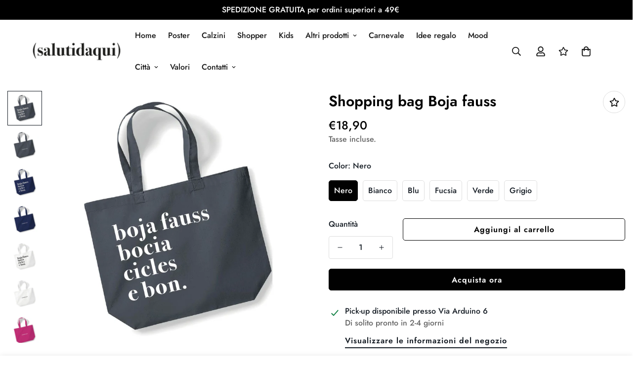

--- FILE ---
content_type: text/html; charset=utf-8
request_url: https://salutidaqui.it/products/shopping-bag-bagna-cauda
body_size: 68812
content:

<!doctype html>
<html
  class="no-js  m:overflow-hidden"
  lang="it"
  data-template="product"
  
>
  <head>
	
    <meta charset="utf-8">
    <meta http-equiv="X-UA-Compatible" content="IE=edge">
    <meta name="viewport" content="width=device-width, initial-scale=1, maximum-scale=1.0, user-scalable=0">
    <meta name="theme-color" content="#000"><link rel="canonical" href="https://salutidaqui.it/products/shopping-bag-bagna-cauda">
<link href="//salutidaqui.it/cdn/shop/t/6/assets/grid.css?v=20886961665468048011695218998" rel="stylesheet" type="text/css" media="all" />
<link href="//salutidaqui.it/cdn/shop/t/6/assets/base.css?v=23202865533442387051695219000" rel="stylesheet" type="text/css" media="all" />
<link href="//salutidaqui.it/cdn/shop/t/6/assets/modules.css?v=61144178599879677331695219000" rel="stylesheet" type="text/css" media="all" />
<link href="//salutidaqui.it/cdn/shop/t/6/assets/vendor.css?v=90475951926401987751695218998" rel="stylesheet" type="text/css" media="all" />


<link rel="preconnect" href="https://cdn.shopify.com" crossorigin>
<link href="//salutidaqui.it/cdn/shop/t/6/assets/vendor.min.js?v=50491847271059849811695218999" as="script" rel="preload">

<link rel="icon" type="image/png" href="//salutidaqui.it/cdn/shop/files/logo_ico_SDQUI_ok.png?crop=center&height=32&v=1698153616&width=32"><title class="product">Shopping bag Boja fauss</title><meta name="description" content="Shopping bag Saluti da Torino in 100% cotone organico, certificazione GOTS® . Cotone 200 gr. Dimensioni 35x39x13.5 cm. Capacità: 18 litri. Stampa su fronte e retro."><meta property="og:site_name" content="Salutidaqui">
<meta property="og:url" content="https://salutidaqui.it/products/shopping-bag-bagna-cauda">
<meta property="og:title" content="Shopping bag Boja fauss">
<meta property="og:type" content="product">
<meta property="og:description" content="Shopping bag Saluti da Torino in 100% cotone organico, certificazione GOTS® . Cotone 200 gr. Dimensioni 35x39x13.5 cm. Capacità: 18 litri. Stampa su fronte e retro."><meta property="og:image" content="http://salutidaqui.it/cdn/shop/files/TOshopperbojafauss-03_ef573986-345b-42bf-a49e-9a1772f7d857.jpg?v=1696345554">
<meta property="og:image:secure_url" content="https://salutidaqui.it/cdn/shop/files/TOshopperbojafauss-03_ef573986-345b-42bf-a49e-9a1772f7d857.jpg?v=1696345554">
<meta property="og:image:width" content="1272">
<meta property="og:image:height" content="1271"><meta property="og:price:amount" content="18,90">
<meta property="og:price:currency" content="EUR"><meta name="twitter:card" content="summary_large_image">
<meta name="twitter:title" content="Shopping bag Boja fauss">
<meta name="twitter:description" content="Shopping bag Saluti da Torino in 100% cotone organico, certificazione GOTS® . Cotone 200 gr. Dimensioni 35x39x13.5 cm. Capacità: 18 litri. Stampa su fronte e retro.">

<style>
  @font-face {  font-family: Jost;  font-weight: 600;  font-style: normal;  font-display: swap;  src: url("//salutidaqui.it/cdn/fonts/jost/jost_n6.ec1178db7a7515114a2d84e3dd680832b7af8b99.woff2") format("woff2"),       url("//salutidaqui.it/cdn/fonts/jost/jost_n6.b1178bb6bdd3979fef38e103a3816f6980aeaff9.woff") format("woff");}@font-face {  font-family: Jost;  font-weight: 900;  font-style: normal;  font-display: swap;  src: url("//salutidaqui.it/cdn/fonts/jost/jost_n9.cd269fa9adcae864ab1df15826ceb2fd310a3d4a.woff2") format("woff2"),       url("//salutidaqui.it/cdn/fonts/jost/jost_n9.fd15e8012129a3f22bd292bf1f8b87a15f894bd5.woff") format("woff");}@font-face {  font-family: Jost;  font-weight: 500;  font-style: normal;  font-display: swap;  src: url("//salutidaqui.it/cdn/fonts/jost/jost_n5.7c8497861ffd15f4e1284cd221f14658b0e95d61.woff2") format("woff2"),       url("//salutidaqui.it/cdn/fonts/jost/jost_n5.fb6a06896db583cc2df5ba1b30d9c04383119dd9.woff") format("woff");}:root {  --font-stack-header: Jost, sans-serif;  --font-style-header: normal;  --font-weight-header: 600;  --font-weight-header--bolder: 900;  --font-weight-header--lighter: 500;}@font-face {  font-family: Jost;  font-weight: 500;  font-style: normal;  font-display: swap;  src: url("//salutidaqui.it/cdn/fonts/jost/jost_n5.7c8497861ffd15f4e1284cd221f14658b0e95d61.woff2") format("woff2"),       url("//salutidaqui.it/cdn/fonts/jost/jost_n5.fb6a06896db583cc2df5ba1b30d9c04383119dd9.woff") format("woff");}@font-face {  font-family: Jost;  font-weight: 700;  font-style: normal;  font-display: swap;  src: url("//salutidaqui.it/cdn/fonts/jost/jost_n7.921dc18c13fa0b0c94c5e2517ffe06139c3615a3.woff2") format("woff2"),       url("//salutidaqui.it/cdn/fonts/jost/jost_n7.cbfc16c98c1e195f46c536e775e4e959c5f2f22b.woff") format("woff");}@font-face {  font-family: Jost;  font-weight: 700;  font-style: normal;  font-display: swap;  src: url("//salutidaqui.it/cdn/fonts/jost/jost_n7.921dc18c13fa0b0c94c5e2517ffe06139c3615a3.woff2") format("woff2"),       url("//salutidaqui.it/cdn/fonts/jost/jost_n7.cbfc16c98c1e195f46c536e775e4e959c5f2f22b.woff") format("woff");}@font-face {  font-family: Jost;  font-weight: 500;  font-style: italic;  font-display: swap;  src: url("//salutidaqui.it/cdn/fonts/jost/jost_i5.a6c7dbde35f2b89f8461eacda9350127566e5d51.woff2") format("woff2"),       url("//salutidaqui.it/cdn/fonts/jost/jost_i5.2b58baee736487eede6bcdb523ca85eea2418357.woff") format("woff");}@font-face {  font-family: Jost;  font-weight: 700;  font-style: italic;  font-display: swap;  src: url("//salutidaqui.it/cdn/fonts/jost/jost_i7.d8201b854e41e19d7ed9b1a31fe4fe71deea6d3f.woff2") format("woff2"),       url("//salutidaqui.it/cdn/fonts/jost/jost_i7.eae515c34e26b6c853efddc3fc0c552e0de63757.woff") format("woff");}:root {  --font-weight-body--bold: 700;  --font-weight-body--bolder: 700;  --font-stack-body: Jost, sans-serif;  --font-style-body: normal;  --font-weight-body: 500;}
</style>
<style>
html {
  font-size: calc(var(--font-base-size, 16) * 1px);
  -webkit-font-smoothing: antialiased;
  height: 100%;
  scroll-behavior: smooth;
}
body {
  margin: 0;
  font-family: var(--font-stack-body);
  font-weight: var(--font-weight-body);
  font-style: var(--font-style-body);
  color: var(--color-body-text);
  font-size: calc(var(--font-base-size, 16) * 1px);
  line-height: calc(var(--base-line-height) * 1px);
  background-color: #ffffff;
  position: relative;
  min-height: 100%;
}

body, html {
  overflow-x: hidden;
}

html.prevent-scroll,
html.prevent-scroll body {
  height: auto;
  overflow: hidden;
}

h1,
h2,
h3,
h4,
h5, 
h6 {
  font-family: var(--font-stack-header);
  font-weight: var(--font-weight-header);
  font-style: var(--font-style-header);
  color: var(--color-heading-text);
  line-height: normal;
}
h1, .h1 {
  font-size:calc(((var(--font-h1-mobile))/ (var(--font-base-size))) * 1rem);
  line-height: 1.278;
}

h2, .h2 {
  font-size:calc(((var(--font-h2-mobile))/ (var(--font-base-size))) * 1rem);
  line-height: 1.267;
}

h3, .h3 {
  font-size: calc(((var(--font-h3-mobile)) / (var(--font-base-size))) * 1rem);
  line-height: 1.36;
}

h4, .h4 {
  font-size: calc(((var(--font-h4-mobile)) / (var(--font-base-size))) * 1rem);
  line-height: 1.4;
}

h5, .h5 {
  font-size: calc(((var(--font-h5-mobile)) / (var(--font-base-size))) * 1rem);
  line-height: 1.5;
}

h6, .h6 {
  font-size: calc(((var(--font-h6-mobile)) / (var(--font-base-size))) * 1rem);
  line-height: 1.5;
}

@media only screen and (min-width: 768px) {
  .h1, h1{
    font-size:calc(((var(--font-h1-tablet))/ (var(--font-base-size))) * 1rem);
    line-height: 1.238;
  }
  .h2, h2{
    font-size:calc(((var(--font-h2-tablet))/ (var(--font-base-size))) * 1rem);
    line-height: 1.235;
  }
  h3, .h3 {
    font-size: calc(((var(--font-h3-tablet)) / (var(--font-base-size))) * 1rem);
    line-height: 1.36;
  }
  h4, .h4 {
    font-size: calc(((var(--font-h4-tablet)) / (var(--font-base-size))) * 1rem);
    line-height: 1.4;
  }
}

@media only screen and (min-width: 1280px){
  .h1, h1{
    font-size:calc(((var(--font-h1-desktop))/ (var(--font-base-size))) * 1rem);
    line-height: 1.167;
  }
  .h2, h2{
    font-size:calc(((var(--font-h2-desktop))/ (var(--font-base-size))) * 1rem);
    line-height: 1.238;
  }
  h3, .h3 {
    font-size: calc(((var(--font-h3-desktop)) / (var(--font-base-size))) * 1rem);
    line-height: 1.278;
  }
  h4, .h4 {
    font-size: calc(((var(--font-h4-desktop)) / (var(--font-base-size))) * 1rem);
    line-height: 1.333;
  }
  h5, .h5 {
    font-size: calc(((var(--font-h5-desktop)) / (var(--font-base-size))) * 1rem);
  }
  h6, .h6 {
    font-size: calc(((var(--font-h6-desktop)) / (var(--font-base-size))) * 1rem);
  }
}
[style*="--aspect-ratio"] {
  position: relative;
  overflow: hidden;
}
[style*="--aspect-ratio"]:before {
  display: block;
  width: 100%;
  content: "";
  height: 0px;
}
[style*="--aspect-ratio"] > *:first-child {
  top: 0;
  left: 0;
  right: 0;
  position: absolute !important;
  object-fit: cover;
  width: 100%;
  height: 100%;
}
[style*="--aspect-ratio"]:before {
  padding-top: calc(100% / (0.0001 + var(--aspect-ratio, 16/9)));
}
@media ( max-width: 767px ) {
  [style*="--aspect-ratio"]:before {
    padding-top: calc(100% / (0.0001 + var(--aspect-ratio-mobile, var(--aspect-ratio, 16/9)) ));
  }
}
.swiper-wrapper {
  display: flex;
}
.swiper-container:not(.swiper-container-initialized) .swiper-slide {
  width: calc(100% / var(--items, 1));
  flex: 0 0 auto;
}
@media(max-width: 1023px) {
  .swiper-container:not(.swiper-container-initialized) .swiper-slide {
    min-width: 40vw;
    flex: 0 0 auto;
  }
}
@media (max-width: 767px) {
  .swiper-container:not(.swiper-container-initialized) .swiper-slide {
    min-width: 66vw;
    flex: 0 0 auto;
  }
}
</style>

    

    <link href="//salutidaqui.it/cdn/shop/t/6/assets/grid.css?v=20886961665468048011695218998" rel="stylesheet" type="text/css" media="all" />
    <link href="//salutidaqui.it/cdn/shop/t/6/assets/base.css?v=23202865533442387051695219000" rel="stylesheet" type="text/css" media="all" />
    <link href="//salutidaqui.it/cdn/shop/t/6/assets/modules.css?v=61144178599879677331695219000" rel="stylesheet" type="text/css" media="all" />
    
    
<style data-shopify>:root {    /* ANIMATIONS */		--m-duration-short: .1s;    --m-duration-default: .25s;    --m-duration-long: .5s;    --m-duration-image: .65s;    --m-duration-animate: 1s;    --m-animation-duration: 600ms;    --m-animation-fade-in-up: m-fade-in-up var(--m-animation-duration) cubic-bezier(0, 0, 0.3, 1) forwards;    --m-animation-fade-in-left: m-fade-in-left var(--m-animation-duration) cubic-bezier(0, 0, 0.3, 1) forwards;    --m-animation-fade-in-right: m-fade-in-right var(--m-animation-duration) cubic-bezier(0, 0, 0.3, 1) forwards;    --m-animation-fade-in-left-rtl: m-fade-in-left-rtl var(--m-animation-duration) cubic-bezier(0, 0, 0.3, 1) forwards;    --m-animation-fade-in-right-rtl: m-fade-in-right-rtl var(--m-animation-duration) cubic-bezier(0, 0, 0.3, 1) forwards;    --m-animation-fade-in: m-fade-in calc(var(--m-animation-duration) * 2) cubic-bezier(0, 0, 0.3, 1);    --m-animation-zoom-fade: m-zoom-fade var(--m-animation-duration) ease forwards;		/* BODY */		--base-line-height: 28;		/* PRIMARY COLORS */		--color-primary: #000;		--plyr-color-main: #000;		--color-primary-darker: #333333;		/* TEXT COLORS */		--color-body-text: #161d25;		--color-heading-text: #171717;		--color-sub-text: #666666;		--color-text-link: #000000;		--color-text-link-hover: #999999;		--color-text-form-field: #000000;		/* BUTTON COLORS */		--color-btn-bg:  #000000;		--color-btn-bg-hover: #000000;		--color-btn-text: #ffffff;		--color-btn-text-hover: #ffffff;		--color-btn-secondary-border: #000000;		--color-btn-secondary-text: #000000;		--btn-letter-spacing: 1px;		--btn-border-radius: 5px;		--btn-border-width: 1px;		--btn-line-height: 23px;				/* PRODUCT COLORS */		--product-title-color: #000000;		--product-sale-price-color: #da3f3f;		--product-regular-price-color: #000000;		--product-type-color: #9b9b9b;		--product-desc-color: #666666;		/* TOPBAR COLORS */		--color-topbar-background: #000;		--color-topbar-text: #fff;		/* MENU BAR COLORS */		--color-menu-background: #000;		--color-menu-text: #fff;		/* BORDER COLORS */		--color-border: #dedede;		--color-border-black: rgba(0,0,0,1);		/* FOOTER COLORS */		--color-footer-text: #000000;		--color-footer-subtext: #666666;		--color-footer-background: #f5f5f5;		--color-footer-link: #666666;		--color-footer-link-hover: #000000;		--color-footer-background-mobile: #F5F5F5;		/* FOOTER BOTTOM COLORS */		--color-footer-bottom-text: #000000;		--color-footer-bottom-background: #f5f5f5;		--color-footer-bottom-background-mobile: #F5F5F5;		/* HEADER */		--color-header-text: #171717;		--color-header-sub-text: 23, 23, 23;		--color-header-transparent-text: #ffffff;		--color-main-background: #ffffff;		--color-field-background: #f8f8f8;		--color-header-background: #fff;		--color-cart-wishlist-count: #ffffff;		--bg-cart-wishlist-count: #da3f3f;		/* TOOLTIP */		--bg-color-tooltip: #000000;		--text-color-tooltip: #ffffff;		/* OVERLAY */		--color-image-overlay: #000000;		--opacity-image-overlay: 0.2;		/* Notification */		--color-success: #3a8735;		--color-warning: #ff706b;		--color-info: #959595;		/* CUSTOM COLOR */		--text-black: 0,0,0;		--text-white: 255,255,255;		--bg-black: 0,0,0;		--bg-white: 255,255,255;		--rounded-full: 9999px;		--bg-card-placeholder: rgba(243,243,243,1);		--arrow-select-box: url(//salutidaqui.it/cdn/shop/t/6/assets/ar-down.svg?v=92728264558441377851695219000);		/* FONT SIZES */		--font-base-size: 16;		--font-btn-size: 16px;		--font-btn-weight: 600;		--font-h1-desktop: 63;		--font-h1-tablet: 44;		--font-h1-mobile: 37;		--font-h2-desktop: 42;		--font-h2-tablet: 33;		--font-h2-mobile: 29;		--font-h3-desktop: 35;		--font-h3-tablet: 28;		--font-h3-mobile: 24;		--font-h4-desktop: 24;		--font-h4-tablet: 19;		--font-h4-mobile: 19;		--font-h5-desktop: 18;		--font-h5-mobile: 16;		--font-h6-desktop: 16;		--font-h6-mobile: 16;    	--arrow-down-url: url(//salutidaqui.it/cdn/shop/t/6/assets/arrow-down.svg?v=157552497485556416461695218998);    	--arrow-down-white-url: url(//salutidaqui.it/cdn/shop/t/6/assets/arrow-down-white.svg?v=70535736727834135531695219000);    	--product-title-line-clamp: unset;		--spacing-sections-desktop: 100px;    --spacing-sections-laptop: 80px;    --spacing-sections-tablet: 60px;    --spacing-sections-mobile: 42px;				/* LAYOUT */		--container-width: 1280px;    --fluid-container-width: 1620px;    --fluid-container-offset: 65px;	}
</style><link rel="stylesheet" href="//salutidaqui.it/cdn/shop/t/6/assets/search.css?v=69014922169826238981695218998" media="print" onload="this.media='all'">
<link rel="stylesheet" href="//salutidaqui.it/cdn/shop/t/6/assets/cart.css?v=13019365533548561541695218999" media="print" onload="this.media='all'">

<noscript><link href="//salutidaqui.it/cdn/shop/t/6/assets/search.css?v=69014922169826238981695218998" rel="stylesheet" type="text/css" media="all" /></noscript>
<noscript><link href="//salutidaqui.it/cdn/shop/t/6/assets/cart.css?v=13019365533548561541695218999" rel="stylesheet" type="text/css" media="all" /></noscript><link href="//salutidaqui.it/cdn/shop/t/6/assets/vendor.css?v=90475951926401987751695218998" rel="stylesheet" type="text/css" media="all" /><link rel="stylesheet" href="//salutidaqui.it/cdn/shop/t/6/assets/dark-mode.css?v=70342828189876853521695219000" media="print" onload="this.media='all'">
<link rel="stylesheet" href="//salutidaqui.it/cdn/shop/t/6/assets/custom-style.css?v=12962861411745044701695218999" media="print" onload="this.media='all'">
<link rel="stylesheet" href="//salutidaqui.it/cdn/shop/t/6/assets/custom.css?v=105997007003712207781695219032" media="print" onload="this.media='all'">
<noscript><link href="//salutidaqui.it/cdn/shop/t/6/assets/dark-mode.css?v=70342828189876853521695219000" rel="stylesheet" type="text/css" media="all" /></noscript>
<noscript><link href="//salutidaqui.it/cdn/shop/t/6/assets/custom-style.css?v=12962861411745044701695218999" rel="stylesheet" type="text/css" media="all" /></noscript>
<noscript><link href="//salutidaqui.it/cdn/shop/t/6/assets/custom.css?v=105997007003712207781695219032" rel="stylesheet" type="text/css" media="all" /></noscript><style data-shopify>.m-footer .m-newsletter-form--bordered .m-newsletter-form__button,.m-footer .m-newsletter-form--bordered .m-newsletter-form__input {  background: #ffffff;  border-color: transparent;}.m-footer .m-newsletter-form--bordered .m-newsletter-form__input:focus,.m-footer .m-newsletter-form--bordered .m-newsletter-form__input:focus + .m-newsletter-form__button {  border-color: var(--color-primary);}.m-product-tag--sale {    background-color: #cb1f25;}
</style>


<script src="//salutidaqui.it/cdn/shop/t/6/assets/product-list.js?v=102537563361158566361695219000" defer="defer"></script>

    <script src="//salutidaqui.it/cdn/shop/t/6/assets/vendor.min.js?v=50491847271059849811695218999" defer="defer"></script>
    <script src="//salutidaqui.it/cdn/shop/t/6/assets/theme-global.js?v=20954294641616670891695219000" defer="defer"></script><script src="//salutidaqui.it/cdn/shop/t/6/assets/animations.js?v=174930867133414800151695218999" defer="defer"></script><!-- Avada Boost Sales Script -->

      


          
          
          
          
          
          
          
          
          
          <script>
            const AVADA_ENHANCEMENTS = {};
            AVADA_ENHANCEMENTS.contentProtection = false;
            AVADA_ENHANCEMENTS.hideCheckoutButon = false;
            AVADA_ENHANCEMENTS.cartSticky = false;
            AVADA_ENHANCEMENTS.multiplePixelStatus = false;
            AVADA_ENHANCEMENTS.inactiveStatus = false;
            AVADA_ENHANCEMENTS.cartButtonAnimationStatus = false;
            AVADA_ENHANCEMENTS.whatsappStatus = false;
            AVADA_ENHANCEMENTS.messengerStatus = false;
            AVADA_ENHANCEMENTS.livechatStatus = false;
          </script>



























      <script>
        const AVADA_CDT = {};
        AVADA_CDT.products = [];
        AVADA_CDT.template = "product";
        AVADA_CDT.collections = [];
        
          AVADA_CDT.collections.push("637062709579");
        
          AVADA_CDT.collections.push("611613081931");
        
          AVADA_CDT.collections.push("612100211019");
        
          AVADA_CDT.collections.push("657203102027");
        
          AVADA_CDT.collections.push("612044702027");
        

        const AVADA_INVQTY = {};
        
          AVADA_INVQTY[46950028968267] = 99;
        
          AVADA_INVQTY[46950029001035] = 100;
        
          AVADA_INVQTY[46950029033803] = 99;
        
          AVADA_INVQTY[46950029066571] = 100;
        
          AVADA_INVQTY[46950029099339] = 100;
        
          AVADA_INVQTY[46950029132107] = 98;
        

        AVADA_CDT.cartitem = 0;
        AVADA_CDT.moneyformat = `€{{amount_with_comma_separator}}`;
        AVADA_CDT.cartTotalPrice = 0;
        
        AVADA_CDT.selected_variant_id = 46950028968267;
        AVADA_CDT.product = {"id": 8623171469643,"title": "Shopping bag Boja fauss","handle": "shopping-bag-bagna-cauda","vendor": "Salutidaqui",
            "type": "Shopping bag","tags": ["bianco","blu","bodoni","boja fauss","fucsia","grigio","nero","salutidaqui","shopping-bag","torino","verde"],"price": 1890,"price_min": 1890,"price_max": 1890,
            "available": true,"price_varies": false,"compare_at_price": null,
            "compare_at_price_min": 0,"compare_at_price_max": 0,
            "compare_at_price_varies": false,"variants": [{"id":46950028968267,"title":"Nero","option1":"Nero","option2":null,"option3":null,"sku":null,"requires_shipping":true,"taxable":true,"featured_image":{"id":50914270675275,"product_id":8623171469643,"position":12,"created_at":"2023-10-03T17:04:09+02:00","updated_at":"2023-10-03T17:05:54+02:00","alt":null,"width":1272,"height":1272,"src":"\/\/salutidaqui.it\/cdn\/shop\/files\/TOshopperbojafauss_Tavoladisegno1.jpg?v=1696345554","variant_ids":[46950028968267]},"available":true,"name":"Shopping bag Boja fauss - Nero","public_title":"Nero","options":["Nero"],"price":1890,"weight":0,"compare_at_price":null,"inventory_management":"shopify","barcode":null,"featured_media":{"alt":null,"id":43569384390987,"position":12,"preview_image":{"aspect_ratio":1.0,"height":1272,"width":1272,"src":"\/\/salutidaqui.it\/cdn\/shop\/files\/TOshopperbojafauss_Tavoladisegno1.jpg?v=1696345554"}},"requires_selling_plan":false,"selling_plan_allocations":[]},{"id":46950029001035,"title":"Bianco","option1":"Bianco","option2":null,"option3":null,"sku":null,"requires_shipping":true,"taxable":true,"featured_image":{"id":50914270609739,"product_id":8623171469643,"position":13,"created_at":"2023-10-03T17:04:09+02:00","updated_at":"2023-10-03T17:05:54+02:00","alt":null,"width":1272,"height":1272,"src":"\/\/salutidaqui.it\/cdn\/shop\/files\/TOshopperbojafauss-02.jpg?v=1696345554","variant_ids":[46950029001035]},"available":true,"name":"Shopping bag Boja fauss - Bianco","public_title":"Bianco","options":["Bianco"],"price":1890,"weight":0,"compare_at_price":null,"inventory_management":"shopify","barcode":null,"featured_media":{"alt":null,"id":43569384456523,"position":13,"preview_image":{"aspect_ratio":1.0,"height":1272,"width":1272,"src":"\/\/salutidaqui.it\/cdn\/shop\/files\/TOshopperbojafauss-02.jpg?v=1696345554"}},"requires_selling_plan":false,"selling_plan_allocations":[]},{"id":46950029033803,"title":"Blu","option1":"Blu","option2":null,"option3":null,"sku":null,"requires_shipping":true,"taxable":true,"featured_image":{"id":50914270773579,"product_id":8623171469643,"position":3,"created_at":"2023-10-03T17:04:09+02:00","updated_at":"2023-10-03T17:05:54+02:00","alt":null,"width":1272,"height":1271,"src":"\/\/salutidaqui.it\/cdn\/shop\/files\/TOshopperbojafauss-04.jpg?v=1696345554","variant_ids":[46950029033803]},"available":true,"name":"Shopping bag Boja fauss - Blu","public_title":"Blu","options":["Blu"],"price":1890,"weight":0,"compare_at_price":null,"inventory_management":"shopify","barcode":null,"featured_media":{"alt":null,"id":43569384522059,"position":3,"preview_image":{"aspect_ratio":1.001,"height":1271,"width":1272,"src":"\/\/salutidaqui.it\/cdn\/shop\/files\/TOshopperbojafauss-04.jpg?v=1696345554"}},"requires_selling_plan":false,"selling_plan_allocations":[]},{"id":46950029066571,"title":"Fucsia","option1":"Fucsia","option2":null,"option3":null,"sku":null,"requires_shipping":true,"taxable":true,"featured_image":{"id":50914270708043,"product_id":8623171469643,"position":8,"created_at":"2023-10-03T17:04:09+02:00","updated_at":"2023-10-03T17:05:54+02:00","alt":null,"width":1272,"height":1272,"src":"\/\/salutidaqui.it\/cdn\/shop\/files\/TOshopperbojafauss-05.jpg?v=1696345554","variant_ids":[46950029066571]},"available":true,"name":"Shopping bag Boja fauss - Fucsia","public_title":"Fucsia","options":["Fucsia"],"price":1890,"weight":0,"compare_at_price":null,"inventory_management":"shopify","barcode":null,"featured_media":{"alt":null,"id":43569384554827,"position":8,"preview_image":{"aspect_ratio":1.0,"height":1272,"width":1272,"src":"\/\/salutidaqui.it\/cdn\/shop\/files\/TOshopperbojafauss-05.jpg?v=1696345554"}},"requires_selling_plan":false,"selling_plan_allocations":[]},{"id":46950029099339,"title":"Verde","option1":"Verde","option2":null,"option3":null,"sku":null,"requires_shipping":true,"taxable":true,"featured_image":{"id":50914270544203,"product_id":8623171469643,"position":15,"created_at":"2023-10-03T17:04:09+02:00","updated_at":"2023-10-03T17:05:54+02:00","alt":null,"width":1272,"height":1272,"src":"\/\/salutidaqui.it\/cdn\/shop\/files\/TOshopperbojafauss-06.jpg?v=1696345554","variant_ids":[46950029099339]},"available":true,"name":"Shopping bag Boja fauss - Verde","public_title":"Verde","options":["Verde"],"price":1890,"weight":0,"compare_at_price":null,"inventory_management":"shopify","barcode":null,"featured_media":{"alt":null,"id":43569384587595,"position":15,"preview_image":{"aspect_ratio":1.0,"height":1272,"width":1272,"src":"\/\/salutidaqui.it\/cdn\/shop\/files\/TOshopperbojafauss-06.jpg?v=1696345554"}},"requires_selling_plan":false,"selling_plan_allocations":[]},{"id":46950029132107,"title":"Grigio","option1":"Grigio","option2":null,"option3":null,"sku":null,"requires_shipping":true,"taxable":true,"featured_image":{"id":50914270576971,"product_id":8623171469643,"position":14,"created_at":"2023-10-03T17:04:09+02:00","updated_at":"2023-10-03T17:05:54+02:00","alt":null,"width":1272,"height":1271,"src":"\/\/salutidaqui.it\/cdn\/shop\/files\/TOshopperbojafauss-03.jpg?v=1696345554","variant_ids":[46950029132107]},"available":true,"name":"Shopping bag Boja fauss - Grigio","public_title":"Grigio","options":["Grigio"],"price":1890,"weight":0,"compare_at_price":null,"inventory_management":"shopify","barcode":null,"featured_media":{"alt":null,"id":43569384489291,"position":14,"preview_image":{"aspect_ratio":1.001,"height":1271,"width":1272,"src":"\/\/salutidaqui.it\/cdn\/shop\/files\/TOshopperbojafauss-03.jpg?v=1696345554"}},"requires_selling_plan":false,"selling_plan_allocations":[]}],"featured_image": "\/\/salutidaqui.it\/cdn\/shop\/files\/TOshopperbojafauss-03_ef573986-345b-42bf-a49e-9a1772f7d857.jpg?v=1696345554","images": ["\/\/salutidaqui.it\/cdn\/shop\/files\/TOshopperbojafauss-03_ef573986-345b-42bf-a49e-9a1772f7d857.jpg?v=1696345554","\/\/salutidaqui.it\/cdn\/shop\/files\/TObackshoppergrigio_800e624e-c37a-4bdd-a7df-a0fd1a31994a.jpg?v=1696345554","\/\/salutidaqui.it\/cdn\/shop\/files\/TOshopperbojafauss-04.jpg?v=1696345554","\/\/salutidaqui.it\/cdn\/shop\/files\/TObackshopperblu_74ed0d59-0aca-49cb-9aca-855115aa6d50.jpg?v=1696345554","\/\/salutidaqui.it\/cdn\/shop\/files\/TOshopperbojafauss-02_9b33ce1f-2d4b-4478-a5c8-2bf08fe47859.jpg?v=1696345554","\/\/salutidaqui.it\/cdn\/shop\/files\/TObackshopperbianco_88ace187-b00f-4969-9154-3975b0350109.jpg?v=1696345554","\/\/salutidaqui.it\/cdn\/shop\/files\/TObackshopperfucsia_5a28874b-cb84-459d-acd6-45dea548b27b.jpg?v=1696345554","\/\/salutidaqui.it\/cdn\/shop\/files\/TOshopperbojafauss-05.jpg?v=1696345554","\/\/salutidaqui.it\/cdn\/shop\/files\/TOshopperbojafauss_Tavoladisegno1_959f081d-1517-40a2-8ae0-8e2d76442cde.jpg?v=1696345554","\/\/salutidaqui.it\/cdn\/shop\/files\/TObackshoppernero_e2acf9a1-9a8e-41ce-82f5-341fceeb564d.jpg?v=1696345554","\/\/salutidaqui.it\/cdn\/shop\/files\/TObackshopperverde_e80ab373-627f-4c95-a0cb-27a294dd44e0.jpg?v=1696345554","\/\/salutidaqui.it\/cdn\/shop\/files\/TOshopperbojafauss_Tavoladisegno1.jpg?v=1696345554","\/\/salutidaqui.it\/cdn\/shop\/files\/TOshopperbojafauss-02.jpg?v=1696345554","\/\/salutidaqui.it\/cdn\/shop\/files\/TOshopperbojafauss-03.jpg?v=1696345554","\/\/salutidaqui.it\/cdn\/shop\/files\/TOshopperbojafauss-06.jpg?v=1696345554","\/\/salutidaqui.it\/cdn\/shop\/files\/TObackshopperverde_9ea3e7b2-ab11-497c-afac-6f6e34d6d0d2.jpg?v=1696345564"]
            };
        

        window.AVADA_BADGES = window.AVADA_BADGES || {};
        window.AVADA_BADGES = [{"badgeEffect":"","showBadgeBorder":false,"badgePageType":"product","headerText":"Secure Checkout With","badgeBorderRadius":3,"collectionPageInlinePosition":"after","description":"Increase a sense of urgency and boost conversation rate on each product page. ","badgeStyle":"color","badgeList":["https:\/\/cdn1.avada.io\/boost-sales\/visa.svg","https:\/\/cdn1.avada.io\/boost-sales\/mastercard.svg","https:\/\/cdn1.avada.io\/boost-sales\/americanexpress.svg","https:\/\/cdn1.avada.io\/boost-sales\/discover.svg","https:\/\/cdn1.avada.io\/boost-sales\/paypal.svg","https:\/\/cdn1.avada.io\/boost-sales\/applepay.svg","https:\/\/cdn1.avada.io\/boost-sales\/googlepay.svg"],"cartInlinePosition":"after","isSetCustomWidthMobile":false,"homePageInlinePosition":"after","createdAt":"2024-02-06T14:04:56.361Z","badgeWidth":"full-width","showHeaderText":true,"showBadges":true,"customWidthSize":450,"cartPosition":"","shopDomain":"20a862.myshopify.com","shopId":"Ki0ulQDqvAsLkKRQ8B0K","inlinePosition":"after","badgeBorderColor":"#e1e1e1","headingSize":16,"badgeCustomSize":70,"badgesSmartSelector":false,"headingColor":"#232323","textAlign":"avada-align-center","badgeSize":"small","priority":"0","collectionPagePosition":"","customWidthSizeInMobile":450,"name":"Product Pages","position":"","homePagePosition":"","status":true,"font":"default","removeBranding":true,"id":"c86R4BTTwLLCIYyiE4QV"},{"badgeEffect":"","showBadgeBorder":false,"badgePageType":"footer","headerText":"","badgeBorderRadius":3,"collectionPageInlinePosition":"after","description":"Win customers' trust from every pages by showing various trust badges at website's footer.","badgeStyle":"color","badgeList":["https:\/\/cdn1.avada.io\/boost-sales\/visa.svg","https:\/\/cdn1.avada.io\/boost-sales\/mastercard.svg","https:\/\/cdn1.avada.io\/boost-sales\/americanexpress.svg","https:\/\/cdn1.avada.io\/boost-sales\/discover.svg","https:\/\/cdn1.avada.io\/boost-sales\/paypal.svg","https:\/\/cdn1.avada.io\/boost-sales\/applepay.svg","https:\/\/cdn1.avada.io\/boost-sales\/googlepay.svg"],"cartInlinePosition":"after","isSetCustomWidthMobile":false,"homePageInlinePosition":"after","createdAt":"2024-02-06T14:04:56.058Z","badgeWidth":"full-width","showHeaderText":true,"showBadges":true,"customWidthSize":450,"cartPosition":"","shopDomain":"20a862.myshopify.com","shopId":"Ki0ulQDqvAsLkKRQ8B0K","inlinePosition":"after","badgeBorderColor":"#e1e1e1","headingSize":16,"badgeCustomSize":40,"badgesSmartSelector":false,"headingColor":"#232323","textAlign":"avada-align-center","badgeSize":"custom","priority":"0","selectedPreset":"Payment 1","collectionPagePosition":"","customWidthSizeInMobile":450,"name":"Footer","position":"","homePagePosition":"","status":true,"font":"default","removeBranding":true,"id":"18lv7i1sGPyJkga4qRLr"}];

        window.AVADA_GENERAL_SETTINGS = window.AVADA_GENERAL_SETTINGS || {};
        window.AVADA_GENERAL_SETTINGS = null;

        window.AVADA_COUNDOWNS = window.AVADA_COUNDOWNS || {};
        window.AVADA_COUNDOWNS = [{},{},{"id":"yrWWlrCVLBoEYDNW1Rsh","categoryNumbWidth":30,"numbWidth":60,"countdownSmartSelector":false,"collectionPageInlinePosition":"after","stockTextSize":16,"daysText":"Days","countdownEndAction":"HIDE_COUNTDOWN","secondsText":"Seconds","saleCustomSeconds":"59","createdAt":"2024-02-06T14:04:56.256Z","txtDatePos":"txt_outside_box","numbHeight":60,"txtDateSize":16,"shopId":"Ki0ulQDqvAsLkKRQ8B0K","inlinePosition":"after","headingSize":30,"categoryTxtDateSize":8,"textAlign":"text-center","displayLayout":"square-countdown","categoryNumberSize":14,"priority":"0","displayType":"ALL_PRODUCT","numbBorderColor":"#cccccc","productIds":[],"collectionPagePosition":"","name":"Product Pages","numbBorderWidth":1,"manualDisplayPlacement":"after","position":"form[action='\/cart\/add']","showCountdownTimer":true,"conditions":{"type":"ALL","conditions":[{"type":"TITLE","operation":"CONTAINS","value":""}]},"timeUnits":"unit-dhms","status":true,"manualDisplayPosition":"form[action='\/cart\/add']","stockTextBefore":"Only {{stock_qty}} left in stock. Hurry up 🔥","saleCustomMinutes":"10","categoryUseDefaultSize":true,"description":"Increase urgency and boost conversions for each product page.","saleDateType":"date-custom","numbBgColor":"#ffffff","txtDateColor":"#122234","numbColor":"#122234","minutesText":"Minutes","showInventoryCountdown":true,"numbBorderRadius":0,"shopDomain":"20a862.myshopify.com","countdownTextBottom":"","productExcludeIds":[],"headingColor":"#0985C5","stockType":"real_stock","linkText":"Hurry! sale ends in","saleCustomHours":"00","hoursText":"Hours","categoryTxtDatePos":"txt_outside_box","useDefaultSize":true,"stockTextColor":"#122234","categoryNumbHeight":30,"saleCustomDays":"00","removeBranding":true}];

        window.AVADA_STOCK_COUNTDOWNS = window.AVADA_STOCK_COUNTDOWNS || {};
        window.AVADA_STOCK_COUNTDOWNS = {};

        window.AVADA_COUNDOWNS_V2 = window.AVADA_COUNDOWNS_V2 || {};
        window.AVADA_COUNDOWNS_V2 = [];

        window.AVADA_BADGES_V2 = window.AVADA_BADGES_V2 || {};
        window.AVADA_BADGES_V2 = [];

        window.AVADA_INACTIVE_TAB = window.AVADA_INACTIVE_TAB || {};
        window.AVADA_INACTIVE_TAB = null;

        window.AVADA_LIVECHAT = window.AVADA_LIVECHAT || {};
        window.AVADA_LIVECHAT = null;

        window.AVADA_STICKY_ATC = window.AVADA_STICKY_ATC || {};
        window.AVADA_STICKY_ATC = null;

        window.AVADA_ATC_ANIMATION = window.AVADA_ATC_ANIMATION || {};
        window.AVADA_ATC_ANIMATION = null;

        window.AVADA_SP = window.AVADA_SP || {};
        window.AVADA_SP = {"shop":"Ki0ulQDqvAsLkKRQ8B0K","configuration":{"position":"bottom-left","hide_time_ago":false,"smart_hide":false,"smart_hide_time":3,"smart_hide_unit":"days","truncate_product_name":true,"display_duration":5,"first_delay":10,"pops_interval":10,"max_pops_display":20,"show_mobile":true,"mobile_position":"bottom","animation":"fadeInUp","out_animation":"fadeOutDown","with_sound":false,"display_order":"order","only_product_viewing":false,"notice_continuously":false,"custom_css":"","replay":true,"included_urls":"","excluded_urls":"","excluded_product_type":"","countries_all":true,"countries":[],"allow_show":"all","hide_close":true,"close_time":1,"close_time_unit":"days","support_rtl":false},"notifications":{"VyhN3qux2DiOwQ1hrHSK":{"settings":{"heading_text":"{{first_name}} in {{city}}, {{country}}","heading_font_weight":500,"heading_font_size":12,"content_text":"Purchased {{product_name}}","content_font_weight":800,"content_font_size":13,"background_image":"","background_color":"#FFF","heading_color":"#111","text_color":"#142A47","time_color":"#234342","with_border":false,"border_color":"#333333","border_width":1,"border_radius":20,"image_border_radius":20,"heading_decoration":null,"hover_product_decoration":null,"hover_product_color":"#122234","with_box_shadow":true,"font":"Raleway","language_code":"en","with_static_map":false,"use_dynamic_names":false,"dynamic_names":"","use_flag":false,"popup_custom_link":"","popup_custom_image":"","display_type":"popup","use_counter":false,"counter_color":"#0b4697","counter_unit_color":"#0b4697","counter_unit_plural":"views","counter_unit_single":"view","truncate_product_name":false,"allow_show":"all","included_urls":"","excluded_urls":""},"type":"order","items":[],"source":"shopify\/order"}},"removeBranding":true};

        window.AVADA_SP_V2 = window.AVADA_SP_V2 || {};
        window.AVADA_SP_V2 = [{"id":"Nc0SIqB0owSvVE8O1Ksb","borderColor":"#333333","truncateProductName":false,"isHideCustomerName":false,"isUseAdvancedSettings":false,"backgroundImage":"","contentText":"Purchased {{product_name}}","contentFontSize":13,"dayAgoTimeUnit":"hours","type":"recent_sales","desktopPosition":"bottom_left","importDemo":"import_random_product","createdAt":"2024-02-06T14:04:55.567Z","borderWidth":1,"imageBorderRadius":6,"shopId":"Ki0ulQDqvAsLkKRQ8B0K","isShowOnMobile":true,"backgroundColor":"#FFF","headingColor":"#111","withBorder":false,"headingFontSize":12,"contentFontWeight":800,"mobilePositions":"bottom","languageCode":"en","textColor":"#142A47","isGenerateDayAgo":true,"notificationsImport":[],"dayAgoTime":"1","headingText":"{{first_name}} in {{city}}, {{country}}","timeColor":"#234342","borderRadius":6,"isShowDemo":false,"name":"Recent Sale","typeTheme":"basic1","specificProducts":[],"headingFontWeight":500,"font":"Raleway","status":false,"notifications":[{"product_id":10251231789387,"first_name":"Valeria","city":"Latina","country":"Italy","date":"2024-11-22T09:21:48.000Z","shipping_first_name":"Valeria","shipping_city":"Latina","shipping_country":"Italy","type":"order","title":"Poster sto una crema","product_image":"https:\/\/cdn.shopify.com\/s\/files\/1\/0779\/3108\/6155\/files\/POSTERCREMAPoster40x50.png?v=1728649858","product_name":"Poster sto una crema","product_link":"https:\/\/20a862.myshopify.com\/products\/poster-sto-una-crema","product_handle":"poster-sto-una-crema"},{"product_id":9989042831691,"first_name":"Elisa","city":"Torino","country":"Italy","date":"2024-11-22T09:12:38.000Z","shipping_first_name":"","shipping_city":"","shipping_country":"","type":"order","title":"Poster Torino a colori","product_image":"https:\/\/cdn.shopify.com\/s\/files\/1\/0779\/3108\/6155\/files\/TO_colori_NEWGrafica.png?v=1723640307","product_name":"Poster Torino a colori","product_link":"https:\/\/20a862.myshopify.com\/products\/poster-torino-a-colori-1","product_handle":"poster-torino-a-colori-1"},{"product_id":10326906274123,"first_name":"Elisa","city":"Torino","country":"Italy","date":"2024-11-22T09:12:38.000Z","shipping_first_name":"","shipping_city":"","shipping_country":"","type":"order","title":"Sottobicchieri mole","product_image":"https:\/\/cdn.shopify.com\/s\/files\/1\/0779\/3108\/6155\/files\/TO_sottobicchieri.png?v=1731515604","product_name":"Sottobicchieri mole","product_link":"https:\/\/20a862.myshopify.com\/products\/sottobicchieri-mole","product_handle":"sottobicchieri-mole"},{"product_id":8671478120779,"first_name":"Flavia","city":"Novara","country":"Italy","date":"2024-11-22T08:58:40.000Z","shipping_first_name":"Flavia","shipping_city":"Novara","shipping_country":"Italy","type":"order","title":"Felpa Unisex Natale \"e felice anno nuovo\"","product_image":"https:\/\/cdn.shopify.com\/s\/files\/1\/0779\/3108\/6155\/files\/e_felice_anno_nuovo_promo.jpg?v=1732264259","product_name":"Felpa Unisex Natale \"e felice anno nuovo\"","product_link":"https:\/\/20a862.myshopify.com\/products\/felpa-natale-e-felice-anno-nuovo","product_handle":"felpa-natale-e-felice-anno-nuovo"},{"product_id":8671433490763,"first_name":"Flavia","city":"Novara","country":"Italy","date":"2024-11-22T08:58:40.000Z","shipping_first_name":"Flavia","shipping_city":"Novara","shipping_country":"Italy","type":"order","title":"Felpa Unisex Natale \"anche a te e famiglia\"","product_image":"https:\/\/cdn.shopify.com\/s\/files\/1\/0779\/3108\/6155\/files\/anche_a_te_e_famiglia_promo.jpg?v=1732264258","product_name":"Felpa Unisex Natale \"anche a te e famiglia\"","product_link":"https:\/\/20a862.myshopify.com\/products\/felpa-natale-anche-a-te-e-famiglia","product_handle":"felpa-natale-anche-a-te-e-famiglia"},{"product_id":10279017677131,"first_name":"Flavia","city":"Novara","country":"Italy","date":"2024-11-22T08:58:40.000Z","shipping_first_name":"Flavia","shipping_city":"Novara","shipping_country":"Italy","type":"order","title":"QUADERNO Anche a te e famiglia","product_image":"https:\/\/cdn.shopify.com\/s\/files\/1\/0779\/3108\/6155\/files\/SDQancheateblocknotesA5rosso.jpg?v=1729870894","product_name":"QUADERNO Anche a te e famiglia","product_link":"https:\/\/20a862.myshopify.com\/products\/quaderno-anche-a-te-e-famiglia","product_handle":"quaderno-anche-a-te-e-famiglia"},{"product_id":10101246361931,"first_name":"Ariella","city":"Paris","country":"France","date":"2024-11-22T05:08:15.000Z","shipping_first_name":"Gabriella","shipping_city":"Milano","shipping_country":"Italy","type":"order","title":"QUADERNO A5 Milano a colori","product_image":"https:\/\/cdn.shopify.com\/s\/files\/1\/0779\/3108\/6155\/files\/MI_quaderno_a_colori_NUOVO.jpg?v=1723641845","product_name":"QUADERNO A5 Milano a colori","product_link":"https:\/\/20a862.myshopify.com\/products\/quaderno-a5-milano-a-colori","product_handle":"quaderno-a5-milano-a-colori"},{"product_id":10265218974027,"first_name":"Ariella","city":"Paris","country":"France","date":"2024-11-22T05:08:15.000Z","shipping_first_name":"Gabriella","shipping_city":"Milano","shipping_country":"Italy","type":"order","title":"QUADERNO A5 Salutidamilano - la call","product_image":"https:\/\/cdn.shopify.com\/s\/files\/1\/0779\/3108\/6155\/files\/blocka5nero.png?v=1729269136","product_name":"QUADERNO A5 Salutidamilano - la call","product_link":"https:\/\/20a862.myshopify.com\/products\/quaderno-a5-salutidamilano-la-call","product_handle":"quaderno-a5-salutidamilano-la-call"},{"product_id":9989042831691,"first_name":"Martina","city":"Torino","country":"Italy","date":"2024-11-21T17:22:24.000Z","shipping_first_name":"Martina","shipping_city":"Torino","shipping_country":"Italy","type":"order","title":"Poster Torino a colori","product_image":"https:\/\/cdn.shopify.com\/s\/files\/1\/0779\/3108\/6155\/files\/TO_colori_NEWGrafica.png?v=1723640307","product_name":"Poster Torino a colori","product_link":"https:\/\/20a862.myshopify.com\/products\/poster-torino-a-colori-1","product_handle":"poster-torino-a-colori-1"},{"product_id":9979695268171,"first_name":"Martina","city":"Torino","country":"Italy","date":"2024-11-21T17:22:24.000Z","shipping_first_name":"Martina","shipping_city":"Torino","shipping_country":"Italy","type":"order","title":"Shopper Torino a colori","product_image":"https:\/\/cdn.shopify.com\/s\/files\/1\/0779\/3108\/6155\/files\/Shopper-colori-SDT_NEW.png?v=1723641226","product_name":"Shopper Torino a colori","product_link":"https:\/\/20a862.myshopify.com\/products\/shopper-torino-a-colori","product_handle":"shopper-torino-a-colori"},{"product_id":8660209008971,"first_name":"Arianna","city":"Milano","country":"Italy","date":"2024-11-21T16:21:25.000Z","shipping_first_name":"Arianna","shipping_city":"Milano","shipping_country":"Italy","type":"order","title":"Beauty Maggio","product_image":"https:\/\/cdn.shopify.com\/s\/files\/1\/0779\/3108\/6155\/files\/BI_beauty_maggio_blu.jpg?v=1699443211","product_name":"Beauty Maggio","product_link":"https:\/\/20a862.myshopify.com\/products\/beauty-maggio","product_handle":"beauty-maggio"},{"product_id":8660491632971,"first_name":"Arianna","city":"Milano","country":"Italy","date":"2024-11-21T16:21:25.000Z","shipping_first_name":"Arianna","shipping_city":"Milano","shipping_country":"Italy","type":"order","title":"T-Shirt Cancello","product_image":"https:\/\/cdn.shopify.com\/s\/files\/1\/0779\/3108\/6155\/files\/BI_tshirt_cancello_bianco.jpg?v=1699457978","product_name":"T-Shirt Cancello","product_link":"https:\/\/20a862.myshopify.com\/products\/t-shirt-cancello","product_handle":"t-shirt-cancello"},{"product_id":8701188276555,"first_name":"Arianna","city":"Milano","country":"Italy","date":"2024-11-21T16:21:25.000Z","shipping_first_name":"Arianna","shipping_city":"Milano","shipping_country":"Italy","type":"order","title":"Strofinaccio Bonet","product_image":"https:\/\/cdn.shopify.com\/s\/files\/1\/0779\/3108\/6155\/files\/strofinacciobonetSDQ.jpg?v=1716970340","product_name":"Strofinaccio Bonet","product_link":"https:\/\/20a862.myshopify.com\/products\/strofinaccio-bonet","product_handle":"strofinaccio-bonet"},{"product_id":8701127197003,"first_name":"Arianna","city":"Milano","country":"Italy","date":"2024-11-21T16:21:25.000Z","shipping_first_name":"Arianna","shipping_city":"Milano","shipping_country":"Italy","type":"order","title":"Strofinaccio Bagna càuda","product_image":"https:\/\/cdn.shopify.com\/s\/files\/1\/0779\/3108\/6155\/files\/strofinacciobagnacaudaSDQ.jpg?v=1716970228","product_name":"Strofinaccio Bagna càuda","product_link":"https:\/\/20a862.myshopify.com\/products\/strofinaccio","product_handle":"strofinaccio"},{"product_id":8649986310475,"first_name":"Susanna","city":"Rimini","country":"Italy","date":"2024-11-21T14:59:35.000Z","shipping_first_name":"Susanna","shipping_city":"Rimini","shipping_country":"Italy","type":"order","title":"Felpa Com'è","product_image":"https:\/\/cdn.shopify.com\/s\/files\/1\/0779\/3108\/6155\/files\/felpacom_enero_800x-80.jpg?v=1700216035","product_name":"Felpa Com'è","product_link":"https:\/\/20a862.myshopify.com\/products\/felpa-come","product_handle":"felpa-come"},{"product_id":8623178744139,"first_name":"Susanna","city":"Rimini","country":"Italy","date":"2024-11-21T14:59:35.000Z","shipping_first_name":"Susanna","shipping_city":"Rimini","shipping_country":"Italy","type":"order","title":"Shopping bag Balon","product_image":"https:\/\/cdn.shopify.com\/s\/files\/1\/0779\/3108\/6155\/files\/TOshopperbalon-06.jpg?v=1695996577","product_name":"Shopping bag Balon","product_link":"https:\/\/20a862.myshopify.com\/products\/copia-del-shopping-bag-madamina","product_handle":"copia-del-shopping-bag-madamina"},{"product_id":8701127197003,"first_name":"Laura","city":"Rivoli","country":"Italy","date":"2024-11-21T13:42:45.000Z","shipping_first_name":"Laura","shipping_city":"Rivoli","shipping_country":"Italy","type":"order","title":"Strofinaccio Bagna càuda","product_image":"https:\/\/cdn.shopify.com\/s\/files\/1\/0779\/3108\/6155\/files\/strofinacciobagnacaudaSDQ.jpg?v=1716970228","product_name":"Strofinaccio Bagna càuda","product_link":"https:\/\/20a862.myshopify.com\/products\/strofinaccio","product_handle":"strofinaccio"},{"product_id":10186122101067,"first_name":"FEDERICA","city":"Torino","country":"Italy","date":"2024-11-21T10:14:43.000Z","shipping_first_name":"FEDERICA","shipping_city":"Torino","shipping_country":"Italy","type":"order","title":"Poster Ansia a colori","product_image":"https:\/\/cdn.shopify.com\/s\/files\/1\/0779\/3108\/6155\/files\/ANSIAPostergrafuca40x50.png?v=1726065389","product_name":"Poster Ansia a colori","product_link":"https:\/\/20a862.myshopify.com\/products\/poster-ansia-a-colori","product_handle":"poster-ansia-a-colori"},{"product_id":10101537440075,"first_name":"FEDERICA","city":"Torino","country":"Italy","date":"2024-11-21T10:14:43.000Z","shipping_first_name":"FEDERICA","shipping_city":"Torino","shipping_country":"Italy","type":"order","title":"Poster io boh","product_image":"https:\/\/cdn.shopify.com\/s\/files\/1\/0779\/3108\/6155\/files\/iobohGrafica.png?v=1721405813","product_name":"Poster io boh","product_link":"https:\/\/20a862.myshopify.com\/products\/poster-io-boh","product_handle":"poster-io-boh"},{"product_id":9989042831691,"first_name":"FEDERICA","city":"Torino","country":"Italy","date":"2024-11-21T10:14:43.000Z","shipping_first_name":"FEDERICA","shipping_city":"Torino","shipping_country":"Italy","type":"order","title":"Poster Torino a colori","product_image":"https:\/\/cdn.shopify.com\/s\/files\/1\/0779\/3108\/6155\/files\/TO_colori_NEWGrafica.png?v=1723640307","product_name":"Poster Torino a colori","product_link":"https:\/\/20a862.myshopify.com\/products\/poster-torino-a-colori-1","product_handle":"poster-torino-a-colori-1"},{"product_id":8698635256139,"first_name":"Roberta","city":"Pont-Saint-Martin","country":"Italy","date":"2024-11-20T18:10:09.000Z","shipping_first_name":"Roberta","shipping_city":"Pont-Saint-Martin","shipping_country":"Italy","type":"order","title":"Shopping bag Eporediesi","product_image":"https:\/\/cdn.shopify.com\/s\/files\/1\/0779\/3108\/6155\/files\/Tavoladisegno5_800x-80_b08f996a-98d0-4b23-83da-9061b3ebeba0.jpg?v=1702480643","product_name":"Shopping bag Eporediesi","product_link":"https:\/\/20a862.myshopify.com\/products\/shopping-bag-eporediesi","product_handle":"shopping-bag-eporediesi"},{"product_id":8636280242507,"first_name":"Roberta","city":"Pont-Saint-Martin","country":"Italy","date":"2024-11-20T18:10:09.000Z","shipping_first_name":"Roberta","shipping_city":"Pont-Saint-Martin","shipping_country":"Italy","type":"order","title":"Beauty Mugnaia","product_image":"https:\/\/cdn.shopify.com\/s\/files\/1\/0779\/3108\/6155\/files\/IVRbeautymugnaia_Tavoladisegno1.jpg?v=1697123718","product_name":"Beauty Mugnaia","product_link":"https:\/\/20a862.myshopify.com\/products\/beauty-mugnaia","product_handle":"beauty-mugnaia"},{"product_id":8690866028875,"first_name":"Roberta","city":"Pont-Saint-Martin","country":"Italy","date":"2024-11-20T18:10:09.000Z","shipping_first_name":"Roberta","shipping_city":"Pont-Saint-Martin","shipping_country":"Italy","type":"order","title":"Calzini \"e bon\".","product_image":"https:\/\/cdn.shopify.com\/s\/files\/1\/0779\/3108\/6155\/files\/IMG_20231123_165541.jpg?v=1701776264","product_name":"Calzini \"e bon\".","product_link":"https:\/\/20a862.myshopify.com\/products\/calzini-e-bon","product_handle":"calzini-e-bon"},{"product_id":10109042721099,"first_name":"Roberta","city":"Pont-Saint-Martin","country":"Italy","date":"2024-11-20T18:10:09.000Z","shipping_first_name":"Roberta","shipping_city":"Pont-Saint-Martin","shipping_country":"Italy","type":"order","title":"Tazza io boh","product_image":"https:\/\/cdn.shopify.com\/s\/files\/1\/0779\/3108\/6155\/files\/ioboh.png?v=1721826681","product_name":"Tazza io boh","product_link":"https:\/\/20a862.myshopify.com\/products\/tazza-io-boh","product_handle":"tazza-io-boh"},{"product_id":10109112451403,"first_name":"Maddalena","city":"Monopoli","country":"Italy","date":"2024-11-20T13:27:33.000Z","shipping_first_name":"Maddalena","shipping_city":"Monopoli","shipping_country":"Italy","type":"order","title":"Tazza ho sempre ragione","product_image":"https:\/\/cdn.shopify.com\/s\/files\/1\/0779\/3108\/6155\/files\/ho_sempre_ragione.png?v=1721829628","product_name":"Tazza ho sempre ragione","product_link":"https:\/\/20a862.myshopify.com\/products\/tazza-ho-sempre-ragione","product_handle":"tazza-ho-sempre-ragione"},{"product_id":10219783356747,"first_name":"Laura","city":"Torino","country":"Italy","date":"2024-11-19T22:06:13.000Z","shipping_first_name":"","shipping_city":"","shipping_country":"","type":"order","title":"Shopper Tramonto sul Po","product_image":"https:\/\/cdn.shopify.com\/s\/files\/1\/0779\/3108\/6155\/files\/SHOPPER_tramonto_sul_po.png?v=1727448565","product_name":"Shopper Tramonto sul Po","product_link":"https:\/\/20a862.myshopify.com\/products\/shopper-tramonto-sul-po","product_handle":"shopper-tramonto-sul-po"},{"product_id":10265214189899,"first_name":"Davide","city":"Milano","country":"Italy","date":"2024-11-19T16:50:46.000Z","shipping_first_name":"Davide","shipping_city":"Milano","shipping_country":"Italy","type":"order","title":"T-Shirt san siro (salutidamilano)","product_image":"https:\/\/cdn.shopify.com\/s\/files\/1\/0779\/3108\/6155\/files\/sansirobianca_d648c20e-3ec9-4239-ab03-0295bfefbd6e.png?v=1729268917","product_name":"T-Shirt san siro (salutidamilano)","product_link":"https:\/\/20a862.myshopify.com\/products\/t-shirt-san-siro","product_handle":"t-shirt-san-siro"},{"product_id":10265214189899,"first_name":"Davide","city":"Milano","country":"Italy","date":"2024-11-19T16:50:46.000Z","shipping_first_name":"Davide","shipping_city":"Milano","shipping_country":"Italy","type":"order","title":"T-Shirt san siro (salutidamilano)","product_image":"https:\/\/cdn.shopify.com\/s\/files\/1\/0779\/3108\/6155\/files\/sansirobianca_d648c20e-3ec9-4239-ab03-0295bfefbd6e.png?v=1729268917","product_name":"T-Shirt san siro (salutidamilano)","product_link":"https:\/\/20a862.myshopify.com\/products\/t-shirt-san-siro","product_handle":"t-shirt-san-siro"},{"product_id":10109112451403,"first_name":"Anna","city":"Gallarate","country":"Italy","date":"2024-11-19T13:23:41.000Z","shipping_first_name":"Anna","shipping_city":"Gallarate","shipping_country":"Italy","type":"order","title":"Tazza ho sempre ragione","product_image":"https:\/\/cdn.shopify.com\/s\/files\/1\/0779\/3108\/6155\/files\/ho_sempre_ragione.png?v=1721829628","product_name":"Tazza ho sempre ragione","product_link":"https:\/\/20a862.myshopify.com\/products\/tazza-ho-sempre-ragione","product_handle":"tazza-ho-sempre-ragione"},{"product_id":10326906274123,"first_name":"Anna","city":"Gallarate","country":"Italy","date":"2024-11-19T13:23:41.000Z","shipping_first_name":"Anna","shipping_city":"Gallarate","shipping_country":"Italy","type":"order","title":"Sottobicchieri mole","product_image":"https:\/\/cdn.shopify.com\/s\/files\/1\/0779\/3108\/6155\/files\/TO_sottobicchieri.png?v=1731515604","product_name":"Sottobicchieri mole","product_link":"https:\/\/20a862.myshopify.com\/products\/sottobicchieri-mole","product_handle":"sottobicchieri-mole"}]}];

        window.AVADA_SETTING_SP_V2 = window.AVADA_SETTING_SP_V2 || {};
        window.AVADA_SETTING_SP_V2 = {"show_mobile":true,"countries_all":true,"display_order":"order","hide_time_ago":false,"max_pops_display":30,"first_delay":4,"custom_css":"","notice_continuously":false,"orderItems":[{"date":"2024-02-05T09:51:00.000Z","country":"Italy","city":"Villate","shipping_first_name":"Elia","product_image":"https:\/\/cdn.shopify.com\/s\/files\/1\/0779\/3108\/6155\/files\/Postercarnevale24-Arduini.png?v=1704452750","shipping_city":"Villate","type":"order","product_name":"Poster ufficiale Squadre Carnevale","product_id":8716944048459,"product_handle":"poster-ufficiale-squadre-carnevale","first_name":"Elia","shipping_country":"Italy","product_link":"https:\/\/20a862.myshopify.com\/products\/poster-ufficiale-squadre-carnevale"},{"date":"2024-02-05T09:51:00.000Z","country":"Italy","city":"Villate","shipping_first_name":"Elia","product_image":"https:\/\/cdn.shopify.com\/s\/files\/1\/0779\/3108\/6155\/files\/Postercarnevale24-Arduini.png?v=1704452750","shipping_city":"Villate","type":"order","product_name":"Poster ufficiale Squadre Carnevale","product_id":8716944048459,"product_handle":"poster-ufficiale-squadre-carnevale","first_name":"Elia","shipping_country":"Italy","product_link":"https:\/\/20a862.myshopify.com\/products\/poster-ufficiale-squadre-carnevale"},{"date":"2024-02-03T18:24:26.000Z","country":"Italy","city":"Torino","shipping_first_name":"Cristiana","product_image":"https:\/\/cdn.shopify.com\/s\/files\/1\/0779\/3108\/6155\/files\/tshirtbiancomonsu.jpg?v=1695994791","shipping_city":"Torino","type":"order","product_name":"T-Shirt Monsù","product_id":8624013181259,"product_handle":"t-shirt-monsu","first_name":"Cristiana","shipping_country":"Italy","product_link":"https:\/\/20a862.myshopify.com\/products\/t-shirt-monsu"},{"date":"2024-02-03T18:24:26.000Z","country":"Italy","city":"Torino","shipping_first_name":"Cristiana","product_image":"https:\/\/cdn.shopify.com\/s\/files\/1\/0779\/3108\/6155\/files\/felpamolenero_800x-80.jpg?v=1700216072","shipping_city":"Torino","type":"order","product_name":"Felpa Mole","product_id":8655433531723,"product_handle":"felpa-mole","first_name":"Cristiana","shipping_country":"Italy","product_link":"https:\/\/20a862.myshopify.com\/products\/felpa-mole"},{"date":"2024-02-03T18:22:04.000Z","country":"Italy","city":"Castellamonte","shipping_first_name":"","product_image":"https:\/\/cdn.shopify.com\/s\/files\/1\/0779\/3108\/6155\/files\/Postercarnevale24ufficiale.png?v=1704451833","shipping_city":"","type":"order","product_name":"Poster ufficiale Carnevale","product_id":8716939723083,"product_handle":"poster-ufficiale-carnevale","first_name":"Alex","shipping_country":"","product_link":"https:\/\/20a862.myshopify.com\/products\/poster-ufficiale-carnevale"},{"date":"2024-02-03T16:26:18.000Z","country":"Italy","city":"Parella","shipping_first_name":"","product_image":"https:\/\/cdn.shopify.com\/s\/files\/1\/0779\/3108\/6155\/files\/Postercarnevale24ufficiale.png?v=1704451833","shipping_city":"","type":"order","product_name":"Poster ufficiale Carnevale","product_id":8716939723083,"product_handle":"poster-ufficiale-carnevale","first_name":"Mattia","shipping_country":"","product_link":"https:\/\/20a862.myshopify.com\/products\/poster-ufficiale-carnevale"},{"date":"2024-02-03T10:13:08.000Z","country":"Italy","city":"Strambino","shipping_first_name":"","product_image":"https:\/\/cdn.shopify.com\/s\/files\/1\/0779\/3108\/6155\/files\/Calamita24-opz2.png?v=1704448169","shipping_city":"","type":"order","product_name":"Calamita Carnevale","product_id":8716894241099,"product_handle":"calamita-carnevale","first_name":"Eleonora","shipping_country":"","product_link":"https:\/\/20a862.myshopify.com\/products\/calamita-carnevale"},{"date":"2024-02-03T10:13:08.000Z","country":"Italy","city":"Strambino","shipping_first_name":"","product_image":"https:\/\/cdn.shopify.com\/s\/files\/1\/0779\/3108\/6155\/files\/tazzacarnevale.png?v=1704475835","shipping_city":"","type":"order","product_name":"Tazza una volta anticamente","product_id":8717348864331,"product_handle":"tazza-una-volta-anticamente","first_name":"Eleonora","shipping_country":"","product_link":"https:\/\/20a862.myshopify.com\/products\/tazza-una-volta-anticamente"},{"date":"2024-02-03T10:13:08.000Z","country":"Italy","city":"Strambino","shipping_first_name":"","product_image":"https:\/\/cdn.shopify.com\/s\/files\/1\/0779\/3108\/6155\/files\/Postercarnevale24-Arduini.png?v=1704452750","shipping_city":"","type":"order","product_name":"Poster ufficiale Squadre Carnevale","product_id":8716944048459,"product_handle":"poster-ufficiale-squadre-carnevale","first_name":"Eleonora","shipping_country":"","product_link":"https:\/\/20a862.myshopify.com\/products\/poster-ufficiale-squadre-carnevale"},{"date":"2024-02-02T19:24:21.000Z","country":"Italy","city":"Cuceglio","shipping_first_name":"","product_image":"https:\/\/cdn.shopify.com\/s\/files\/1\/0779\/3108\/6155\/files\/Felpaarance.png?v=1704478810","shipping_city":"","type":"order","product_name":"Felpa battaglia","product_id":8717372096843,"product_handle":"felpa-battaglia","first_name":"Jordi","shipping_country":"","product_link":"https:\/\/20a862.myshopify.com\/products\/felpa-battaglia"},{"date":"2024-02-01T09:11:02.000Z","country":"Italy","city":"Torino","shipping_first_name":"Alessio","product_image":"https:\/\/cdn.shopify.com\/s\/files\/1\/0779\/3108\/6155\/files\/Postercarnevale24-Arduini.png?v=1704452750","shipping_city":"Torino","type":"order","product_name":"Poster ufficiale Squadre Carnevale","product_id":8716944048459,"product_handle":"poster-ufficiale-squadre-carnevale","first_name":"Alessio","shipping_country":"Italy","product_link":"https:\/\/20a862.myshopify.com\/products\/poster-ufficiale-squadre-carnevale"},{"date":"2024-01-30T21:53:41.000Z","country":"Italy","city":"Ivrea","shipping_first_name":"Enrica","product_image":"https:\/\/cdn.shopify.com\/s\/files\/1\/0779\/3108\/6155\/files\/beauty_blu_carnevale_epo.jpg?v=1697040654","shipping_city":"Ivrea","type":"order","product_name":"Beauty Carnevale","product_id":8634740179275,"product_handle":"copia-del-beauty-arance","first_name":"Enrica","shipping_country":"Italy","product_link":"https:\/\/20a862.myshopify.com\/products\/copia-del-beauty-arance"},{"date":"2024-01-30T21:53:41.000Z","country":"Italy","city":"Ivrea","shipping_first_name":"Enrica","product_image":"https:\/\/cdn.shopify.com\/s\/files\/1\/0779\/3108\/6155\/files\/sottobiccarance_800x-80.jpg?v=1700753338","shipping_city":"Ivrea","type":"order","product_name":"Sottobicchiere set Arance","product_id":8676674175307,"product_handle":"sottobicchiere-set-arance","first_name":"Enrica","shipping_country":"Italy","product_link":"https:\/\/20a862.myshopify.com\/products\/sottobicchiere-set-arance"},{"date":"2024-01-30T21:53:41.000Z","country":"Italy","city":"Ivrea","shipping_first_name":"Enrica","product_image":"https:\/\/cdn.shopify.com\/s\/files\/1\/0779\/3108\/6155\/files\/bag_venerdi_traffico_verde.jpg?v=1697117018","shipping_city":"Ivrea","type":"order","product_name":"Shopping bag Mercato","product_id":8636047294795,"product_handle":"shopping-bag-mugnaia","first_name":"Enrica","shipping_country":"Italy","product_link":"https:\/\/20a862.myshopify.com\/products\/shopping-bag-mugnaia"},{"date":"2024-01-30T19:17:01.000Z","country":"Italy","city":"Torino","shipping_first_name":"Lara","product_image":"https:\/\/cdn.shopify.com\/s\/files\/1\/0779\/3108\/6155\/files\/TOshopperuni-03.jpg?v=1695982527","shipping_city":"Torino","type":"order","product_name":"Shopping bag Uni","product_id":8623853764939,"product_handle":"shopping-bag-uni","first_name":"Lara","shipping_country":"Italy","product_link":"https:\/\/20a862.myshopify.com\/products\/shopping-bag-uni"},{"date":"2024-01-29T10:30:02.000Z","country":"Italy","city":"Chiaverano","shipping_first_name":"","product_image":"https:\/\/cdn.shopify.com\/s\/files\/1\/0779\/3108\/6155\/files\/Calamita24-opz2.png?v=1704448169","shipping_city":"","type":"order","product_name":"Calamita Carnevale","product_id":8716894241099,"product_handle":"calamita-carnevale","first_name":"Federica","shipping_country":"","product_link":"https:\/\/20a862.myshopify.com\/products\/calamita-carnevale"},{"date":"2024-01-29T10:30:02.000Z","country":"Italy","city":"Chiaverano","shipping_first_name":"","product_image":"https:\/\/cdn.shopify.com\/s\/files\/1\/0779\/3108\/6155\/files\/Felpaarance.png?v=1704478810","shipping_city":"","type":"order","product_name":"Felpa battaglia","product_id":8717372096843,"product_handle":"felpa-battaglia","first_name":"Federica","shipping_country":"","product_link":"https:\/\/20a862.myshopify.com\/products\/felpa-battaglia"},{"date":"2024-01-28T08:23:36.000Z","country":"Italy","city":"Barone Canavese","shipping_first_name":"","product_image":"https:\/\/cdn.shopify.com\/s\/files\/1\/0779\/3108\/6155\/files\/Postercarnevale24-Arduini.png?v=1704452750","shipping_city":"","type":"order","product_name":"Poster ufficiale Squadre Carnevale","product_id":8716944048459,"product_handle":"poster-ufficiale-squadre-carnevale","first_name":"Chiara","shipping_country":"","product_link":"https:\/\/20a862.myshopify.com\/products\/poster-ufficiale-squadre-carnevale"},{"date":"2024-01-26T13:14:26.000Z","country":"Italy","city":"Scicli","shipping_first_name":"Caterina","product_image":"https:\/\/cdn.shopify.com\/s\/files\/1\/0779\/3108\/6155\/files\/felpamolenero_800x-80.jpg?v=1700216072","shipping_city":"Scicli","type":"order","product_name":"Felpa Mole","product_id":8655433531723,"product_handle":"felpa-mole","first_name":"Caterina","shipping_country":"Italy","product_link":"https:\/\/20a862.myshopify.com\/products\/felpa-mole"},{"date":"2024-01-26T13:10:01.000Z","country":"Italy","city":"Scicli","shipping_first_name":"Caterina","product_image":"https:\/\/cdn.shopify.com\/s\/files\/1\/0779\/3108\/6155\/files\/URBANNERO_800x-80_fac0f17c-46aa-48eb-a352-8cffd9bb32fe.jpg?v=1700157805","shipping_city":"Scicli","type":"order","product_name":"Felpa Urban Saluti da Torino","product_id":8670888460619,"product_handle":"felpa-urban-saluti-da-torino","first_name":"Caterina","shipping_country":"Italy","product_link":"https:\/\/20a862.myshopify.com\/products\/felpa-urban-saluti-da-torino"},{"date":"2024-01-25T19:07:16.000Z","country":"Italy","city":"Gerbole-Zucche","shipping_first_name":"irene","product_image":"https:\/\/cdn.shopify.com\/s\/files\/1\/0779\/3108\/6155\/files\/tazzasestriere.png?v=1705077830","shipping_city":"Gerbole-Zucche","type":"order","product_name":"Tazza freddo","product_id":8724134953291,"product_handle":"tazza-freddo","first_name":"irene","shipping_country":"Italy","product_link":"https:\/\/20a862.myshopify.com\/products\/tazza-freddo"},{"date":"2024-01-25T19:07:16.000Z","country":"Italy","city":"Gerbole-Zucche","shipping_first_name":"irene","product_image":"https:\/\/cdn.shopify.com\/s\/files\/1\/0779\/3108\/6155\/files\/IMG_20231123_165426.jpg?v=1701776266","shipping_city":"Gerbole-Zucche","type":"order","product_name":"Calzini \"e bon\".","product_id":8690866028875,"product_handle":"calzini-e-bon","first_name":"irene","shipping_country":"Italy","product_link":"https:\/\/20a862.myshopify.com\/products\/calzini-e-bon"},{"date":"2024-01-25T19:07:16.000Z","country":"Italy","city":"Gerbole-Zucche","shipping_first_name":"irene","product_image":"https:\/\/cdn.shopify.com\/s\/files\/1\/0779\/3108\/6155\/files\/tshirtbiancovermouth.jpg?v=1695811231","shipping_city":"Gerbole-Zucche","type":"order","product_name":"T-Shirt Vermouth","product_id":8621266305355,"product_handle":"t-shirt-vermouth","first_name":"irene","shipping_country":"Italy","product_link":"https:\/\/20a862.myshopify.com\/products\/t-shirt-vermouth"},{"date":"2024-01-22T21:12:47.000Z","country":"Italy","city":"Torino","shipping_first_name":"Eleonora","product_image":"https:\/\/cdn.shopify.com\/s\/files\/1\/0779\/3108\/6155\/files\/tshirtbiancouni.jpg?v=1695918659","shipping_city":"Torino","type":"order","product_name":"T-Shirt Uni","product_id":8623175696715,"product_handle":"copia-del-t-shirt-bagna-cauda","first_name":"Eleonora","shipping_country":"Italy","product_link":"https:\/\/20a862.myshopify.com\/products\/copia-del-t-shirt-bagna-cauda"},{"date":"2024-01-18T18:12:54.000Z","country":"Italy","city":"Torino","shipping_first_name":"Francesca","product_image":"https:\/\/cdn.shopify.com\/s\/files\/1\/0779\/3108\/6155\/files\/sottobiccarance_800x-80.jpg?v=1700753338","shipping_city":"Torino","type":"order","product_name":"Sottobicchiere set Arance","product_id":8676674175307,"product_handle":"sottobicchiere-set-arance","first_name":"Francesca","shipping_country":"Italy","product_link":"https:\/\/20a862.myshopify.com\/products\/sottobicchiere-set-arance"},{"date":"2024-01-18T18:12:54.000Z","country":"Italy","city":"Torino","shipping_first_name":"Francesca","product_image":"https:\/\/cdn.shopify.com\/s\/files\/1\/0779\/3108\/6155\/files\/sottobiccherbaluce_800x-80.jpg?v=1700753401","shipping_city":"Torino","type":"order","product_name":"Sottobicchiere set Vini","product_id":8676682400075,"product_handle":"sottobicchiere-set-vini","first_name":"Francesca","shipping_country":"Italy","product_link":"https:\/\/20a862.myshopify.com\/products\/sottobicchiere-set-vini"},{"date":"2024-01-18T00:44:43.000Z","country":"Italy","city":"Baldissero Canavese","shipping_first_name":"Alessia","product_image":"https:\/\/cdn.shopify.com\/s\/files\/1\/0779\/3108\/6155\/files\/tazzacarnevale.png?v=1704475835","shipping_city":"Baldissero Canavese","type":"order","product_name":"Tazza una volta anticamente","product_id":8717348864331,"product_handle":"tazza-una-volta-anticamente","first_name":"Alessia","shipping_country":"Italy","product_link":"https:\/\/20a862.myshopify.com\/products\/tazza-una-volta-anticamente"},{"date":"2024-01-18T00:44:43.000Z","country":"Italy","city":"Baldissero Canavese","shipping_first_name":"Alessia","product_image":"https:\/\/cdn.shopify.com\/s\/files\/1\/0779\/3108\/6155\/files\/Tshirtrossounavolta.png?v=1704477230","shipping_city":"Baldissero Canavese","type":"order","product_name":"T-shirt una volta anticamente","product_id":8717358268747,"product_handle":"t-shirt-una-volta-anticamente","first_name":"Alessia","shipping_country":"Italy","product_link":"https:\/\/20a862.myshopify.com\/products\/t-shirt-una-volta-anticamente"},{"date":"2024-01-18T00:44:43.000Z","country":"Italy","city":"Baldissero Canavese","shipping_first_name":"Alessia","product_image":"https:\/\/cdn.shopify.com\/s\/files\/1\/0779\/3108\/6155\/files\/Tshirtneroliberte.png?v=1704477039","shipping_city":"Baldissero Canavese","type":"order","product_name":"T-shirt libertè","product_id":8717357744459,"product_handle":"t-shirt-liberte","first_name":"Alessia","shipping_country":"Italy","product_link":"https:\/\/20a862.myshopify.com\/products\/t-shirt-liberte"},{"date":"2024-01-16T23:51:40.000Z","country":"Italy","city":"Moncalieri","shipping_first_name":"Anna","product_image":"https:\/\/cdn.shopify.com\/s\/files\/1\/0779\/3108\/6155\/files\/Postercarnevale24-Arduini.png?v=1704452750","shipping_city":"Moncalieri","type":"order","product_name":"Poster ufficiale Squadre Carnevale","product_id":8716944048459,"product_handle":"poster-ufficiale-squadre-carnevale","first_name":"Anna","shipping_country":"Italy","product_link":"https:\/\/20a862.myshopify.com\/products\/poster-ufficiale-squadre-carnevale"}],"hide_close":true,"createdAt":"2024-02-06T14:04:55.687Z","excluded_product_type":"","display_duration":4,"support_rtl":false,"only_product_viewing":false,"shopId":"Ki0ulQDqvAsLkKRQ8B0K","close_time_unit":"days","out_animation":"fadeOutDown","included_urls":"","pops_interval":4,"countries":[],"replay":true,"close_time":1,"smart_hide_unit":"hours","mobile_position":"bottom","smart_hide":false,"animation":"fadeInUp","smart_hide_time":4,"truncate_product_name":true,"excluded_urls":"","allow_show":"all","position":"bottom-left","with_sound":false,"font":"Raleway","id":"TVv6vSbhJCq4opAazrxd"};

        window.AVADA_BS_EMBED = window.AVADA_BS_EMBED || {};
        window.AVADA_BS_EMBED.isSupportThemeOS = true
        window.AVADA_BS_EMBED.dupTrustBadge = false

        window.AVADA_BS_VERSION = window.AVADA_BS_VERSION || {};
        window.AVADA_BS_VERSION = { BSVersion : 'AVADA-BS-1.0.3'}

        window.AVADA_BS_FSB = window.AVADA_BS_FSB || {};
        window.AVADA_BS_FSB = {
          bars: [],
          cart: 0,
          compatible: {
            langify: ''
          }
        };

        window.AVADA_BADGE_CART_DRAWER = window.AVADA_BADGE_CART_DRAWER || {};
        window.AVADA_BADGE_CART_DRAWER = {id : 'null'};
      </script>
<!-- /Avada Boost Sales Script -->

<script>window.performance && window.performance.mark && window.performance.mark('shopify.content_for_header.start');</script><meta name="facebook-domain-verification" content="bz0d0nqdixwxrvah7wz5d6ioxqxs25">
<meta id="shopify-digital-wallet" name="shopify-digital-wallet" content="/77931086155/digital_wallets/dialog">
<meta name="shopify-checkout-api-token" content="e700a6e101721053aa8dfecdcfdf4c6a">
<link rel="alternate" type="application/json+oembed" href="https://salutidaqui.it/products/shopping-bag-bagna-cauda.oembed">
<script async="async" src="/checkouts/internal/preloads.js?locale=it-IT"></script>
<script id="apple-pay-shop-capabilities" type="application/json">{"shopId":77931086155,"countryCode":"IT","currencyCode":"EUR","merchantCapabilities":["supports3DS"],"merchantId":"gid:\/\/shopify\/Shop\/77931086155","merchantName":"Salutidaqui","requiredBillingContactFields":["postalAddress","email","phone"],"requiredShippingContactFields":["postalAddress","email","phone"],"shippingType":"shipping","supportedNetworks":["visa","maestro","masterCard"],"total":{"type":"pending","label":"Salutidaqui","amount":"1.00"},"shopifyPaymentsEnabled":true,"supportsSubscriptions":true}</script>
<script id="shopify-features" type="application/json">{"accessToken":"e700a6e101721053aa8dfecdcfdf4c6a","betas":["rich-media-storefront-analytics"],"domain":"salutidaqui.it","predictiveSearch":true,"shopId":77931086155,"locale":"it"}</script>
<script>var Shopify = Shopify || {};
Shopify.shop = "20a862.myshopify.com";
Shopify.locale = "it";
Shopify.currency = {"active":"EUR","rate":"1.0"};
Shopify.country = "IT";
Shopify.theme = {"name":"MINIMOG v4.0.0 (09\/20) - Vogue","id":153309217099,"schema_name":"Minimog - OS 2.0","schema_version":"4.0.0","theme_store_id":null,"role":"main"};
Shopify.theme.handle = "null";
Shopify.theme.style = {"id":null,"handle":null};
Shopify.cdnHost = "salutidaqui.it/cdn";
Shopify.routes = Shopify.routes || {};
Shopify.routes.root = "/";</script>
<script type="module">!function(o){(o.Shopify=o.Shopify||{}).modules=!0}(window);</script>
<script>!function(o){function n(){var o=[];function n(){o.push(Array.prototype.slice.apply(arguments))}return n.q=o,n}var t=o.Shopify=o.Shopify||{};t.loadFeatures=n(),t.autoloadFeatures=n()}(window);</script>
<script id="shop-js-analytics" type="application/json">{"pageType":"product"}</script>
<script defer="defer" async type="module" src="//salutidaqui.it/cdn/shopifycloud/shop-js/modules/v2/client.init-shop-cart-sync_x8TrURgt.it.esm.js"></script>
<script defer="defer" async type="module" src="//salutidaqui.it/cdn/shopifycloud/shop-js/modules/v2/chunk.common_BMf091Dh.esm.js"></script>
<script defer="defer" async type="module" src="//salutidaqui.it/cdn/shopifycloud/shop-js/modules/v2/chunk.modal_Ccb5hpjc.esm.js"></script>
<script type="module">
  await import("//salutidaqui.it/cdn/shopifycloud/shop-js/modules/v2/client.init-shop-cart-sync_x8TrURgt.it.esm.js");
await import("//salutidaqui.it/cdn/shopifycloud/shop-js/modules/v2/chunk.common_BMf091Dh.esm.js");
await import("//salutidaqui.it/cdn/shopifycloud/shop-js/modules/v2/chunk.modal_Ccb5hpjc.esm.js");

  window.Shopify.SignInWithShop?.initShopCartSync?.({"fedCMEnabled":true,"windoidEnabled":true});

</script>
<script>(function() {
  var isLoaded = false;
  function asyncLoad() {
    if (isLoaded) return;
    isLoaded = true;
    var urls = ["https:\/\/chimpstatic.com\/mcjs-connected\/js\/users\/63d0be64b8359db1cfc7ede11\/c80d41307c31c9c412c35a7d9.js?shop=20a862.myshopify.com","https:\/\/api.revy.io\/bundle.js?shop=20a862.myshopify.com","https:\/\/www.pxucdn.com\/apps\/uso.js?shop=20a862.myshopify.com"];
    for (var i = 0; i < urls.length; i++) {
      var s = document.createElement('script');
      s.type = 'text/javascript';
      s.async = true;
      s.src = urls[i];
      var x = document.getElementsByTagName('script')[0];
      x.parentNode.insertBefore(s, x);
    }
  };
  if(window.attachEvent) {
    window.attachEvent('onload', asyncLoad);
  } else {
    window.addEventListener('load', asyncLoad, false);
  }
})();</script>
<script id="__st">var __st={"a":77931086155,"offset":3600,"reqid":"011c1190-8fc5-4ef2-808d-6302a34c9b46-1769757642","pageurl":"salutidaqui.it\/products\/shopping-bag-bagna-cauda","u":"6af7327a2884","p":"product","rtyp":"product","rid":8623171469643};</script>
<script>window.ShopifyPaypalV4VisibilityTracking = true;</script>
<script id="captcha-bootstrap">!function(){'use strict';const t='contact',e='account',n='new_comment',o=[[t,t],['blogs',n],['comments',n],[t,'customer']],c=[[e,'customer_login'],[e,'guest_login'],[e,'recover_customer_password'],[e,'create_customer']],r=t=>t.map((([t,e])=>`form[action*='/${t}']:not([data-nocaptcha='true']) input[name='form_type'][value='${e}']`)).join(','),a=t=>()=>t?[...document.querySelectorAll(t)].map((t=>t.form)):[];function s(){const t=[...o],e=r(t);return a(e)}const i='password',u='form_key',d=['recaptcha-v3-token','g-recaptcha-response','h-captcha-response',i],f=()=>{try{return window.sessionStorage}catch{return}},m='__shopify_v',_=t=>t.elements[u];function p(t,e,n=!1){try{const o=window.sessionStorage,c=JSON.parse(o.getItem(e)),{data:r}=function(t){const{data:e,action:n}=t;return t[m]||n?{data:e,action:n}:{data:t,action:n}}(c);for(const[e,n]of Object.entries(r))t.elements[e]&&(t.elements[e].value=n);n&&o.removeItem(e)}catch(o){console.error('form repopulation failed',{error:o})}}const l='form_type',E='cptcha';function T(t){t.dataset[E]=!0}const w=window,h=w.document,L='Shopify',v='ce_forms',y='captcha';let A=!1;((t,e)=>{const n=(g='f06e6c50-85a8-45c8-87d0-21a2b65856fe',I='https://cdn.shopify.com/shopifycloud/storefront-forms-hcaptcha/ce_storefront_forms_captcha_hcaptcha.v1.5.2.iife.js',D={infoText:'Protetto da hCaptcha',privacyText:'Privacy',termsText:'Termini'},(t,e,n)=>{const o=w[L][v],c=o.bindForm;if(c)return c(t,g,e,D).then(n);var r;o.q.push([[t,g,e,D],n]),r=I,A||(h.body.append(Object.assign(h.createElement('script'),{id:'captcha-provider',async:!0,src:r})),A=!0)});var g,I,D;w[L]=w[L]||{},w[L][v]=w[L][v]||{},w[L][v].q=[],w[L][y]=w[L][y]||{},w[L][y].protect=function(t,e){n(t,void 0,e),T(t)},Object.freeze(w[L][y]),function(t,e,n,w,h,L){const[v,y,A,g]=function(t,e,n){const i=e?o:[],u=t?c:[],d=[...i,...u],f=r(d),m=r(i),_=r(d.filter((([t,e])=>n.includes(e))));return[a(f),a(m),a(_),s()]}(w,h,L),I=t=>{const e=t.target;return e instanceof HTMLFormElement?e:e&&e.form},D=t=>v().includes(t);t.addEventListener('submit',(t=>{const e=I(t);if(!e)return;const n=D(e)&&!e.dataset.hcaptchaBound&&!e.dataset.recaptchaBound,o=_(e),c=g().includes(e)&&(!o||!o.value);(n||c)&&t.preventDefault(),c&&!n&&(function(t){try{if(!f())return;!function(t){const e=f();if(!e)return;const n=_(t);if(!n)return;const o=n.value;o&&e.removeItem(o)}(t);const e=Array.from(Array(32),(()=>Math.random().toString(36)[2])).join('');!function(t,e){_(t)||t.append(Object.assign(document.createElement('input'),{type:'hidden',name:u})),t.elements[u].value=e}(t,e),function(t,e){const n=f();if(!n)return;const o=[...t.querySelectorAll(`input[type='${i}']`)].map((({name:t})=>t)),c=[...d,...o],r={};for(const[a,s]of new FormData(t).entries())c.includes(a)||(r[a]=s);n.setItem(e,JSON.stringify({[m]:1,action:t.action,data:r}))}(t,e)}catch(e){console.error('failed to persist form',e)}}(e),e.submit())}));const S=(t,e)=>{t&&!t.dataset[E]&&(n(t,e.some((e=>e===t))),T(t))};for(const o of['focusin','change'])t.addEventListener(o,(t=>{const e=I(t);D(e)&&S(e,y())}));const B=e.get('form_key'),M=e.get(l),P=B&&M;t.addEventListener('DOMContentLoaded',(()=>{const t=y();if(P)for(const e of t)e.elements[l].value===M&&p(e,B);[...new Set([...A(),...v().filter((t=>'true'===t.dataset.shopifyCaptcha))])].forEach((e=>S(e,t)))}))}(h,new URLSearchParams(w.location.search),n,t,e,['guest_login'])})(!0,!0)}();</script>
<script integrity="sha256-4kQ18oKyAcykRKYeNunJcIwy7WH5gtpwJnB7kiuLZ1E=" data-source-attribution="shopify.loadfeatures" defer="defer" src="//salutidaqui.it/cdn/shopifycloud/storefront/assets/storefront/load_feature-a0a9edcb.js" crossorigin="anonymous"></script>
<script data-source-attribution="shopify.dynamic_checkout.dynamic.init">var Shopify=Shopify||{};Shopify.PaymentButton=Shopify.PaymentButton||{isStorefrontPortableWallets:!0,init:function(){window.Shopify.PaymentButton.init=function(){};var t=document.createElement("script");t.src="https://salutidaqui.it/cdn/shopifycloud/portable-wallets/latest/portable-wallets.it.js",t.type="module",document.head.appendChild(t)}};
</script>
<script data-source-attribution="shopify.dynamic_checkout.buyer_consent">
  function portableWalletsHideBuyerConsent(e){var t=document.getElementById("shopify-buyer-consent"),n=document.getElementById("shopify-subscription-policy-button");t&&n&&(t.classList.add("hidden"),t.setAttribute("aria-hidden","true"),n.removeEventListener("click",e))}function portableWalletsShowBuyerConsent(e){var t=document.getElementById("shopify-buyer-consent"),n=document.getElementById("shopify-subscription-policy-button");t&&n&&(t.classList.remove("hidden"),t.removeAttribute("aria-hidden"),n.addEventListener("click",e))}window.Shopify?.PaymentButton&&(window.Shopify.PaymentButton.hideBuyerConsent=portableWalletsHideBuyerConsent,window.Shopify.PaymentButton.showBuyerConsent=portableWalletsShowBuyerConsent);
</script>
<script>
  function portableWalletsCleanup(e){e&&e.src&&console.error("Failed to load portable wallets script "+e.src);var t=document.querySelectorAll("shopify-accelerated-checkout .shopify-payment-button__skeleton, shopify-accelerated-checkout-cart .wallet-cart-button__skeleton"),e=document.getElementById("shopify-buyer-consent");for(let e=0;e<t.length;e++)t[e].remove();e&&e.remove()}function portableWalletsNotLoadedAsModule(e){e instanceof ErrorEvent&&"string"==typeof e.message&&e.message.includes("import.meta")&&"string"==typeof e.filename&&e.filename.includes("portable-wallets")&&(window.removeEventListener("error",portableWalletsNotLoadedAsModule),window.Shopify.PaymentButton.failedToLoad=e,"loading"===document.readyState?document.addEventListener("DOMContentLoaded",window.Shopify.PaymentButton.init):window.Shopify.PaymentButton.init())}window.addEventListener("error",portableWalletsNotLoadedAsModule);
</script>

<script type="module" src="https://salutidaqui.it/cdn/shopifycloud/portable-wallets/latest/portable-wallets.it.js" onError="portableWalletsCleanup(this)" crossorigin="anonymous"></script>
<script nomodule>
  document.addEventListener("DOMContentLoaded", portableWalletsCleanup);
</script>

<link id="shopify-accelerated-checkout-styles" rel="stylesheet" media="screen" href="https://salutidaqui.it/cdn/shopifycloud/portable-wallets/latest/accelerated-checkout-backwards-compat.css" crossorigin="anonymous">
<style id="shopify-accelerated-checkout-cart">
        #shopify-buyer-consent {
  margin-top: 1em;
  display: inline-block;
  width: 100%;
}

#shopify-buyer-consent.hidden {
  display: none;
}

#shopify-subscription-policy-button {
  background: none;
  border: none;
  padding: 0;
  text-decoration: underline;
  font-size: inherit;
  cursor: pointer;
}

#shopify-subscription-policy-button::before {
  box-shadow: none;
}

      </style>

<script>window.performance && window.performance.mark && window.performance.mark('shopify.content_for_header.end');</script>

    <script>
      document.documentElement.className = document.documentElement.className.replace('no-js', 'js');
      if (Shopify.designMode) {
        document.documentElement.classList.add('shopify-design-mode');
      }
    </script><!-- BEGIN app block: shopify://apps/pandectes-gdpr/blocks/banner/58c0baa2-6cc1-480c-9ea6-38d6d559556a -->
  
    
      <!-- TCF is active, scripts are loaded above -->
      
      <script>
        
          window.PandectesSettings = {"store":{"id":77931086155,"plan":"basic","theme":"MINIMOG v4.0.0 (09/20) - Vogue","primaryLocale":"it","adminMode":false,"headless":false,"storefrontRootDomain":"","checkoutRootDomain":"","storefrontAccessToken":""},"tsPublished":1747125336,"declaration":{"showPurpose":false,"showProvider":false,"declIntroText":"Utilizziamo i cookie per ottimizzare la funzionalità del sito Web, analizzare le prestazioni e fornire un&#39;esperienza personalizzata all&#39;utente. Alcuni cookie sono essenziali per far funzionare e funzionare correttamente il sito web. Questi cookie non possono essere disabilitati. In questa finestra puoi gestire le tue preferenze sui cookie.","showDateGenerated":true},"language":{"unpublished":[],"languageMode":"Single","fallbackLanguage":"it","languageDetection":"browser","languagesSupported":[]},"texts":{"managed":{"headerText":{"it":"Rispettiamo la tua privacy"},"consentText":{"it":"Questo sito web utilizza i cookie per assicurarti la migliore esperienza."},"linkText":{"it":"Scopri di più"},"imprintText":{"it":"Impronta"},"googleLinkText":{"it":"Termini sulla privacy di Google"},"allowButtonText":{"it":"Accettare"},"denyButtonText":{"it":"Declino"},"dismissButtonText":{"it":"Ok"},"leaveSiteButtonText":{"it":"Lascia questo sito"},"preferencesButtonText":{"it":"Preferenze"},"cookiePolicyText":{"it":"Gestione dei Cookie"},"preferencesPopupTitleText":{"it":"Gestire le preferenze di consenso"},"preferencesPopupIntroText":{"it":"Utilizziamo i cookie per ottimizzare la funzionalità del sito Web, analizzare le prestazioni e fornire un'esperienza personalizzata all'utente. Alcuni cookie sono essenziali per il funzionamento e il corretto funzionamento del sito web. Questi cookie non possono essere disabilitati. In questa finestra puoi gestire le tue preferenze sui cookie."},"preferencesPopupSaveButtonText":{"it":"Salva preferenze"},"preferencesPopupCloseButtonText":{"it":"Chiudere"},"preferencesPopupAcceptAllButtonText":{"it":"Accettare tutti"},"preferencesPopupRejectAllButtonText":{"it":"Rifiuta tutto"},"cookiesDetailsText":{"it":"Dettagli sui cookie"},"preferencesPopupAlwaysAllowedText":{"it":"sempre permesso"},"accessSectionParagraphText":{"it":"Hai il diritto di poter accedere ai tuoi dati in qualsiasi momento."},"accessSectionTitleText":{"it":"Portabilità dei dati"},"accessSectionAccountInfoActionText":{"it":"Dati personali"},"accessSectionDownloadReportActionText":{"it":"Scarica tutto"},"accessSectionGDPRRequestsActionText":{"it":"Richieste dell'interessato"},"accessSectionOrdersRecordsActionText":{"it":"Ordini"},"rectificationSectionParagraphText":{"it":"Hai il diritto di richiedere l'aggiornamento dei tuoi dati ogni volta che lo ritieni opportuno."},"rectificationSectionTitleText":{"it":"Rettifica dei dati"},"rectificationCommentPlaceholder":{"it":"Descrivi cosa vuoi che venga aggiornato"},"rectificationCommentValidationError":{"it":"Il commento è obbligatorio"},"rectificationSectionEditAccountActionText":{"it":"Richiedi un aggiornamento"},"erasureSectionTitleText":{"it":"Diritto all'oblio"},"erasureSectionParagraphText":{"it":"Hai il diritto di chiedere la cancellazione di tutti i tuoi dati. Dopodiché, non sarai più in grado di accedere al tuo account."},"erasureSectionRequestDeletionActionText":{"it":"Richiedi la cancellazione dei dati personali"},"consentDate":{"it":"Data del consenso"},"consentId":{"it":"ID di consenso"},"consentSectionChangeConsentActionText":{"it":"Modifica la preferenza per il consenso"},"consentSectionConsentedText":{"it":"Hai acconsentito alla politica sui cookie di questo sito web su"},"consentSectionNoConsentText":{"it":"Non hai acconsentito alla politica sui cookie di questo sito."},"consentSectionTitleText":{"it":"Il tuo consenso ai cookie"},"consentStatus":{"it":"Preferenza di consenso"},"confirmationFailureMessage":{"it":"La tua richiesta non è stata verificata. Riprova e se il problema persiste, contatta il proprietario del negozio per assistenza"},"confirmationFailureTitle":{"it":"Si è verificato un problema"},"confirmationSuccessMessage":{"it":"Ti risponderemo presto in merito alla tua richiesta."},"confirmationSuccessTitle":{"it":"La tua richiesta è verificata"},"guestsSupportEmailFailureMessage":{"it":"La tua richiesta non è stata inviata. Riprova e se il problema persiste, contatta il proprietario del negozio per assistenza."},"guestsSupportEmailFailureTitle":{"it":"Si è verificato un problema"},"guestsSupportEmailPlaceholder":{"it":"Indirizzo email"},"guestsSupportEmailSuccessMessage":{"it":"Se sei registrato come cliente di questo negozio, riceverai presto un'e-mail con le istruzioni su come procedere."},"guestsSupportEmailSuccessTitle":{"it":"Grazie per la vostra richiesta"},"guestsSupportEmailValidationError":{"it":"L'email non è valida"},"guestsSupportInfoText":{"it":"Effettua il login con il tuo account cliente per procedere ulteriormente."},"submitButton":{"it":"Invia"},"submittingButton":{"it":"Invio in corso..."},"cancelButton":{"it":"Annulla"},"declIntroText":{"it":"Utilizziamo i cookie per ottimizzare la funzionalità del sito Web, analizzare le prestazioni e fornire un&#39;esperienza personalizzata all&#39;utente. Alcuni cookie sono essenziali per far funzionare e funzionare correttamente il sito web. Questi cookie non possono essere disabilitati. In questa finestra puoi gestire le tue preferenze sui cookie."},"declName":{"it":"Nome"},"declPurpose":{"it":"Scopo"},"declType":{"it":"Tipo"},"declRetention":{"it":"Ritenzione"},"declProvider":{"it":"Fornitore"},"declFirstParty":{"it":"Prima parte"},"declThirdParty":{"it":"Terzo"},"declSeconds":{"it":"secondi"},"declMinutes":{"it":"minuti"},"declHours":{"it":"ore"},"declDays":{"it":"giorni"},"declMonths":{"it":"mesi"},"declYears":{"it":"anni"},"declSession":{"it":"Sessione"},"declDomain":{"it":"Dominio"},"declPath":{"it":"Il percorso"}},"categories":{"strictlyNecessaryCookiesTitleText":{"it":"Cookie strettamente necessari"},"strictlyNecessaryCookiesDescriptionText":{"it":"Questi cookie sono essenziali per consentirti di spostarti all'interno del sito Web e utilizzare le sue funzionalità, come l'accesso alle aree sicure del sito Web. Il sito web non può funzionare correttamente senza questi cookie."},"functionalityCookiesTitleText":{"it":"Cookie funzionali"},"functionalityCookiesDescriptionText":{"it":"Questi cookie consentono al sito di fornire funzionalità e personalizzazione avanzate. Possono essere impostati da noi o da fornitori di terze parti i cui servizi abbiamo aggiunto alle nostre pagine. Se non consenti questi cookie, alcuni o tutti questi servizi potrebbero non funzionare correttamente."},"performanceCookiesTitleText":{"it":"Cookie di prestazione"},"performanceCookiesDescriptionText":{"it":"Questi cookie ci consentono di monitorare e migliorare le prestazioni del nostro sito web. Ad esempio, ci consentono di contare le visite, identificare le sorgenti di traffico e vedere quali parti del sito sono più popolari."},"targetingCookiesTitleText":{"it":"Cookie mirati"},"targetingCookiesDescriptionText":{"it":"Questi cookie possono essere impostati attraverso il nostro sito dai nostri partner pubblicitari. Possono essere utilizzati da tali società per creare un profilo dei tuoi interessi e mostrarti annunci pertinenti su altri siti. Non memorizzano direttamente informazioni personali, ma si basano sull'identificazione univoca del browser e del dispositivo Internet. Se non consenti questi cookie, sperimenterai pubblicità meno mirata."},"unclassifiedCookiesTitleText":{"it":"Cookie non classificati"},"unclassifiedCookiesDescriptionText":{"it":"I cookie non classificati sono cookie che stiamo classificando insieme ai fornitori di cookie individuali."}},"auto":{}},"library":{"previewMode":false,"fadeInTimeout":0,"defaultBlocked":7,"showLink":true,"showImprintLink":true,"showGoogleLink":false,"enabled":true,"cookie":{"expiryDays":365,"secure":true,"domain":""},"dismissOnScroll":false,"dismissOnWindowClick":false,"dismissOnTimeout":false,"palette":{"popup":{"background":"#FFFFFF","backgroundForCalculations":{"a":1,"b":255,"g":255,"r":255},"text":"#000000"},"button":{"background":"transparent","backgroundForCalculations":{"a":1,"b":255,"g":255,"r":255},"text":"#000000","textForCalculation":{"a":1,"b":0,"g":0,"r":0},"border":"#000000"}},"content":{"href":"https://salutidaqui.it/pages/cookie-policy","imprintHref":"/","close":"&#10005;","target":"_blank","logo":"<img class=\"cc-banner-logo\" style=\"max-height: 29px;\" src=\"https://20a862.myshopify.com/cdn/shop/files/pandectes-banner-logo.png\" alt=\"logo\" />"},"window":"<div role=\"dialog\" aria-live=\"polite\" aria-label=\"cookieconsent\" aria-describedby=\"cookieconsent:desc\" id=\"pandectes-banner\" class=\"cc-window-wrapper cc-bottom-wrapper\"><div class=\"pd-cookie-banner-window cc-window {{classes}}\"><!--googleoff: all-->{{children}}<!--googleon: all--></div></div>","compliance":{"opt-both":"<div class=\"cc-compliance cc-highlight\">{{deny}}{{allow}}</div>"},"type":"opt-both","layouts":{"basic":"{{logo}}{{messagelink}}{{compliance}}{{close}}"},"position":"bottom","theme":"wired","revokable":true,"animateRevokable":true,"revokableReset":false,"revokableLogoUrl":"https://20a862.myshopify.com/cdn/shop/files/pandectes-reopen-logo.png","revokablePlacement":"bottom-left","revokableMarginHorizontal":15,"revokableMarginVertical":15,"static":false,"autoAttach":true,"hasTransition":true,"blacklistPage":[""],"elements":{"close":"<button aria-label=\"dismiss cookie message\" type=\"button\" tabindex=\"0\" class=\"cc-close\">{{close}}</button>","dismiss":"<button aria-label=\"dismiss cookie message\" type=\"button\" tabindex=\"0\" class=\"cc-btn cc-btn-decision cc-dismiss\">{{dismiss}}</button>","allow":"<button aria-label=\"allow cookies\" type=\"button\" tabindex=\"0\" class=\"cc-btn cc-btn-decision cc-allow\">{{allow}}</button>","deny":"<button aria-label=\"deny cookies\" type=\"button\" tabindex=\"0\" class=\"cc-btn cc-btn-decision cc-deny\">{{deny}}</button>","preferences":"<button aria-label=\"settings cookies\" tabindex=\"0\" type=\"button\" class=\"cc-btn cc-settings\" onclick=\"Pandectes.fn.openPreferences()\">{{preferences}}</button>"}},"geolocation":{"brOnly":false,"caOnly":false,"chOnly":false,"euOnly":false,"jpOnly":false,"thOnly":false,"zaOnly":false,"canadaOnly":false,"globalVisibility":true},"dsr":{"guestsSupport":false,"accessSectionDownloadReportAuto":false},"banner":{"resetTs":1710318327,"extraCss":"        .cc-banner-logo {max-width: 24em!important;}    @media(min-width: 768px) {.cc-window.cc-floating{max-width: 24em!important;width: 24em!important;}}    .cc-message, .pd-cookie-banner-window .cc-header, .cc-logo {text-align: left}    .cc-window-wrapper{z-index: 2147483647;}    .cc-window{z-index: 2147483647;font-family: inherit;}    .pd-cookie-banner-window .cc-header{font-family: inherit;}    .pd-cp-ui{font-family: inherit; background-color: #FFFFFF;color:#000000;}    button.pd-cp-btn, a.pd-cp-btn{}    input + .pd-cp-preferences-slider{background-color: rgba(0, 0, 0, 0.3)}    .pd-cp-scrolling-section::-webkit-scrollbar{background-color: rgba(0, 0, 0, 0.3)}    input:checked + .pd-cp-preferences-slider{background-color: rgba(0, 0, 0, 1)}    .pd-cp-scrolling-section::-webkit-scrollbar-thumb {background-color: rgba(0, 0, 0, 1)}    .pd-cp-ui-close{color:#000000;}    .pd-cp-preferences-slider:before{background-color: #FFFFFF}    .pd-cp-title:before {border-color: #000000!important}    .pd-cp-preferences-slider{background-color:#000000}    .pd-cp-toggle{color:#000000!important}    @media(max-width:699px) {.pd-cp-ui-close-top svg {fill: #000000}}    .pd-cp-toggle:hover,.pd-cp-toggle:visited,.pd-cp-toggle:active{color:#000000!important}    .pd-cookie-banner-window {box-shadow: 0 0 18px rgb(0 0 0 / 20%);}  ","customJavascript":{},"showPoweredBy":false,"logoHeight":29,"revokableTrigger":false,"hybridStrict":false,"cookiesBlockedByDefault":"7","isActive":true,"implicitSavePreferences":false,"cookieIcon":false,"blockBots":false,"showCookiesDetails":true,"hasTransition":true,"blockingPage":false,"showOnlyLandingPage":false,"leaveSiteUrl":"https://www.google.com","linkRespectStoreLang":false},"cookies":{"0":[{"name":"keep_alive","type":"http","domain":"salutidaqui.it","path":"/","provider":"Shopify","firstParty":true,"retention":"30 minute(s)","expires":30,"unit":"declMinutes","purpose":{"it":"Utilizzato in connessione con la localizzazione dell'acquirente."}},{"name":"secure_customer_sig","type":"http","domain":"salutidaqui.it","path":"/","provider":"Shopify","firstParty":true,"retention":"1 year(s)","expires":1,"unit":"declYears","purpose":{"it":"Utilizzato in connessione con l'accesso del cliente."}},{"name":"localization","type":"http","domain":"salutidaqui.it","path":"/","provider":"Shopify","firstParty":true,"retention":"1 year(s)","expires":1,"unit":"declYears","purpose":{"it":"Localizzazione negozio Shopify"}},{"name":"cart_currency","type":"http","domain":"salutidaqui.it","path":"/","provider":"Shopify","firstParty":true,"retention":"2 ","expires":2,"unit":"declSession","purpose":{"it":"Il cookie è necessario per il checkout sicuro e la funzione di pagamento sul sito web. Questa funzione è fornita da shopify.com."}},{"name":"_cmp_a","type":"http","domain":".salutidaqui.it","path":"/","provider":"Shopify","firstParty":true,"retention":"1 day(s)","expires":1,"unit":"declDays","purpose":{"it":"Utilizzato per gestire le impostazioni sulla privacy dei clienti."}},{"name":"cart","type":"http","domain":"salutidaqui.it","path":"/","provider":"Shopify","firstParty":true,"retention":"2 ","expires":2,"unit":"declSession","purpose":{"it":"Necessario per la funzionalità del carrello degli acquisti sul sito web."}},{"name":"_tracking_consent","type":"http","domain":".salutidaqui.it","path":"/","provider":"Shopify","firstParty":true,"retention":"1 year(s)","expires":1,"unit":"declYears","purpose":{"it":"Preferenze di monitoraggio."}},{"name":"_secure_session_id","type":"http","domain":"salutidaqui.it","path":"/","provider":"Shopify","firstParty":true,"retention":"1 month(s)","expires":1,"unit":"declMonths","purpose":{"it":"Utilizzato in connessione con la navigazione attraverso una vetrina."}},{"name":"dynamic_checkout_shown_on_cart","type":"http","domain":"salutidaqui.it","path":"/","provider":"Shopify","firstParty":true,"retention":"30 minute(s)","expires":30,"unit":"declMinutes","purpose":{"it":"Utilizzato in connessione con il check-out."}},{"name":"cart_ts","type":"http","domain":"salutidaqui.it","path":"/","provider":"Shopify","firstParty":true,"retention":"2 ","expires":2,"unit":"declSession","purpose":{"it":"Utilizzato in connessione con il check-out."}},{"name":"cart_sig","type":"http","domain":"salutidaqui.it","path":"/","provider":"Shopify","firstParty":true,"retention":"2 ","expires":2,"unit":"declSession","purpose":{"it":"Analisi di Shopify."}}],"1":[{"name":"wpm-domain-test","type":"http","domain":"it","path":"/","provider":"Shopify","firstParty":false,"retention":"Session","expires":1,"unit":"declSeconds","purpose":{"it":"Utilizzato per testare la memorizzazione dei parametri sui prodotti aggiunti al carrello o sulla valuta di pagamento"}},{"name":"wpm-domain-test","type":"http","domain":"salutidaqui.it","path":"/","provider":"Shopify","firstParty":true,"retention":"Session","expires":1,"unit":"declSeconds","purpose":{"it":"Utilizzato per testare la memorizzazione dei parametri sui prodotti aggiunti al carrello o sulla valuta di pagamento"}}],"2":[{"name":"_shopify_y","type":"http","domain":".salutidaqui.it","path":"/","provider":"Shopify","firstParty":true,"retention":"1 year(s)","expires":1,"unit":"declYears","purpose":{"it":"Analisi di Shopify."}},{"name":"_shopify_sa_p","type":"http","domain":".salutidaqui.it","path":"/","provider":"Shopify","firstParty":true,"retention":"30 minute(s)","expires":30,"unit":"declMinutes","purpose":{"it":"Analisi di Shopify relative a marketing e referral."}},{"name":"_landing_page","type":"http","domain":".salutidaqui.it","path":"/","provider":"Shopify","firstParty":true,"retention":"2 ","expires":2,"unit":"declSession","purpose":{"it":"Tiene traccia delle pagine di destinazione."}},{"name":"_orig_referrer","type":"http","domain":".salutidaqui.it","path":"/","provider":"Shopify","firstParty":true,"retention":"2 ","expires":2,"unit":"declSession","purpose":{"it":"Tiene traccia delle pagine di destinazione."}},{"name":"_shopify_s","type":"http","domain":".salutidaqui.it","path":"/","provider":"Shopify","firstParty":true,"retention":"30 minute(s)","expires":30,"unit":"declMinutes","purpose":{"it":"Analisi di Shopify."}},{"name":"_shopify_sa_t","type":"http","domain":".salutidaqui.it","path":"/","provider":"Shopify","firstParty":true,"retention":"30 minute(s)","expires":30,"unit":"declMinutes","purpose":{"it":"Analisi di Shopify relative a marketing e referral."}},{"name":"_shopify_s","type":"http","domain":"it","path":"/","provider":"Shopify","firstParty":false,"retention":"Session","expires":1,"unit":"declSeconds","purpose":{"it":"Analisi di Shopify."}}],"4":[{"name":"_fbp","type":"http","domain":".salutidaqui.it","path":"/","provider":"Facebook","firstParty":true,"retention":"3 month(s)","expires":3,"unit":"declMonths","purpose":{"it":"Il cookie viene inserito da Facebook per tracciare le visite attraverso i siti web."}}],"8":[{"name":"_foxify_shop","type":"http","domain":"salutidaqui.it","path":"/","provider":"Unknown","firstParty":true,"retention":"Session","expires":-54,"unit":"declYears","purpose":{"it":""}},{"name":"NID","type":"http","domain":".google.com","path":"/","provider":"Unknown","firstParty":false,"retention":"6 month(s)","expires":6,"unit":"declMonths","purpose":{"it":""}}]},"blocker":{"isActive":false,"googleConsentMode":{"id":"","analyticsId":"","adwordsId":"","isActive":false,"adStorageCategory":4,"analyticsStorageCategory":2,"personalizationStorageCategory":1,"functionalityStorageCategory":1,"customEvent":false,"securityStorageCategory":0,"redactData":true,"urlPassthrough":false,"dataLayerProperty":"dataLayer","waitForUpdate":2000},"facebookPixel":{"id":"","isActive":false,"ldu":false},"microsoft":{},"rakuten":{"isActive":false,"cmp":false,"ccpa":false},"klaviyoIsActive":false,"gpcIsActive":false,"defaultBlocked":7,"patterns":{"whiteList":[],"blackList":{"1":[],"2":[],"4":[],"8":[]},"iframesWhiteList":[],"iframesBlackList":{"1":[],"2":[],"4":[],"8":[]},"beaconsWhiteList":[],"beaconsBlackList":{"1":[],"2":[],"4":[],"8":[]}}}};
        
        window.addEventListener('DOMContentLoaded', function(){
          const script = document.createElement('script');
          
            script.src = "https://cdn.shopify.com/extensions/019c0a11-cd50-7ee3-9d65-98ad30ff9c55/gdpr-248/assets/pandectes-core.js";
          
          script.defer = true;
          document.body.appendChild(script);
        })
      </script>
    
  


<!-- END app block --><!-- BEGIN app block: shopify://apps/foxify-page-builder/blocks/app-embed/4e19e422-f550-4994-9ea0-84f23728223d -->












  <script id='foxify-recently-viewed-product'>
    const productHandle = "shopping-bag-bagna-cauda";
    let max = 20;
    const saveKey = 'foxify:recently-viewed';
    const products = localStorage.getItem(saveKey) ? JSON.parse(localStorage.getItem(saveKey)) : [];
    if (productHandle && !products.includes(productHandle)) {
      products.push(productHandle)
    }
    localStorage.setItem(saveKey, JSON.stringify(products.filter((x, i) => {
      return i <= max - 1
    })))
  </script>







<!-- END app block --><!-- BEGIN app block: shopify://apps/uso-ultimate-special-offers/blocks/app-embed/27e7496f-1710-4d6e-8269-9d221925aac7 --><script data-cfasync="false" data-no-instant>
  window.jQuery ||
    document.write("<script src='https://ajax.googleapis.com/ajax/libs/jquery/2.2.4/jquery.min.js'>\x3C/script>");
</script>

<script type="text/javascript">
   
   window.saso = {
     shop_slug: "20a862",
     money_format: "€{{amount_with_comma_separator}}",
     customer: null,
     cart: null,
     cart_path: "/cart",
     // Change to "EMBEDDED" to use the embedded cart discounts. Requires the theme to have
     // the saso-* elements installed.
     cartDiscountRenderMethod: "SECTION"
   }
   window.saso_extras = {}

   

   

   


   
   
     
     window.saso.product = {
       id: 8623171469643,
       price: 1890,
     };
     window.saso.product_collections = []
     
     window.saso.product_collections.push(637062709579)
     
     window.saso.product_collections.push(611613081931)
     
     window.saso.product_collections.push(612100211019)
     
     window.saso.product_collections.push(657203102027)
     
     window.saso.product_collections.push(612044702027)
     

     window.saso_extras.product = {"id":8623171469643,"title":"Shopping bag Boja fauss","handle":"shopping-bag-bagna-cauda","description":"\u003cp\u003eShopping bag Saluti da Torino in 100% cotone organico, certificazione GOTS® .\u003c\/p\u003e\n\u003cp\u003eCotone 200 gr.\u003c\/p\u003e\n\u003cp\u003e\u003cmeta charset=\"utf-8\"\u003e\u003cspan\u003eDimensioni 35x39x13.5 cm. \u003c\/span\u003e\u003c\/p\u003e\n\u003cp\u003e\u003cspan\u003eCapacità: 18 litri.\u003c\/span\u003e\u003c\/p\u003e\n\u003cp\u003eStampa su fronte e retro.\u003c\/p\u003e\n\u003cp\u003e\u003cimg data-mce-fragment=\"1\" height=\"86\" width=\"86\" alt=\"\" src=\"https:\/\/cdn.shopify.com\/s\/files\/1\/0779\/3108\/6155\/files\/gots_480x480.svg?v=1695830079\" data-mce-src=\"https:\/\/cdn.shopify.com\/s\/files\/1\/0779\/3108\/6155\/files\/gots_480x480.svg?v=1695830079\"\u003e\u003cbr\u003e\u003c\/p\u003e\n\u003cp\u003e\u003cbr\u003e\u003c\/p\u003e","published_at":"2023-09-28T18:22:16+02:00","created_at":"2023-09-28T18:22:16+02:00","vendor":"Salutidaqui","type":"Shopping bag","tags":["bianco","blu","bodoni","boja fauss","fucsia","grigio","nero","salutidaqui","shopping-bag","torino","verde"],"price":1890,"price_min":1890,"price_max":1890,"available":true,"price_varies":false,"compare_at_price":null,"compare_at_price_min":0,"compare_at_price_max":0,"compare_at_price_varies":false,"variants":[{"id":46950028968267,"title":"Nero","option1":"Nero","option2":null,"option3":null,"sku":null,"requires_shipping":true,"taxable":true,"featured_image":{"id":50914270675275,"product_id":8623171469643,"position":12,"created_at":"2023-10-03T17:04:09+02:00","updated_at":"2023-10-03T17:05:54+02:00","alt":null,"width":1272,"height":1272,"src":"\/\/salutidaqui.it\/cdn\/shop\/files\/TOshopperbojafauss_Tavoladisegno1.jpg?v=1696345554","variant_ids":[46950028968267]},"available":true,"name":"Shopping bag Boja fauss - Nero","public_title":"Nero","options":["Nero"],"price":1890,"weight":0,"compare_at_price":null,"inventory_management":"shopify","barcode":null,"featured_media":{"alt":null,"id":43569384390987,"position":12,"preview_image":{"aspect_ratio":1.0,"height":1272,"width":1272,"src":"\/\/salutidaqui.it\/cdn\/shop\/files\/TOshopperbojafauss_Tavoladisegno1.jpg?v=1696345554"}},"requires_selling_plan":false,"selling_plan_allocations":[]},{"id":46950029001035,"title":"Bianco","option1":"Bianco","option2":null,"option3":null,"sku":null,"requires_shipping":true,"taxable":true,"featured_image":{"id":50914270609739,"product_id":8623171469643,"position":13,"created_at":"2023-10-03T17:04:09+02:00","updated_at":"2023-10-03T17:05:54+02:00","alt":null,"width":1272,"height":1272,"src":"\/\/salutidaqui.it\/cdn\/shop\/files\/TOshopperbojafauss-02.jpg?v=1696345554","variant_ids":[46950029001035]},"available":true,"name":"Shopping bag Boja fauss - Bianco","public_title":"Bianco","options":["Bianco"],"price":1890,"weight":0,"compare_at_price":null,"inventory_management":"shopify","barcode":null,"featured_media":{"alt":null,"id":43569384456523,"position":13,"preview_image":{"aspect_ratio":1.0,"height":1272,"width":1272,"src":"\/\/salutidaqui.it\/cdn\/shop\/files\/TOshopperbojafauss-02.jpg?v=1696345554"}},"requires_selling_plan":false,"selling_plan_allocations":[]},{"id":46950029033803,"title":"Blu","option1":"Blu","option2":null,"option3":null,"sku":null,"requires_shipping":true,"taxable":true,"featured_image":{"id":50914270773579,"product_id":8623171469643,"position":3,"created_at":"2023-10-03T17:04:09+02:00","updated_at":"2023-10-03T17:05:54+02:00","alt":null,"width":1272,"height":1271,"src":"\/\/salutidaqui.it\/cdn\/shop\/files\/TOshopperbojafauss-04.jpg?v=1696345554","variant_ids":[46950029033803]},"available":true,"name":"Shopping bag Boja fauss - Blu","public_title":"Blu","options":["Blu"],"price":1890,"weight":0,"compare_at_price":null,"inventory_management":"shopify","barcode":null,"featured_media":{"alt":null,"id":43569384522059,"position":3,"preview_image":{"aspect_ratio":1.001,"height":1271,"width":1272,"src":"\/\/salutidaqui.it\/cdn\/shop\/files\/TOshopperbojafauss-04.jpg?v=1696345554"}},"requires_selling_plan":false,"selling_plan_allocations":[]},{"id":46950029066571,"title":"Fucsia","option1":"Fucsia","option2":null,"option3":null,"sku":null,"requires_shipping":true,"taxable":true,"featured_image":{"id":50914270708043,"product_id":8623171469643,"position":8,"created_at":"2023-10-03T17:04:09+02:00","updated_at":"2023-10-03T17:05:54+02:00","alt":null,"width":1272,"height":1272,"src":"\/\/salutidaqui.it\/cdn\/shop\/files\/TOshopperbojafauss-05.jpg?v=1696345554","variant_ids":[46950029066571]},"available":true,"name":"Shopping bag Boja fauss - Fucsia","public_title":"Fucsia","options":["Fucsia"],"price":1890,"weight":0,"compare_at_price":null,"inventory_management":"shopify","barcode":null,"featured_media":{"alt":null,"id":43569384554827,"position":8,"preview_image":{"aspect_ratio":1.0,"height":1272,"width":1272,"src":"\/\/salutidaqui.it\/cdn\/shop\/files\/TOshopperbojafauss-05.jpg?v=1696345554"}},"requires_selling_plan":false,"selling_plan_allocations":[]},{"id":46950029099339,"title":"Verde","option1":"Verde","option2":null,"option3":null,"sku":null,"requires_shipping":true,"taxable":true,"featured_image":{"id":50914270544203,"product_id":8623171469643,"position":15,"created_at":"2023-10-03T17:04:09+02:00","updated_at":"2023-10-03T17:05:54+02:00","alt":null,"width":1272,"height":1272,"src":"\/\/salutidaqui.it\/cdn\/shop\/files\/TOshopperbojafauss-06.jpg?v=1696345554","variant_ids":[46950029099339]},"available":true,"name":"Shopping bag Boja fauss - Verde","public_title":"Verde","options":["Verde"],"price":1890,"weight":0,"compare_at_price":null,"inventory_management":"shopify","barcode":null,"featured_media":{"alt":null,"id":43569384587595,"position":15,"preview_image":{"aspect_ratio":1.0,"height":1272,"width":1272,"src":"\/\/salutidaqui.it\/cdn\/shop\/files\/TOshopperbojafauss-06.jpg?v=1696345554"}},"requires_selling_plan":false,"selling_plan_allocations":[]},{"id":46950029132107,"title":"Grigio","option1":"Grigio","option2":null,"option3":null,"sku":null,"requires_shipping":true,"taxable":true,"featured_image":{"id":50914270576971,"product_id":8623171469643,"position":14,"created_at":"2023-10-03T17:04:09+02:00","updated_at":"2023-10-03T17:05:54+02:00","alt":null,"width":1272,"height":1271,"src":"\/\/salutidaqui.it\/cdn\/shop\/files\/TOshopperbojafauss-03.jpg?v=1696345554","variant_ids":[46950029132107]},"available":true,"name":"Shopping bag Boja fauss - Grigio","public_title":"Grigio","options":["Grigio"],"price":1890,"weight":0,"compare_at_price":null,"inventory_management":"shopify","barcode":null,"featured_media":{"alt":null,"id":43569384489291,"position":14,"preview_image":{"aspect_ratio":1.001,"height":1271,"width":1272,"src":"\/\/salutidaqui.it\/cdn\/shop\/files\/TOshopperbojafauss-03.jpg?v=1696345554"}},"requires_selling_plan":false,"selling_plan_allocations":[]}],"images":["\/\/salutidaqui.it\/cdn\/shop\/files\/TOshopperbojafauss-03_ef573986-345b-42bf-a49e-9a1772f7d857.jpg?v=1696345554","\/\/salutidaqui.it\/cdn\/shop\/files\/TObackshoppergrigio_800e624e-c37a-4bdd-a7df-a0fd1a31994a.jpg?v=1696345554","\/\/salutidaqui.it\/cdn\/shop\/files\/TOshopperbojafauss-04.jpg?v=1696345554","\/\/salutidaqui.it\/cdn\/shop\/files\/TObackshopperblu_74ed0d59-0aca-49cb-9aca-855115aa6d50.jpg?v=1696345554","\/\/salutidaqui.it\/cdn\/shop\/files\/TOshopperbojafauss-02_9b33ce1f-2d4b-4478-a5c8-2bf08fe47859.jpg?v=1696345554","\/\/salutidaqui.it\/cdn\/shop\/files\/TObackshopperbianco_88ace187-b00f-4969-9154-3975b0350109.jpg?v=1696345554","\/\/salutidaqui.it\/cdn\/shop\/files\/TObackshopperfucsia_5a28874b-cb84-459d-acd6-45dea548b27b.jpg?v=1696345554","\/\/salutidaqui.it\/cdn\/shop\/files\/TOshopperbojafauss-05.jpg?v=1696345554","\/\/salutidaqui.it\/cdn\/shop\/files\/TOshopperbojafauss_Tavoladisegno1_959f081d-1517-40a2-8ae0-8e2d76442cde.jpg?v=1696345554","\/\/salutidaqui.it\/cdn\/shop\/files\/TObackshoppernero_e2acf9a1-9a8e-41ce-82f5-341fceeb564d.jpg?v=1696345554","\/\/salutidaqui.it\/cdn\/shop\/files\/TObackshopperverde_e80ab373-627f-4c95-a0cb-27a294dd44e0.jpg?v=1696345554","\/\/salutidaqui.it\/cdn\/shop\/files\/TOshopperbojafauss_Tavoladisegno1.jpg?v=1696345554","\/\/salutidaqui.it\/cdn\/shop\/files\/TOshopperbojafauss-02.jpg?v=1696345554","\/\/salutidaqui.it\/cdn\/shop\/files\/TOshopperbojafauss-03.jpg?v=1696345554","\/\/salutidaqui.it\/cdn\/shop\/files\/TOshopperbojafauss-06.jpg?v=1696345554","\/\/salutidaqui.it\/cdn\/shop\/files\/TObackshopperverde_9ea3e7b2-ab11-497c-afac-6f6e34d6d0d2.jpg?v=1696345564"],"featured_image":"\/\/salutidaqui.it\/cdn\/shop\/files\/TOshopperbojafauss-03_ef573986-345b-42bf-a49e-9a1772f7d857.jpg?v=1696345554","options":["Color"],"media":[{"alt":null,"id":43569394647371,"position":1,"preview_image":{"aspect_ratio":1.001,"height":1271,"width":1272,"src":"\/\/salutidaqui.it\/cdn\/shop\/files\/TOshopperbojafauss-03_ef573986-345b-42bf-a49e-9a1772f7d857.jpg?v=1696345554"},"aspect_ratio":1.001,"height":1271,"media_type":"image","src":"\/\/salutidaqui.it\/cdn\/shop\/files\/TOshopperbojafauss-03_ef573986-345b-42bf-a49e-9a1772f7d857.jpg?v=1696345554","width":1272},{"alt":null,"id":43512154489163,"position":2,"preview_image":{"aspect_ratio":1.001,"height":1271,"width":1272,"src":"\/\/salutidaqui.it\/cdn\/shop\/files\/TObackshoppergrigio_800e624e-c37a-4bdd-a7df-a0fd1a31994a.jpg?v=1696345554"},"aspect_ratio":1.001,"height":1271,"media_type":"image","src":"\/\/salutidaqui.it\/cdn\/shop\/files\/TObackshoppergrigio_800e624e-c37a-4bdd-a7df-a0fd1a31994a.jpg?v=1696345554","width":1272},{"alt":null,"id":43569384522059,"position":3,"preview_image":{"aspect_ratio":1.001,"height":1271,"width":1272,"src":"\/\/salutidaqui.it\/cdn\/shop\/files\/TOshopperbojafauss-04.jpg?v=1696345554"},"aspect_ratio":1.001,"height":1271,"media_type":"image","src":"\/\/salutidaqui.it\/cdn\/shop\/files\/TOshopperbojafauss-04.jpg?v=1696345554","width":1272},{"alt":null,"id":43512154423627,"position":4,"preview_image":{"aspect_ratio":1.001,"height":1271,"width":1272,"src":"\/\/salutidaqui.it\/cdn\/shop\/files\/TObackshopperblu_74ed0d59-0aca-49cb-9aca-855115aa6d50.jpg?v=1696345554"},"aspect_ratio":1.001,"height":1271,"media_type":"image","src":"\/\/salutidaqui.it\/cdn\/shop\/files\/TObackshopperblu_74ed0d59-0aca-49cb-9aca-855115aa6d50.jpg?v=1696345554","width":1272},{"alt":null,"id":43569398055243,"position":5,"preview_image":{"aspect_ratio":1.0,"height":1272,"width":1272,"src":"\/\/salutidaqui.it\/cdn\/shop\/files\/TOshopperbojafauss-02_9b33ce1f-2d4b-4478-a5c8-2bf08fe47859.jpg?v=1696345554"},"aspect_ratio":1.0,"height":1272,"media_type":"image","src":"\/\/salutidaqui.it\/cdn\/shop\/files\/TOshopperbojafauss-02_9b33ce1f-2d4b-4478-a5c8-2bf08fe47859.jpg?v=1696345554","width":1272},{"alt":null,"id":43512154390859,"position":6,"preview_image":{"aspect_ratio":1.0,"height":1272,"width":1272,"src":"\/\/salutidaqui.it\/cdn\/shop\/files\/TObackshopperbianco_88ace187-b00f-4969-9154-3975b0350109.jpg?v=1696345554"},"aspect_ratio":1.0,"height":1272,"media_type":"image","src":"\/\/salutidaqui.it\/cdn\/shop\/files\/TObackshopperbianco_88ace187-b00f-4969-9154-3975b0350109.jpg?v=1696345554","width":1272},{"alt":null,"id":43512154456395,"position":7,"preview_image":{"aspect_ratio":1.0,"height":1272,"width":1272,"src":"\/\/salutidaqui.it\/cdn\/shop\/files\/TObackshopperfucsia_5a28874b-cb84-459d-acd6-45dea548b27b.jpg?v=1696345554"},"aspect_ratio":1.0,"height":1272,"media_type":"image","src":"\/\/salutidaqui.it\/cdn\/shop\/files\/TObackshopperfucsia_5a28874b-cb84-459d-acd6-45dea548b27b.jpg?v=1696345554","width":1272},{"alt":null,"id":43569384554827,"position":8,"preview_image":{"aspect_ratio":1.0,"height":1272,"width":1272,"src":"\/\/salutidaqui.it\/cdn\/shop\/files\/TOshopperbojafauss-05.jpg?v=1696345554"},"aspect_ratio":1.0,"height":1272,"media_type":"image","src":"\/\/salutidaqui.it\/cdn\/shop\/files\/TOshopperbojafauss-05.jpg?v=1696345554","width":1272},{"alt":null,"id":43569401266507,"position":9,"preview_image":{"aspect_ratio":1.0,"height":1272,"width":1272,"src":"\/\/salutidaqui.it\/cdn\/shop\/files\/TOshopperbojafauss_Tavoladisegno1_959f081d-1517-40a2-8ae0-8e2d76442cde.jpg?v=1696345554"},"aspect_ratio":1.0,"height":1272,"media_type":"image","src":"\/\/salutidaqui.it\/cdn\/shop\/files\/TOshopperbojafauss_Tavoladisegno1_959f081d-1517-40a2-8ae0-8e2d76442cde.jpg?v=1696345554","width":1272},{"alt":null,"id":43512154521931,"position":10,"preview_image":{"aspect_ratio":1.0,"height":1272,"width":1272,"src":"\/\/salutidaqui.it\/cdn\/shop\/files\/TObackshoppernero_e2acf9a1-9a8e-41ce-82f5-341fceeb564d.jpg?v=1696345554"},"aspect_ratio":1.0,"height":1272,"media_type":"image","src":"\/\/salutidaqui.it\/cdn\/shop\/files\/TObackshoppernero_e2acf9a1-9a8e-41ce-82f5-341fceeb564d.jpg?v=1696345554","width":1272},{"alt":null,"id":43512154554699,"position":11,"preview_image":{"aspect_ratio":1.0,"height":1272,"width":1272,"src":"\/\/salutidaqui.it\/cdn\/shop\/files\/TObackshopperverde_e80ab373-627f-4c95-a0cb-27a294dd44e0.jpg?v=1696345554"},"aspect_ratio":1.0,"height":1272,"media_type":"image","src":"\/\/salutidaqui.it\/cdn\/shop\/files\/TObackshopperverde_e80ab373-627f-4c95-a0cb-27a294dd44e0.jpg?v=1696345554","width":1272},{"alt":null,"id":43569384390987,"position":12,"preview_image":{"aspect_ratio":1.0,"height":1272,"width":1272,"src":"\/\/salutidaqui.it\/cdn\/shop\/files\/TOshopperbojafauss_Tavoladisegno1.jpg?v=1696345554"},"aspect_ratio":1.0,"height":1272,"media_type":"image","src":"\/\/salutidaqui.it\/cdn\/shop\/files\/TOshopperbojafauss_Tavoladisegno1.jpg?v=1696345554","width":1272},{"alt":null,"id":43569384456523,"position":13,"preview_image":{"aspect_ratio":1.0,"height":1272,"width":1272,"src":"\/\/salutidaqui.it\/cdn\/shop\/files\/TOshopperbojafauss-02.jpg?v=1696345554"},"aspect_ratio":1.0,"height":1272,"media_type":"image","src":"\/\/salutidaqui.it\/cdn\/shop\/files\/TOshopperbojafauss-02.jpg?v=1696345554","width":1272},{"alt":null,"id":43569384489291,"position":14,"preview_image":{"aspect_ratio":1.001,"height":1271,"width":1272,"src":"\/\/salutidaqui.it\/cdn\/shop\/files\/TOshopperbojafauss-03.jpg?v=1696345554"},"aspect_ratio":1.001,"height":1271,"media_type":"image","src":"\/\/salutidaqui.it\/cdn\/shop\/files\/TOshopperbojafauss-03.jpg?v=1696345554","width":1272},{"alt":null,"id":43569384587595,"position":15,"preview_image":{"aspect_ratio":1.0,"height":1272,"width":1272,"src":"\/\/salutidaqui.it\/cdn\/shop\/files\/TOshopperbojafauss-06.jpg?v=1696345554"},"aspect_ratio":1.0,"height":1272,"media_type":"image","src":"\/\/salutidaqui.it\/cdn\/shop\/files\/TOshopperbojafauss-06.jpg?v=1696345554","width":1272},{"alt":null,"id":43569402609995,"position":16,"preview_image":{"aspect_ratio":1.0,"height":1272,"width":1272,"src":"\/\/salutidaqui.it\/cdn\/shop\/files\/TObackshopperverde_9ea3e7b2-ab11-497c-afac-6f6e34d6d0d2.jpg?v=1696345564"},"aspect_ratio":1.0,"height":1272,"media_type":"image","src":"\/\/salutidaqui.it\/cdn\/shop\/files\/TObackshopperverde_9ea3e7b2-ab11-497c-afac-6f6e34d6d0d2.jpg?v=1696345564","width":1272}],"requires_selling_plan":false,"selling_plan_groups":[],"content":"\u003cp\u003eShopping bag Saluti da Torino in 100% cotone organico, certificazione GOTS® .\u003c\/p\u003e\n\u003cp\u003eCotone 200 gr.\u003c\/p\u003e\n\u003cp\u003e\u003cmeta charset=\"utf-8\"\u003e\u003cspan\u003eDimensioni 35x39x13.5 cm. \u003c\/span\u003e\u003c\/p\u003e\n\u003cp\u003e\u003cspan\u003eCapacità: 18 litri.\u003c\/span\u003e\u003c\/p\u003e\n\u003cp\u003eStampa su fronte e retro.\u003c\/p\u003e\n\u003cp\u003e\u003cimg data-mce-fragment=\"1\" height=\"86\" width=\"86\" alt=\"\" src=\"https:\/\/cdn.shopify.com\/s\/files\/1\/0779\/3108\/6155\/files\/gots_480x480.svg?v=1695830079\" data-mce-src=\"https:\/\/cdn.shopify.com\/s\/files\/1\/0779\/3108\/6155\/files\/gots_480x480.svg?v=1695830079\"\u003e\u003cbr\u003e\u003c\/p\u003e\n\u003cp\u003e\u003cbr\u003e\u003c\/p\u003e"};
   
   

   

   
    window.saso.cart = {"note":null,"attributes":{},"original_total_price":0,"total_price":0,"total_discount":0,"total_weight":0.0,"item_count":0,"items":[],"requires_shipping":false,"currency":"EUR","items_subtotal_price":0,"cart_level_discount_applications":[],"checkout_charge_amount":0}
     delete window.saso.cart.note
     window.saso.cart_collections = {}
     
  if (typeof window.saso.cart.items == "object") {
     	for (var i=0; i<window.saso.cart.items.length; i++) {
         	["sku", "grams", "vendor", "url", "image", "handle", "requires_shipping", "product_type", "product_description"].map(function(a) {
           		delete window.saso.cart.items[i][a]
         	})
     	}
     }
   

   window.saso.page_type = "product"
   if (typeof window.location == "object" && typeof window.location.pathname == "string") {
     if (window.location.pathname.indexOf('/checkouts/') > -1) {
       window.saso.page_type = "checkout"
     }
   }
</script>

<link href="//cdn.shopify.com/extensions/0199f3c7-d5e3-7d5c-86c6-dcbf546539b3/ultimate-special-offers-18/assets/popup.css" rel="stylesheet" type="text/css" media="all" />
<link href="//cdn.shopify.com/extensions/0199f3c7-d5e3-7d5c-86c6-dcbf546539b3/ultimate-special-offers-18/assets/special-offers.scss.css" rel="stylesheet" type="text/css" media="all" />


  <!-- BEGIN app snippet: special-offers-templates -->

<script id="saso-volume-discount-tiers" type="text/x-handlebars-template" data-no-instant>
<div class="saso-volume-discount-tiers">
    <h4>{{{product_message}}}</h4>

	<table class="saso-table">
    	<thead>
			<tr>
            	<th>Minimum Qty</th>
                <th>{{# if price_type_flat}}Price per item{{/if}}{{# if price_type_percent}}Discount{{/if}}</th>
            	<!--<th>&nbsp;</th>-->
  			</tr>
        </thead>

        <tbody>
        {{#tiers}}
    	<tr>
        	<td>{{{quantity}}}+</td>
        	<td>{{{price.title}}}<!-- {{{price_flat.title}}} --></td>
            <!-- <td><a href="#" class="saso-add-to-cart" data-quantity="{{{quantity}}}">Add to Cart</a></td> -->
  		</tr>
    	{{/tiers}}
        </tbody>
    </table>
</div>
</script>

<script id="saso-cross-sell-popup" type="text/x-handlebars-template" data-no-instant>
<div class="saso-cross-sell-popup {{#if products.length}}{{else}}saso-cross-sell-popup0{{/if}}">
    <span class="saso-message">{{{notifications_message}}}</span>
    <br>

	<div class="saso-products-container">
	<table><tr>
    {{#products}}
    <td class="saso-product-container" data-product-id="{{id}}" data-variant-id="{{variants.0.id}}">
        <div class="saso-image"><a href="/products/{{handle}}" class="saso-crosssell-nav" data-product-id="{{id}}"><img src="{{image.src}}" /></a></div>
        <div class="saso-title">{{{title}}}</div>
        <div class="saso-variants-container" style="{{{variants_style}}}">{{{variants_select}}}</div>
        <span class="saso-price">{{{variants.0.price}}}</span>
        <span class="saso-was-price">{{{variants.0.compare_at_price}}}</span>
        <br>
        <button type="button" class="saso-add-to-cart saso-crosssell-nav" data-product-id="{{{id}}}" data-variant-id="{{{variants.0.id}}}">Add to Cart</button>
    </td>
    {{/products}}
    </tr></table>
    </div>

    {{# if click_here}}<a href="{{{click_here}}}" class="saso-click-here"><button type="button" class="saso-click-here">Click here to browse all choices</button></a>{{/if}}

    <div class="saso-hide-when-embedded">
      <p><a href="#" class="saso-close">No thanks</a></p>
    </div>
  </div>
</script>


<script id="saso-bundle-popup" type="text/x-handlebars-template" data-no-instant>
<div class="saso-cross-sell-popup saso-bundle-popup new-saso">
    <div class="saso-default-message">
      <svg idth="33" height="33" style="min-width:33px;" viewBox="0 0 33 33" fill="none" xmlns="http://www.w3.org/2000/svg">
        <path class="saso-bundle-discount-icon" fill-rule="evenodd" clip-rule="evenodd" d="M25.0324 2.66308C26.5842 1.11231 29.2843 1.11231 30.8361 2.66308L30.8051 2.65274C32.3983 4.25521 32.3983 6.85017 30.8051 8.45264L28.405 10.8512L29.4499 15.3691C29.6568 16.2375 29.3981 17.1266 28.7671 17.7573L14.9146 31.6005C14.3352 32.1795 13.5593 32.5 12.742 32.5C11.9247 32.5 11.1488 32.1795 10.5695 31.6005L1.90005 22.9369C1.32071 22.3579 1 21.5825 1 20.7658C1 19.9491 1.32071 19.1737 1.90005 18.5947L15.7525 4.75146C16.3836 4.12081 17.2733 3.87269 18.1423 4.06912L22.6012 5.09263L25.0324 2.66308ZM12.0385 30.1532C12.4213 30.5357 13.0834 30.5357 13.4662 30.1532L13.4766 30.1635L14.1904 29.4501L4.08293 19.3494L3.3691 20.0628C3.17253 20.2489 3.06908 20.5073 3.06908 20.7761C3.06908 21.0449 3.18288 21.3034 3.3691 21.4895L12.0385 30.1532ZM15.6387 27.9821L27.3187 16.3099V16.2996C27.4429 16.1755 27.4946 15.9997 27.4532 15.8343L25.6945 8.20452C25.6531 8.01843 25.5083 7.87369 25.322 7.83233L23.2633 7.35676L22.1667 8.45264C21.7839 8.83517 21.5667 9.34175 21.5667 9.88969C21.5667 10.4376 21.7839 10.9442 22.1667 11.3267L22.8909 12.0504C23.2943 12.4536 23.2943 13.105 22.8909 13.5082C22.684 13.7046 22.4253 13.808 22.1564 13.808C21.8874 13.808 21.6287 13.7149 21.4218 13.5082L20.6977 12.7845C19.9217 12.0091 19.4976 10.9856 19.4976 9.88969C19.4976 8.79381 19.9217 7.7703 20.6977 6.99491L20.8839 6.80882L17.6871 6.07479C17.6458 6.06445 17.6147 6.06445 17.5733 6.06445C17.4388 6.06445 17.3147 6.11614 17.2216 6.20919L5.54163 17.8814L15.6387 27.9821ZM27.8774 8.494L29.3671 7.00525C30.1637 6.20919 30.1637 4.92721 29.3671 4.13115C28.6015 3.3661 27.2566 3.3661 26.4911 4.13115L24.9806 5.64057L25.7772 5.82666C26.729 6.04377 27.4842 6.79848 27.7015 7.74962L27.8774 8.494ZM17.4481 15.3693C17.655 15.576 17.9136 15.6691 18.1826 15.6691C18.4516 15.6691 18.7102 15.5657 18.9171 15.3693C19.3206 14.9661 19.3206 14.3147 18.9171 13.9115L16.0307 11.0168C15.6273 10.6136 14.9755 10.6136 14.572 11.0168C14.1686 11.42 14.1686 12.0713 14.572 12.4745L17.4584 15.3693H17.4481ZM11.6659 13.9005C12.0694 13.4973 12.7211 13.4973 13.1246 13.9005H13.1349L19.6422 20.4035C20.0457 20.8067 20.0457 21.458 19.6422 21.8612C19.4353 22.0576 19.1766 22.161 18.9077 22.161C18.6387 22.161 18.3801 22.068 18.1731 21.8612L11.6659 15.3583C11.2624 14.9551 11.2624 14.3037 11.6659 13.9005ZM8.7678 16.7956C9.17127 16.3924 9.82303 16.3924 10.2265 16.7956H10.2368L16.7441 23.2985C17.1476 23.7017 17.1476 24.353 16.7441 24.7562C16.5372 24.9526 16.2786 25.056 16.0096 25.056C15.7406 25.056 15.482 24.963 15.2751 24.7562L8.7678 18.2533C8.36433 17.8501 8.36433 17.1988 8.7678 16.7956Z" fill="black" stroke="black"/>
      </svg>
      <div> {{{notifications_message}}}</div>
    </div>

	<div class="saso-products-container">
      {{#products}}

      <div class="saso-product-container" data-product-id="{{id}}" data-variant-id="{{variants.0.id}}" data-quantity="{{quantity}}">
          <div class="saso-image">
          	<a href="/products/{{handle}}" target="_blank" class="saso-crosssell-nav" data-product-id="{{id}}"><img src="{{image.src}}" /></a>
  		  </div>
          <div class="saso-product-info">
          	<div class="saso-title">
              <div class="saso-quantity-container">
          	    {{{quantityx}}}
      		    </div> {{{title}}}
            </div>
            <span class="saso-price">{{{variants.0.price}}}</span>
          	<div class="saso-variants-container" style="{{{variants_style}}}">{{{variants_select}}}</div>
           </div>
      </div>
      {{/products}}
      <div class="saso-bundle-row">
        <div class="saso-bundle-footer-title">BUNDLE PRICE</div>
        <div class="saso-flex">
          <span class="saso-after-price">${{{discounted_bundle_price}}}</span>
          <span class="saso-line-through saso-before-price">${{{total_bundle_price}}}</span>
        </div>
      </div>
  </div>
  <div class="saso-action-container">
    <button type="button" class="saso-add-to-cart saso-bundle-add-to-cart">Add Entire Bundle to Cart</button>
    <div class="saso-bundle-success">{{{message_after}}}</div>
  </div>
</script>




<script id="saso-use-discount-code-cart" type="text/x-handlebars-template" data-no-instant>
<div class="saso-use-discount-code-cart-container">
	<input type="text" class="saso-use-discount-code-cart-code" placeholder="Discount code">
	<button type="button" class="saso-use-discount-code-cart-apply btn btn--secondary button">Apply</button>
</div>
</script>

<script id="saso-use-discount-instead" type="text/x-handlebars-template" data-no-instant>
<div class="saso-use-discount-instead-container">
    <label style="font-weight: normal; cursor: pointer;"><input type="checkbox" id="saso-use-discount-code-instead-check"> I will be using a coupon instead</label>
</div>
</script>




<!-- END app snippet -->



  <script data-cfasync="false">
    jQuery(function () {
      jQuery(document).on(
        'click',
        "input[name='checkout']:not(.saso-ignore), input[value='Checkout']:not(.saso-ignore), button[name='checkout']:not(.saso-ignore), [href$='checkout']:not(.saso-ignore), button[value='Checkout']:not(.saso-ignore), input[name='goto_pp'], button[name='goto_pp'], input[name='goto_gc'], button[name='goto_gc']",
        function (e) {
          e.preventDefault();

          if (typeof sasoCheckout != 'function') {
            window.location = '/checkout';
          }

          jQuery.ajax({
            cache: false,
            contentType: 'application/json; charset=utf-8',
            dataType: 'json',
            type: 'GET',
            url: '/cart.js',
            success: function (res) {
              window.saso.cart = res;
              sasoCheckout();
            }
          });
        }
      );
    });
  </script>





<!-- END app block --><!-- BEGIN app block: shopify://apps/foxkit-sales-boost/blocks/foxkit-theme-helper/13f41957-6b79-47c1-99a2-e52431f06fff -->
<style data-shopify>
  
  :root {
  	--foxkit-border-radius-btn: 4px;
  	--foxkit-height-btn: 45px;
  	--foxkit-btn-primary-bg: #212121;
  	--foxkit-btn-primary-text: #FFFFFF;
  	--foxkit-btn-primary-hover-bg: #000000;
  	--foxkit-btn-primary-hover-text: #FFFFFF;
  	--foxkit-btn-secondary-bg: #FFFFFF;
  	--foxkit-btn-secondary-text: #000000;
  	--foxkit-btn-secondary-hover-bg: #000000;
  	--foxkit-btn-secondary-hover-text: #FFFFFF;
  	--foxkit-text-color: #666666;
  	--foxkit-heading-text-color: #000000;
  	--foxkit-prices-color: #000000;
  	--foxkit-badge-color: #DA3F3F;
  	--foxkit-border-color: #ebebeb;
  }
  
  .foxkit-critical-hidden {
  	display: none !important;
  }
</style>
<script>
   var ShopifyRootUrl = "\/";
   var _useRootBaseUrl = null
   window.FoxKitThemeHelperEnabled = true;
   window.FoxKitPlugins = window.FoxKitPlugins || {}
   window.FoxKitStrings = window.FoxKitStrings || {}
   window.FoxKitAssets = window.FoxKitAssets || {}
   window.FoxKitModules = window.FoxKitModules || {}
   window.FoxKitSettings = {
     discountPrefix: "FX",
     showWaterMark: null,
     multipleLanguages: null,
     primaryLocale: true,
     combineWithProductDiscounts: true,
     enableAjaxAtc: true,
     discountApplyBy: "discount_code",
     foxKitBaseUrl: "foxkit.app",
     shopDomain: "https:\/\/salutidaqui.it",
     baseUrl: _useRootBaseUrl ? "/" : ShopifyRootUrl.endsWith('/') ? ShopifyRootUrl : ShopifyRootUrl + '/',
     currencyCode: "EUR",
     moneyFormat: !!window.MinimogTheme ? window.MinimogSettings.money_format : "€{{amount_with_comma_separator}}",
     moneyWithCurrencyFormat: "€{{amount_with_comma_separator}} EUR",
     template: "product",
     templateName: "product",
     optimizePerformance: false,product: Object.assign({"id":8623171469643,"title":"Shopping bag Boja fauss","handle":"shopping-bag-bagna-cauda","description":"\u003cp\u003eShopping bag Saluti da Torino in 100% cotone organico, certificazione GOTS® .\u003c\/p\u003e\n\u003cp\u003eCotone 200 gr.\u003c\/p\u003e\n\u003cp\u003e\u003cmeta charset=\"utf-8\"\u003e\u003cspan\u003eDimensioni 35x39x13.5 cm. \u003c\/span\u003e\u003c\/p\u003e\n\u003cp\u003e\u003cspan\u003eCapacità: 18 litri.\u003c\/span\u003e\u003c\/p\u003e\n\u003cp\u003eStampa su fronte e retro.\u003c\/p\u003e\n\u003cp\u003e\u003cimg data-mce-fragment=\"1\" height=\"86\" width=\"86\" alt=\"\" src=\"https:\/\/cdn.shopify.com\/s\/files\/1\/0779\/3108\/6155\/files\/gots_480x480.svg?v=1695830079\" data-mce-src=\"https:\/\/cdn.shopify.com\/s\/files\/1\/0779\/3108\/6155\/files\/gots_480x480.svg?v=1695830079\"\u003e\u003cbr\u003e\u003c\/p\u003e\n\u003cp\u003e\u003cbr\u003e\u003c\/p\u003e","published_at":"2023-09-28T18:22:16+02:00","created_at":"2023-09-28T18:22:16+02:00","vendor":"Salutidaqui","type":"Shopping bag","tags":["bianco","blu","bodoni","boja fauss","fucsia","grigio","nero","salutidaqui","shopping-bag","torino","verde"],"price":1890,"price_min":1890,"price_max":1890,"available":true,"price_varies":false,"compare_at_price":null,"compare_at_price_min":0,"compare_at_price_max":0,"compare_at_price_varies":false,"variants":[{"id":46950028968267,"title":"Nero","option1":"Nero","option2":null,"option3":null,"sku":null,"requires_shipping":true,"taxable":true,"featured_image":{"id":50914270675275,"product_id":8623171469643,"position":12,"created_at":"2023-10-03T17:04:09+02:00","updated_at":"2023-10-03T17:05:54+02:00","alt":null,"width":1272,"height":1272,"src":"\/\/salutidaqui.it\/cdn\/shop\/files\/TOshopperbojafauss_Tavoladisegno1.jpg?v=1696345554","variant_ids":[46950028968267]},"available":true,"name":"Shopping bag Boja fauss - Nero","public_title":"Nero","options":["Nero"],"price":1890,"weight":0,"compare_at_price":null,"inventory_management":"shopify","barcode":null,"featured_media":{"alt":null,"id":43569384390987,"position":12,"preview_image":{"aspect_ratio":1.0,"height":1272,"width":1272,"src":"\/\/salutidaqui.it\/cdn\/shop\/files\/TOshopperbojafauss_Tavoladisegno1.jpg?v=1696345554"}},"requires_selling_plan":false,"selling_plan_allocations":[]},{"id":46950029001035,"title":"Bianco","option1":"Bianco","option2":null,"option3":null,"sku":null,"requires_shipping":true,"taxable":true,"featured_image":{"id":50914270609739,"product_id":8623171469643,"position":13,"created_at":"2023-10-03T17:04:09+02:00","updated_at":"2023-10-03T17:05:54+02:00","alt":null,"width":1272,"height":1272,"src":"\/\/salutidaqui.it\/cdn\/shop\/files\/TOshopperbojafauss-02.jpg?v=1696345554","variant_ids":[46950029001035]},"available":true,"name":"Shopping bag Boja fauss - Bianco","public_title":"Bianco","options":["Bianco"],"price":1890,"weight":0,"compare_at_price":null,"inventory_management":"shopify","barcode":null,"featured_media":{"alt":null,"id":43569384456523,"position":13,"preview_image":{"aspect_ratio":1.0,"height":1272,"width":1272,"src":"\/\/salutidaqui.it\/cdn\/shop\/files\/TOshopperbojafauss-02.jpg?v=1696345554"}},"requires_selling_plan":false,"selling_plan_allocations":[]},{"id":46950029033803,"title":"Blu","option1":"Blu","option2":null,"option3":null,"sku":null,"requires_shipping":true,"taxable":true,"featured_image":{"id":50914270773579,"product_id":8623171469643,"position":3,"created_at":"2023-10-03T17:04:09+02:00","updated_at":"2023-10-03T17:05:54+02:00","alt":null,"width":1272,"height":1271,"src":"\/\/salutidaqui.it\/cdn\/shop\/files\/TOshopperbojafauss-04.jpg?v=1696345554","variant_ids":[46950029033803]},"available":true,"name":"Shopping bag Boja fauss - Blu","public_title":"Blu","options":["Blu"],"price":1890,"weight":0,"compare_at_price":null,"inventory_management":"shopify","barcode":null,"featured_media":{"alt":null,"id":43569384522059,"position":3,"preview_image":{"aspect_ratio":1.001,"height":1271,"width":1272,"src":"\/\/salutidaqui.it\/cdn\/shop\/files\/TOshopperbojafauss-04.jpg?v=1696345554"}},"requires_selling_plan":false,"selling_plan_allocations":[]},{"id":46950029066571,"title":"Fucsia","option1":"Fucsia","option2":null,"option3":null,"sku":null,"requires_shipping":true,"taxable":true,"featured_image":{"id":50914270708043,"product_id":8623171469643,"position":8,"created_at":"2023-10-03T17:04:09+02:00","updated_at":"2023-10-03T17:05:54+02:00","alt":null,"width":1272,"height":1272,"src":"\/\/salutidaqui.it\/cdn\/shop\/files\/TOshopperbojafauss-05.jpg?v=1696345554","variant_ids":[46950029066571]},"available":true,"name":"Shopping bag Boja fauss - Fucsia","public_title":"Fucsia","options":["Fucsia"],"price":1890,"weight":0,"compare_at_price":null,"inventory_management":"shopify","barcode":null,"featured_media":{"alt":null,"id":43569384554827,"position":8,"preview_image":{"aspect_ratio":1.0,"height":1272,"width":1272,"src":"\/\/salutidaqui.it\/cdn\/shop\/files\/TOshopperbojafauss-05.jpg?v=1696345554"}},"requires_selling_plan":false,"selling_plan_allocations":[]},{"id":46950029099339,"title":"Verde","option1":"Verde","option2":null,"option3":null,"sku":null,"requires_shipping":true,"taxable":true,"featured_image":{"id":50914270544203,"product_id":8623171469643,"position":15,"created_at":"2023-10-03T17:04:09+02:00","updated_at":"2023-10-03T17:05:54+02:00","alt":null,"width":1272,"height":1272,"src":"\/\/salutidaqui.it\/cdn\/shop\/files\/TOshopperbojafauss-06.jpg?v=1696345554","variant_ids":[46950029099339]},"available":true,"name":"Shopping bag Boja fauss - Verde","public_title":"Verde","options":["Verde"],"price":1890,"weight":0,"compare_at_price":null,"inventory_management":"shopify","barcode":null,"featured_media":{"alt":null,"id":43569384587595,"position":15,"preview_image":{"aspect_ratio":1.0,"height":1272,"width":1272,"src":"\/\/salutidaqui.it\/cdn\/shop\/files\/TOshopperbojafauss-06.jpg?v=1696345554"}},"requires_selling_plan":false,"selling_plan_allocations":[]},{"id":46950029132107,"title":"Grigio","option1":"Grigio","option2":null,"option3":null,"sku":null,"requires_shipping":true,"taxable":true,"featured_image":{"id":50914270576971,"product_id":8623171469643,"position":14,"created_at":"2023-10-03T17:04:09+02:00","updated_at":"2023-10-03T17:05:54+02:00","alt":null,"width":1272,"height":1271,"src":"\/\/salutidaqui.it\/cdn\/shop\/files\/TOshopperbojafauss-03.jpg?v=1696345554","variant_ids":[46950029132107]},"available":true,"name":"Shopping bag Boja fauss - Grigio","public_title":"Grigio","options":["Grigio"],"price":1890,"weight":0,"compare_at_price":null,"inventory_management":"shopify","barcode":null,"featured_media":{"alt":null,"id":43569384489291,"position":14,"preview_image":{"aspect_ratio":1.001,"height":1271,"width":1272,"src":"\/\/salutidaqui.it\/cdn\/shop\/files\/TOshopperbojafauss-03.jpg?v=1696345554"}},"requires_selling_plan":false,"selling_plan_allocations":[]}],"images":["\/\/salutidaqui.it\/cdn\/shop\/files\/TOshopperbojafauss-03_ef573986-345b-42bf-a49e-9a1772f7d857.jpg?v=1696345554","\/\/salutidaqui.it\/cdn\/shop\/files\/TObackshoppergrigio_800e624e-c37a-4bdd-a7df-a0fd1a31994a.jpg?v=1696345554","\/\/salutidaqui.it\/cdn\/shop\/files\/TOshopperbojafauss-04.jpg?v=1696345554","\/\/salutidaqui.it\/cdn\/shop\/files\/TObackshopperblu_74ed0d59-0aca-49cb-9aca-855115aa6d50.jpg?v=1696345554","\/\/salutidaqui.it\/cdn\/shop\/files\/TOshopperbojafauss-02_9b33ce1f-2d4b-4478-a5c8-2bf08fe47859.jpg?v=1696345554","\/\/salutidaqui.it\/cdn\/shop\/files\/TObackshopperbianco_88ace187-b00f-4969-9154-3975b0350109.jpg?v=1696345554","\/\/salutidaqui.it\/cdn\/shop\/files\/TObackshopperfucsia_5a28874b-cb84-459d-acd6-45dea548b27b.jpg?v=1696345554","\/\/salutidaqui.it\/cdn\/shop\/files\/TOshopperbojafauss-05.jpg?v=1696345554","\/\/salutidaqui.it\/cdn\/shop\/files\/TOshopperbojafauss_Tavoladisegno1_959f081d-1517-40a2-8ae0-8e2d76442cde.jpg?v=1696345554","\/\/salutidaqui.it\/cdn\/shop\/files\/TObackshoppernero_e2acf9a1-9a8e-41ce-82f5-341fceeb564d.jpg?v=1696345554","\/\/salutidaqui.it\/cdn\/shop\/files\/TObackshopperverde_e80ab373-627f-4c95-a0cb-27a294dd44e0.jpg?v=1696345554","\/\/salutidaqui.it\/cdn\/shop\/files\/TOshopperbojafauss_Tavoladisegno1.jpg?v=1696345554","\/\/salutidaqui.it\/cdn\/shop\/files\/TOshopperbojafauss-02.jpg?v=1696345554","\/\/salutidaqui.it\/cdn\/shop\/files\/TOshopperbojafauss-03.jpg?v=1696345554","\/\/salutidaqui.it\/cdn\/shop\/files\/TOshopperbojafauss-06.jpg?v=1696345554","\/\/salutidaqui.it\/cdn\/shop\/files\/TObackshopperverde_9ea3e7b2-ab11-497c-afac-6f6e34d6d0d2.jpg?v=1696345564"],"featured_image":"\/\/salutidaqui.it\/cdn\/shop\/files\/TOshopperbojafauss-03_ef573986-345b-42bf-a49e-9a1772f7d857.jpg?v=1696345554","options":["Color"],"media":[{"alt":null,"id":43569394647371,"position":1,"preview_image":{"aspect_ratio":1.001,"height":1271,"width":1272,"src":"\/\/salutidaqui.it\/cdn\/shop\/files\/TOshopperbojafauss-03_ef573986-345b-42bf-a49e-9a1772f7d857.jpg?v=1696345554"},"aspect_ratio":1.001,"height":1271,"media_type":"image","src":"\/\/salutidaqui.it\/cdn\/shop\/files\/TOshopperbojafauss-03_ef573986-345b-42bf-a49e-9a1772f7d857.jpg?v=1696345554","width":1272},{"alt":null,"id":43512154489163,"position":2,"preview_image":{"aspect_ratio":1.001,"height":1271,"width":1272,"src":"\/\/salutidaqui.it\/cdn\/shop\/files\/TObackshoppergrigio_800e624e-c37a-4bdd-a7df-a0fd1a31994a.jpg?v=1696345554"},"aspect_ratio":1.001,"height":1271,"media_type":"image","src":"\/\/salutidaqui.it\/cdn\/shop\/files\/TObackshoppergrigio_800e624e-c37a-4bdd-a7df-a0fd1a31994a.jpg?v=1696345554","width":1272},{"alt":null,"id":43569384522059,"position":3,"preview_image":{"aspect_ratio":1.001,"height":1271,"width":1272,"src":"\/\/salutidaqui.it\/cdn\/shop\/files\/TOshopperbojafauss-04.jpg?v=1696345554"},"aspect_ratio":1.001,"height":1271,"media_type":"image","src":"\/\/salutidaqui.it\/cdn\/shop\/files\/TOshopperbojafauss-04.jpg?v=1696345554","width":1272},{"alt":null,"id":43512154423627,"position":4,"preview_image":{"aspect_ratio":1.001,"height":1271,"width":1272,"src":"\/\/salutidaqui.it\/cdn\/shop\/files\/TObackshopperblu_74ed0d59-0aca-49cb-9aca-855115aa6d50.jpg?v=1696345554"},"aspect_ratio":1.001,"height":1271,"media_type":"image","src":"\/\/salutidaqui.it\/cdn\/shop\/files\/TObackshopperblu_74ed0d59-0aca-49cb-9aca-855115aa6d50.jpg?v=1696345554","width":1272},{"alt":null,"id":43569398055243,"position":5,"preview_image":{"aspect_ratio":1.0,"height":1272,"width":1272,"src":"\/\/salutidaqui.it\/cdn\/shop\/files\/TOshopperbojafauss-02_9b33ce1f-2d4b-4478-a5c8-2bf08fe47859.jpg?v=1696345554"},"aspect_ratio":1.0,"height":1272,"media_type":"image","src":"\/\/salutidaqui.it\/cdn\/shop\/files\/TOshopperbojafauss-02_9b33ce1f-2d4b-4478-a5c8-2bf08fe47859.jpg?v=1696345554","width":1272},{"alt":null,"id":43512154390859,"position":6,"preview_image":{"aspect_ratio":1.0,"height":1272,"width":1272,"src":"\/\/salutidaqui.it\/cdn\/shop\/files\/TObackshopperbianco_88ace187-b00f-4969-9154-3975b0350109.jpg?v=1696345554"},"aspect_ratio":1.0,"height":1272,"media_type":"image","src":"\/\/salutidaqui.it\/cdn\/shop\/files\/TObackshopperbianco_88ace187-b00f-4969-9154-3975b0350109.jpg?v=1696345554","width":1272},{"alt":null,"id":43512154456395,"position":7,"preview_image":{"aspect_ratio":1.0,"height":1272,"width":1272,"src":"\/\/salutidaqui.it\/cdn\/shop\/files\/TObackshopperfucsia_5a28874b-cb84-459d-acd6-45dea548b27b.jpg?v=1696345554"},"aspect_ratio":1.0,"height":1272,"media_type":"image","src":"\/\/salutidaqui.it\/cdn\/shop\/files\/TObackshopperfucsia_5a28874b-cb84-459d-acd6-45dea548b27b.jpg?v=1696345554","width":1272},{"alt":null,"id":43569384554827,"position":8,"preview_image":{"aspect_ratio":1.0,"height":1272,"width":1272,"src":"\/\/salutidaqui.it\/cdn\/shop\/files\/TOshopperbojafauss-05.jpg?v=1696345554"},"aspect_ratio":1.0,"height":1272,"media_type":"image","src":"\/\/salutidaqui.it\/cdn\/shop\/files\/TOshopperbojafauss-05.jpg?v=1696345554","width":1272},{"alt":null,"id":43569401266507,"position":9,"preview_image":{"aspect_ratio":1.0,"height":1272,"width":1272,"src":"\/\/salutidaqui.it\/cdn\/shop\/files\/TOshopperbojafauss_Tavoladisegno1_959f081d-1517-40a2-8ae0-8e2d76442cde.jpg?v=1696345554"},"aspect_ratio":1.0,"height":1272,"media_type":"image","src":"\/\/salutidaqui.it\/cdn\/shop\/files\/TOshopperbojafauss_Tavoladisegno1_959f081d-1517-40a2-8ae0-8e2d76442cde.jpg?v=1696345554","width":1272},{"alt":null,"id":43512154521931,"position":10,"preview_image":{"aspect_ratio":1.0,"height":1272,"width":1272,"src":"\/\/salutidaqui.it\/cdn\/shop\/files\/TObackshoppernero_e2acf9a1-9a8e-41ce-82f5-341fceeb564d.jpg?v=1696345554"},"aspect_ratio":1.0,"height":1272,"media_type":"image","src":"\/\/salutidaqui.it\/cdn\/shop\/files\/TObackshoppernero_e2acf9a1-9a8e-41ce-82f5-341fceeb564d.jpg?v=1696345554","width":1272},{"alt":null,"id":43512154554699,"position":11,"preview_image":{"aspect_ratio":1.0,"height":1272,"width":1272,"src":"\/\/salutidaqui.it\/cdn\/shop\/files\/TObackshopperverde_e80ab373-627f-4c95-a0cb-27a294dd44e0.jpg?v=1696345554"},"aspect_ratio":1.0,"height":1272,"media_type":"image","src":"\/\/salutidaqui.it\/cdn\/shop\/files\/TObackshopperverde_e80ab373-627f-4c95-a0cb-27a294dd44e0.jpg?v=1696345554","width":1272},{"alt":null,"id":43569384390987,"position":12,"preview_image":{"aspect_ratio":1.0,"height":1272,"width":1272,"src":"\/\/salutidaqui.it\/cdn\/shop\/files\/TOshopperbojafauss_Tavoladisegno1.jpg?v=1696345554"},"aspect_ratio":1.0,"height":1272,"media_type":"image","src":"\/\/salutidaqui.it\/cdn\/shop\/files\/TOshopperbojafauss_Tavoladisegno1.jpg?v=1696345554","width":1272},{"alt":null,"id":43569384456523,"position":13,"preview_image":{"aspect_ratio":1.0,"height":1272,"width":1272,"src":"\/\/salutidaqui.it\/cdn\/shop\/files\/TOshopperbojafauss-02.jpg?v=1696345554"},"aspect_ratio":1.0,"height":1272,"media_type":"image","src":"\/\/salutidaqui.it\/cdn\/shop\/files\/TOshopperbojafauss-02.jpg?v=1696345554","width":1272},{"alt":null,"id":43569384489291,"position":14,"preview_image":{"aspect_ratio":1.001,"height":1271,"width":1272,"src":"\/\/salutidaqui.it\/cdn\/shop\/files\/TOshopperbojafauss-03.jpg?v=1696345554"},"aspect_ratio":1.001,"height":1271,"media_type":"image","src":"\/\/salutidaqui.it\/cdn\/shop\/files\/TOshopperbojafauss-03.jpg?v=1696345554","width":1272},{"alt":null,"id":43569384587595,"position":15,"preview_image":{"aspect_ratio":1.0,"height":1272,"width":1272,"src":"\/\/salutidaqui.it\/cdn\/shop\/files\/TOshopperbojafauss-06.jpg?v=1696345554"},"aspect_ratio":1.0,"height":1272,"media_type":"image","src":"\/\/salutidaqui.it\/cdn\/shop\/files\/TOshopperbojafauss-06.jpg?v=1696345554","width":1272},{"alt":null,"id":43569402609995,"position":16,"preview_image":{"aspect_ratio":1.0,"height":1272,"width":1272,"src":"\/\/salutidaqui.it\/cdn\/shop\/files\/TObackshopperverde_9ea3e7b2-ab11-497c-afac-6f6e34d6d0d2.jpg?v=1696345564"},"aspect_ratio":1.0,"height":1272,"media_type":"image","src":"\/\/salutidaqui.it\/cdn\/shop\/files\/TObackshopperverde_9ea3e7b2-ab11-497c-afac-6f6e34d6d0d2.jpg?v=1696345564","width":1272}],"requires_selling_plan":false,"selling_plan_groups":[],"content":"\u003cp\u003eShopping bag Saluti da Torino in 100% cotone organico, certificazione GOTS® .\u003c\/p\u003e\n\u003cp\u003eCotone 200 gr.\u003c\/p\u003e\n\u003cp\u003e\u003cmeta charset=\"utf-8\"\u003e\u003cspan\u003eDimensioni 35x39x13.5 cm. \u003c\/span\u003e\u003c\/p\u003e\n\u003cp\u003e\u003cspan\u003eCapacità: 18 litri.\u003c\/span\u003e\u003c\/p\u003e\n\u003cp\u003eStampa su fronte e retro.\u003c\/p\u003e\n\u003cp\u003e\u003cimg data-mce-fragment=\"1\" height=\"86\" width=\"86\" alt=\"\" src=\"https:\/\/cdn.shopify.com\/s\/files\/1\/0779\/3108\/6155\/files\/gots_480x480.svg?v=1695830079\" data-mce-src=\"https:\/\/cdn.shopify.com\/s\/files\/1\/0779\/3108\/6155\/files\/gots_480x480.svg?v=1695830079\"\u003e\u003cbr\u003e\u003c\/p\u003e\n\u003cp\u003e\u003cbr\u003e\u003c\/p\u003e"}, {
       variants: [{"id":46950028968267,"title":"Nero","option1":"Nero","option2":null,"option3":null,"sku":null,"requires_shipping":true,"taxable":true,"featured_image":{"id":50914270675275,"product_id":8623171469643,"position":12,"created_at":"2023-10-03T17:04:09+02:00","updated_at":"2023-10-03T17:05:54+02:00","alt":null,"width":1272,"height":1272,"src":"\/\/salutidaqui.it\/cdn\/shop\/files\/TOshopperbojafauss_Tavoladisegno1.jpg?v=1696345554","variant_ids":[46950028968267]},"available":true,"name":"Shopping bag Boja fauss - Nero","public_title":"Nero","options":["Nero"],"price":1890,"weight":0,"compare_at_price":null,"inventory_management":"shopify","barcode":null,"featured_media":{"alt":null,"id":43569384390987,"position":12,"preview_image":{"aspect_ratio":1.0,"height":1272,"width":1272,"src":"\/\/salutidaqui.it\/cdn\/shop\/files\/TOshopperbojafauss_Tavoladisegno1.jpg?v=1696345554"}},"requires_selling_plan":false,"selling_plan_allocations":[]},{"id":46950029001035,"title":"Bianco","option1":"Bianco","option2":null,"option3":null,"sku":null,"requires_shipping":true,"taxable":true,"featured_image":{"id":50914270609739,"product_id":8623171469643,"position":13,"created_at":"2023-10-03T17:04:09+02:00","updated_at":"2023-10-03T17:05:54+02:00","alt":null,"width":1272,"height":1272,"src":"\/\/salutidaqui.it\/cdn\/shop\/files\/TOshopperbojafauss-02.jpg?v=1696345554","variant_ids":[46950029001035]},"available":true,"name":"Shopping bag Boja fauss - Bianco","public_title":"Bianco","options":["Bianco"],"price":1890,"weight":0,"compare_at_price":null,"inventory_management":"shopify","barcode":null,"featured_media":{"alt":null,"id":43569384456523,"position":13,"preview_image":{"aspect_ratio":1.0,"height":1272,"width":1272,"src":"\/\/salutidaqui.it\/cdn\/shop\/files\/TOshopperbojafauss-02.jpg?v=1696345554"}},"requires_selling_plan":false,"selling_plan_allocations":[]},{"id":46950029033803,"title":"Blu","option1":"Blu","option2":null,"option3":null,"sku":null,"requires_shipping":true,"taxable":true,"featured_image":{"id":50914270773579,"product_id":8623171469643,"position":3,"created_at":"2023-10-03T17:04:09+02:00","updated_at":"2023-10-03T17:05:54+02:00","alt":null,"width":1272,"height":1271,"src":"\/\/salutidaqui.it\/cdn\/shop\/files\/TOshopperbojafauss-04.jpg?v=1696345554","variant_ids":[46950029033803]},"available":true,"name":"Shopping bag Boja fauss - Blu","public_title":"Blu","options":["Blu"],"price":1890,"weight":0,"compare_at_price":null,"inventory_management":"shopify","barcode":null,"featured_media":{"alt":null,"id":43569384522059,"position":3,"preview_image":{"aspect_ratio":1.001,"height":1271,"width":1272,"src":"\/\/salutidaqui.it\/cdn\/shop\/files\/TOshopperbojafauss-04.jpg?v=1696345554"}},"requires_selling_plan":false,"selling_plan_allocations":[]},{"id":46950029066571,"title":"Fucsia","option1":"Fucsia","option2":null,"option3":null,"sku":null,"requires_shipping":true,"taxable":true,"featured_image":{"id":50914270708043,"product_id":8623171469643,"position":8,"created_at":"2023-10-03T17:04:09+02:00","updated_at":"2023-10-03T17:05:54+02:00","alt":null,"width":1272,"height":1272,"src":"\/\/salutidaqui.it\/cdn\/shop\/files\/TOshopperbojafauss-05.jpg?v=1696345554","variant_ids":[46950029066571]},"available":true,"name":"Shopping bag Boja fauss - Fucsia","public_title":"Fucsia","options":["Fucsia"],"price":1890,"weight":0,"compare_at_price":null,"inventory_management":"shopify","barcode":null,"featured_media":{"alt":null,"id":43569384554827,"position":8,"preview_image":{"aspect_ratio":1.0,"height":1272,"width":1272,"src":"\/\/salutidaqui.it\/cdn\/shop\/files\/TOshopperbojafauss-05.jpg?v=1696345554"}},"requires_selling_plan":false,"selling_plan_allocations":[]},{"id":46950029099339,"title":"Verde","option1":"Verde","option2":null,"option3":null,"sku":null,"requires_shipping":true,"taxable":true,"featured_image":{"id":50914270544203,"product_id":8623171469643,"position":15,"created_at":"2023-10-03T17:04:09+02:00","updated_at":"2023-10-03T17:05:54+02:00","alt":null,"width":1272,"height":1272,"src":"\/\/salutidaqui.it\/cdn\/shop\/files\/TOshopperbojafauss-06.jpg?v=1696345554","variant_ids":[46950029099339]},"available":true,"name":"Shopping bag Boja fauss - Verde","public_title":"Verde","options":["Verde"],"price":1890,"weight":0,"compare_at_price":null,"inventory_management":"shopify","barcode":null,"featured_media":{"alt":null,"id":43569384587595,"position":15,"preview_image":{"aspect_ratio":1.0,"height":1272,"width":1272,"src":"\/\/salutidaqui.it\/cdn\/shop\/files\/TOshopperbojafauss-06.jpg?v=1696345554"}},"requires_selling_plan":false,"selling_plan_allocations":[]},{"id":46950029132107,"title":"Grigio","option1":"Grigio","option2":null,"option3":null,"sku":null,"requires_shipping":true,"taxable":true,"featured_image":{"id":50914270576971,"product_id":8623171469643,"position":14,"created_at":"2023-10-03T17:04:09+02:00","updated_at":"2023-10-03T17:05:54+02:00","alt":null,"width":1272,"height":1271,"src":"\/\/salutidaqui.it\/cdn\/shop\/files\/TOshopperbojafauss-03.jpg?v=1696345554","variant_ids":[46950029132107]},"available":true,"name":"Shopping bag Boja fauss - Grigio","public_title":"Grigio","options":["Grigio"],"price":1890,"weight":0,"compare_at_price":null,"inventory_management":"shopify","barcode":null,"featured_media":{"alt":null,"id":43569384489291,"position":14,"preview_image":{"aspect_ratio":1.001,"height":1271,"width":1272,"src":"\/\/salutidaqui.it\/cdn\/shop\/files\/TOshopperbojafauss-03.jpg?v=1696345554"}},"requires_selling_plan":false,"selling_plan_allocations":[]}],
       selectedVariant: {"id":46950028968267,"title":"Nero","option1":"Nero","option2":null,"option3":null,"sku":null,"requires_shipping":true,"taxable":true,"featured_image":{"id":50914270675275,"product_id":8623171469643,"position":12,"created_at":"2023-10-03T17:04:09+02:00","updated_at":"2023-10-03T17:05:54+02:00","alt":null,"width":1272,"height":1272,"src":"\/\/salutidaqui.it\/cdn\/shop\/files\/TOshopperbojafauss_Tavoladisegno1.jpg?v=1696345554","variant_ids":[46950028968267]},"available":true,"name":"Shopping bag Boja fauss - Nero","public_title":"Nero","options":["Nero"],"price":1890,"weight":0,"compare_at_price":null,"inventory_management":"shopify","barcode":null,"featured_media":{"alt":null,"id":43569384390987,"position":12,"preview_image":{"aspect_ratio":1.0,"height":1272,"width":1272,"src":"\/\/salutidaqui.it\/cdn\/shop\/files\/TOshopperbojafauss_Tavoladisegno1.jpg?v=1696345554"}},"requires_selling_plan":false,"selling_plan_allocations":[]},
       hasOnlyDefaultVariant: false,
       collections: [{"id":637062709579,"handle":"all","title":"All Products","updated_at":"2026-01-29T13:15:54+01:00","body_html":"","published_at":"2024-11-22T15:00:02+01:00","sort_order":"best-selling","template_suffix":"","disjunctive":false,"rules":[{"column":"type","relation":"not_equals","condition":"candybox_generated"},{"column":"type","relation":"not_equals","condition":"giftbox_ghost_product"}],"published_scope":"web"},{"id":611613081931,"handle":"frontpage","updated_at":"2026-01-29T13:15:54+01:00","published_at":"2023-09-19T16:13:00+02:00","sort_order":"best-selling","template_suffix":null,"published_scope":"global","title":"Home page","body_html":null},{"id":612100211019,"handle":"linea-bodoni","title":"Linea Bodoni","updated_at":"2026-01-29T13:15:54+01:00","body_html":"","published_at":"2023-09-28T14:48:47+02:00","sort_order":"best-selling","template_suffix":"","disjunctive":false,"rules":[{"column":"tag","relation":"equals","condition":"bodoni"}],"published_scope":"global"},{"id":657203102027,"handle":"saluti-in-tre-parole","updated_at":"2026-01-29T13:15:54+01:00","published_at":"2025-07-08T12:36:49+02:00","sort_order":"manual","template_suffix":"","published_scope":"global","title":"Saluti in tre parole","body_html":""},{"id":612044702027,"handle":"shopping-bag","title":"Shopping bag","updated_at":"2026-01-29T13:15:54+01:00","body_html":"","published_at":"2023-09-27T15:08:01+02:00","sort_order":"manual","template_suffix":"","disjunctive":false,"rules":[{"column":"tag","relation":"equals","condition":"shopping-bag"}],"published_scope":"global"}]
     }),routes: {
       root: "\/",
       cart: "\/cart",
       cart_add_url: '/cart/add',
       cart_change_url: '/cart/change',
       cart_update_url: '/cart/update'
     },
     dateNow: "2026\/01\/30  8:20:00+0100 (CET)",
     isMinimogTheme: !!window.MinimogTheme,
     designMode: false,
     pageType: "product",
     pageUrl: "\/products\/shopping-bag-bagna-cauda",
     selectors: null
   };window.FoxKitSettings.product.variants[0].inventory_quantity = 99;
  		window.FoxKitSettings.product.variants[0].inventory_policy = "deny";window.FoxKitSettings.product.variants[1].inventory_quantity = 100;
  		window.FoxKitSettings.product.variants[1].inventory_policy = "deny";window.FoxKitSettings.product.variants[2].inventory_quantity = 99;
  		window.FoxKitSettings.product.variants[2].inventory_policy = "deny";window.FoxKitSettings.product.variants[3].inventory_quantity = 100;
  		window.FoxKitSettings.product.variants[3].inventory_policy = "deny";window.FoxKitSettings.product.variants[4].inventory_quantity = 100;
  		window.FoxKitSettings.product.variants[4].inventory_policy = "deny";window.FoxKitSettings.product.variants[5].inventory_quantity = 98;
  		window.FoxKitSettings.product.variants[5].inventory_policy = "deny";window.FoxKitSettings.product.selectedVariant.inventory_quantity = 99;
  		window.FoxKitSettings.product.selectedVariant.inventory_policy = "deny";
  

  FoxKitStrings = {"it":{"date_format":"MM\/dd\/yyyy","discount_summary":"You will get \u003cstrong\u003e{discount_value} OFF\u003c\/strong\u003e on each product","discount_title":"SPECIAL OFFER","free":"FREE","add_button":"Add","add_to_cart_button":"Add to cart","added_button":"Added","bundle_button":"Add selected item(s)","bundle_select":"Select","bundle_selected":"Selected","bundle_total":"Total price","bundle_saved":"Saved","bundle_this_item":"This item","bundle_items_added":"The products in the bundle are added to the cart.","qty_discount_title":"{item_count} item(s) get {discount_value} OFF","qty_discount_note":"on each product","prepurchase_title":"Frequently bought with \"{product_title}\"","prepurchase_added":"You just added","incart_title":"Customers also bought with \"{product_title}\"","sizechart_button":"Size chart","field_name":"Enter your name","field_email":"Enter your email","field_birthday":"Date of birth","discount_noti":"* Discount will be calculated and applied at checkout","fox_discount_noti":"* You are entitled to 1 discount offer of \u003cspan\u003e{price}\u003c\/span\u003e (\u003cspan\u003e{discount_title}\u003c\/span\u003e). This offer \u003cb\u003ecan't be combined\u003c\/b\u003e with any other discount you add here!","bis_open":"Notify me when available","bis_heading":"Back in stock alert 📬","bis_desc":"We will send you a notification as soon as this product is available again.","bis_submit":"Notify me","bis_email":"Your email","bis_name":"Your name","bis_phone":"Your phone number","bis_note":"Your note","bis_signup":"Email me with news and offers","bis_thankyou":"Thank you! We'll send you an email when this product is available!","preorder_discount_title":"🎁 Preorder now to get \u003cstrong\u003e{discount_value} OFF\u003c\/strong\u003e","preorder_shipping_note":"🚚 Item will be delivered on or before \u003cstrong\u003e{eta}\u003c\/strong\u003e","preorder_button":"Pre-order","preorder_badge":"Pre-Order","preorder_end_note":"🔥 Preorder will end at \u003cstrong\u003e{end_time}\u003c\/strong\u003e","required_fields":"Please fill all the required fields(*) before Add to cart!","view_cart":"View cart","shipping_label":"Shipping","item_added_to_cart":"{product_title} is added to cart!","email_used":"Email has already been used!","copy_button":"Copy","copied_button":"Copied"}};

  FoxKitAssets = {
    sizechart: "https:\/\/cdn.shopify.com\/extensions\/019c089e-ed4c-763d-816c-58db78f98012\/foxkit-extensions-453\/assets\/size-chart.js",
    preorder: "https:\/\/cdn.shopify.com\/extensions\/019c089e-ed4c-763d-816c-58db78f98012\/foxkit-extensions-453\/assets\/preorder.js",
    preorderBadge: "https:\/\/cdn.shopify.com\/extensions\/019c089e-ed4c-763d-816c-58db78f98012\/foxkit-extensions-453\/assets\/preorder-badge.js",
    prePurchase: "https:\/\/cdn.shopify.com\/extensions\/019c089e-ed4c-763d-816c-58db78f98012\/foxkit-extensions-453\/assets\/pre-purchase.js",
    prePurchaseStyle: "https:\/\/cdn.shopify.com\/extensions\/019c089e-ed4c-763d-816c-58db78f98012\/foxkit-extensions-453\/assets\/pre-purchase.css",
    inCart: "https:\/\/cdn.shopify.com\/extensions\/019c089e-ed4c-763d-816c-58db78f98012\/foxkit-extensions-453\/assets\/incart.js",
    inCartStyle: "https:\/\/cdn.shopify.com\/extensions\/019c089e-ed4c-763d-816c-58db78f98012\/foxkit-extensions-453\/assets\/incart.css",
    productCountdown: "https:\/\/cdn.shopify.com\/extensions\/019c089e-ed4c-763d-816c-58db78f98012\/foxkit-extensions-453\/assets\/product-countdown.css"
  }
  FoxKitPlugins.popUpLock = false
  FoxKitPlugins.luckyWheelLock = false

  
  
    FoxKitPlugins.Countdown = Object.values({}).filter(entry => entry.active).map(entry => ({...(entry || {}), locales: !FoxKitSettings.primaryLocale && entry?.locales?.[Shopify.locale]}))
    FoxKitPlugins.PreOrder = Object.values({}).filter(entry => entry.active)
    FoxKitPlugins.PrePurchase = Object.values({}).filter(entry => entry.active)
    FoxKitPlugins.InCart = Object.values({}).filter(entry => entry.active)
    FoxKitPlugins.QuantityDiscount = Object.values({}).filter(entry => entry.active).map(entry => ({...(entry || {}), locales: !FoxKitSettings.primaryLocale && entry?.locales?.[Shopify.locale]}))
    FoxKitPlugins.Bundle = Object.values({}).filter(entry => entry.active).map(entry => ({...(entry || {}), locales: !FoxKitSettings.primaryLocale && entry?.locales?.[Shopify.locale]}));
    FoxKitPlugins.Menus = Object.values({});
    FoxKitPlugins.Menus = FoxKitPlugins.Menus?.map((item) => {
      if (typeof item === 'string') return JSON.parse(item);
      return item;
    });
    FoxKitPlugins.MenuData = Object.values({});
    FoxKitPlugins.MenuData = FoxKitPlugins.MenuData?.map((item) => {
      if (typeof item === 'string') return JSON.parse(item);
      return item;
    });

    
     
       FoxKitPlugins.SizeChart = Object.values({}).filter(entry => entry.active).map(entry => ({...(entry || {}), locales: !FoxKitSettings.primaryLocale && entry?.locales?.[Shopify.locale]}))
       FoxKitPlugins.ProductRecommendation = Object.values({"677e91389566d51025a49783":{"target_products":["gid:\/\/shopify\/Product\/10335100436811","gid:\/\/shopify\/Product\/10251234935115","gid:\/\/shopify\/Product\/10373633474891"],"recommended_products":["gid:\/\/shopify\/Product\/10335100436811","gid:\/\/shopify\/Product\/10251234935115","gid:\/\/shopify\/Product\/10373633474891"],"deleted":false,"locked":false,"_id":"677e91389566d51025a49783","active":true,"title":"si dai, ciao","applies_to":"specific_products","recommend_to":"specific_collection","recommend_intent":"related","recommended_collection":{"label":"Mood","handle":"mood","image":null,"id":"gid:\/\/shopify\/Collection\/640711754059"},"collection_sort_key":"newest","shop":"20a862.myshopify.com","createdAt":"2025-01-08T14:52:40.526Z","updatedAt":"2025-01-08T14:52:40.526Z","__v":0},"678a8bba15e9f0b200c6c11b":{"target_products":[],"recommended_products":["gid:\/\/shopify\/Product\/10407518732619","gid:\/\/shopify\/Product\/10407503397195","gid:\/\/shopify\/Product\/10407511163211","gid:\/\/shopify\/Product\/10407516438859","gid:\/\/shopify\/Product\/10407508345163","gid:\/\/shopify\/Product\/10407506248011"],"deleted":false,"locked":false,"_id":"678a8bba15e9f0b200c6c11b","active":true,"title":"Poster carnevale","applies_to":"specific_collection","recommend_to":"specific_products","recommend_intent":"related","target_collection":"gid:\/\/shopify\/Collection\/617927115083","collection_sort_key":"default","shop":"20a862.myshopify.com","createdAt":"2025-01-17T16:56:26.587Z","updatedAt":"2025-01-17T16:57:23.835Z","__v":0,"productHandles":["poster-arance-1","poster-carnevale-a-colori","poster-fagioli-grassi","poster-generale-1","poster-mimosa","poster-mugnaia-1"]}}).filter(entry => entry.active).map(entry => ({...(entry || {}), locales: !FoxKitSettings.primaryLocale && entry?.locales?.[Shopify.locale]}))
    

  

  
  FoxKitPlugins.StockCountdown = null;
  if(FoxKitPlugins.StockCountdown) FoxKitPlugins.StockCountdown.locales = !FoxKitSettings.primaryLocale && FoxKitPlugins.StockCountdown?.locales?.[Shopify.locale];

  

  
  
    FoxKitPlugins.CartGoal = {"discount":{"type":"FREE_SHIPPING","value":0},"disable_foxkit_discount":true,"deleted":false,"_id":"677e5d919566d510256a18c6","shop":"20a862.myshopify.com","active":true,"goal_amount":49,"message":"Aggiungi {{variable}} per raggiungere la \u003cstrong\u003eSPEDIZIONE GRATUITA\u003c\/strong\u003e","message_reached":"Congratulazioni! Hai raggiunto la \u003cstrong\u003eSPEDIZIONE GRATUITA\u003c\/strong\u003e"};
    if(FoxKitPlugins.CartGoal) FoxKitPlugins.CartGoal.locales = !FoxKitSettings.primaryLocale && FoxKitPlugins.CartGoal?.locales?.[Shopify.locale];
  
</script>

<link href="//cdn.shopify.com/extensions/019c089e-ed4c-763d-816c-58db78f98012/foxkit-extensions-453/assets/main.css" rel="stylesheet" type="text/css" media="all" />
<script src='https://cdn.shopify.com/extensions/019c089e-ed4c-763d-816c-58db78f98012/foxkit-extensions-453/assets/vendor.js' defer='defer' fetchpriority='high'></script>
<script src='https://cdn.shopify.com/extensions/019c089e-ed4c-763d-816c-58db78f98012/foxkit-extensions-453/assets/main.js' defer='defer' fetchpriority='high'></script>
<script src='https://cdn.shopify.com/extensions/019c089e-ed4c-763d-816c-58db78f98012/foxkit-extensions-453/assets/global.js' defer='defer' fetchpriority='low'></script>











  <script src='https://cdn.shopify.com/extensions/019c089e-ed4c-763d-816c-58db78f98012/foxkit-extensions-453/assets/cartgoal.js' fetchpriority='low' defer='defer'></script>
  <link id='FoxKit-CartGoal' rel='stylesheet' href='https://cdn.shopify.com/extensions/019c089e-ed4c-763d-816c-58db78f98012/foxkit-extensions-453/assets/cart-goal.css' fetchpriority='low' media='print' onload="this.media='all'">














<!-- END app block --><!-- BEGIN app block: shopify://apps/pumper-bundles/blocks/app-embed/0856870d-2aca-4b1e-a662-cf1797f61270 --><meta name="format-detection" content="telephone=no">

  

  

  
  



<!-- END app block --><script src="https://cdn.shopify.com/extensions/019c0d94-8c2e-7aed-ab44-ff635d36c2cc/salepify-821/assets/free-gift.script.js" type="text/javascript" defer="defer"></script>
<script src="https://cdn.shopify.com/extensions/6c66d7d0-f631-46bf-8039-ad48ac607ad6/forms-2301/assets/shopify-forms-loader.js" type="text/javascript" defer="defer"></script>
<link href="https://monorail-edge.shopifysvc.com" rel="dns-prefetch">
<script>(function(){if ("sendBeacon" in navigator && "performance" in window) {try {var session_token_from_headers = performance.getEntriesByType('navigation')[0].serverTiming.find(x => x.name == '_s').description;} catch {var session_token_from_headers = undefined;}var session_cookie_matches = document.cookie.match(/_shopify_s=([^;]*)/);var session_token_from_cookie = session_cookie_matches && session_cookie_matches.length === 2 ? session_cookie_matches[1] : "";var session_token = session_token_from_headers || session_token_from_cookie || "";function handle_abandonment_event(e) {var entries = performance.getEntries().filter(function(entry) {return /monorail-edge.shopifysvc.com/.test(entry.name);});if (!window.abandonment_tracked && entries.length === 0) {window.abandonment_tracked = true;var currentMs = Date.now();var navigation_start = performance.timing.navigationStart;var payload = {shop_id: 77931086155,url: window.location.href,navigation_start,duration: currentMs - navigation_start,session_token,page_type: "product"};window.navigator.sendBeacon("https://monorail-edge.shopifysvc.com/v1/produce", JSON.stringify({schema_id: "online_store_buyer_site_abandonment/1.1",payload: payload,metadata: {event_created_at_ms: currentMs,event_sent_at_ms: currentMs}}));}}window.addEventListener('pagehide', handle_abandonment_event);}}());</script>
<script id="web-pixels-manager-setup">(function e(e,d,r,n,o){if(void 0===o&&(o={}),!Boolean(null===(a=null===(i=window.Shopify)||void 0===i?void 0:i.analytics)||void 0===a?void 0:a.replayQueue)){var i,a;window.Shopify=window.Shopify||{};var t=window.Shopify;t.analytics=t.analytics||{};var s=t.analytics;s.replayQueue=[],s.publish=function(e,d,r){return s.replayQueue.push([e,d,r]),!0};try{self.performance.mark("wpm:start")}catch(e){}var l=function(){var e={modern:/Edge?\/(1{2}[4-9]|1[2-9]\d|[2-9]\d{2}|\d{4,})\.\d+(\.\d+|)|Firefox\/(1{2}[4-9]|1[2-9]\d|[2-9]\d{2}|\d{4,})\.\d+(\.\d+|)|Chrom(ium|e)\/(9{2}|\d{3,})\.\d+(\.\d+|)|(Maci|X1{2}).+ Version\/(15\.\d+|(1[6-9]|[2-9]\d|\d{3,})\.\d+)([,.]\d+|)( \(\w+\)|)( Mobile\/\w+|) Safari\/|Chrome.+OPR\/(9{2}|\d{3,})\.\d+\.\d+|(CPU[ +]OS|iPhone[ +]OS|CPU[ +]iPhone|CPU IPhone OS|CPU iPad OS)[ +]+(15[._]\d+|(1[6-9]|[2-9]\d|\d{3,})[._]\d+)([._]\d+|)|Android:?[ /-](13[3-9]|1[4-9]\d|[2-9]\d{2}|\d{4,})(\.\d+|)(\.\d+|)|Android.+Firefox\/(13[5-9]|1[4-9]\d|[2-9]\d{2}|\d{4,})\.\d+(\.\d+|)|Android.+Chrom(ium|e)\/(13[3-9]|1[4-9]\d|[2-9]\d{2}|\d{4,})\.\d+(\.\d+|)|SamsungBrowser\/([2-9]\d|\d{3,})\.\d+/,legacy:/Edge?\/(1[6-9]|[2-9]\d|\d{3,})\.\d+(\.\d+|)|Firefox\/(5[4-9]|[6-9]\d|\d{3,})\.\d+(\.\d+|)|Chrom(ium|e)\/(5[1-9]|[6-9]\d|\d{3,})\.\d+(\.\d+|)([\d.]+$|.*Safari\/(?![\d.]+ Edge\/[\d.]+$))|(Maci|X1{2}).+ Version\/(10\.\d+|(1[1-9]|[2-9]\d|\d{3,})\.\d+)([,.]\d+|)( \(\w+\)|)( Mobile\/\w+|) Safari\/|Chrome.+OPR\/(3[89]|[4-9]\d|\d{3,})\.\d+\.\d+|(CPU[ +]OS|iPhone[ +]OS|CPU[ +]iPhone|CPU IPhone OS|CPU iPad OS)[ +]+(10[._]\d+|(1[1-9]|[2-9]\d|\d{3,})[._]\d+)([._]\d+|)|Android:?[ /-](13[3-9]|1[4-9]\d|[2-9]\d{2}|\d{4,})(\.\d+|)(\.\d+|)|Mobile Safari.+OPR\/([89]\d|\d{3,})\.\d+\.\d+|Android.+Firefox\/(13[5-9]|1[4-9]\d|[2-9]\d{2}|\d{4,})\.\d+(\.\d+|)|Android.+Chrom(ium|e)\/(13[3-9]|1[4-9]\d|[2-9]\d{2}|\d{4,})\.\d+(\.\d+|)|Android.+(UC? ?Browser|UCWEB|U3)[ /]?(15\.([5-9]|\d{2,})|(1[6-9]|[2-9]\d|\d{3,})\.\d+)\.\d+|SamsungBrowser\/(5\.\d+|([6-9]|\d{2,})\.\d+)|Android.+MQ{2}Browser\/(14(\.(9|\d{2,})|)|(1[5-9]|[2-9]\d|\d{3,})(\.\d+|))(\.\d+|)|K[Aa][Ii]OS\/(3\.\d+|([4-9]|\d{2,})\.\d+)(\.\d+|)/},d=e.modern,r=e.legacy,n=navigator.userAgent;return n.match(d)?"modern":n.match(r)?"legacy":"unknown"}(),u="modern"===l?"modern":"legacy",c=(null!=n?n:{modern:"",legacy:""})[u],f=function(e){return[e.baseUrl,"/wpm","/b",e.hashVersion,"modern"===e.buildTarget?"m":"l",".js"].join("")}({baseUrl:d,hashVersion:r,buildTarget:u}),m=function(e){var d=e.version,r=e.bundleTarget,n=e.surface,o=e.pageUrl,i=e.monorailEndpoint;return{emit:function(e){var a=e.status,t=e.errorMsg,s=(new Date).getTime(),l=JSON.stringify({metadata:{event_sent_at_ms:s},events:[{schema_id:"web_pixels_manager_load/3.1",payload:{version:d,bundle_target:r,page_url:o,status:a,surface:n,error_msg:t},metadata:{event_created_at_ms:s}}]});if(!i)return console&&console.warn&&console.warn("[Web Pixels Manager] No Monorail endpoint provided, skipping logging."),!1;try{return self.navigator.sendBeacon.bind(self.navigator)(i,l)}catch(e){}var u=new XMLHttpRequest;try{return u.open("POST",i,!0),u.setRequestHeader("Content-Type","text/plain"),u.send(l),!0}catch(e){return console&&console.warn&&console.warn("[Web Pixels Manager] Got an unhandled error while logging to Monorail."),!1}}}}({version:r,bundleTarget:l,surface:e.surface,pageUrl:self.location.href,monorailEndpoint:e.monorailEndpoint});try{o.browserTarget=l,function(e){var d=e.src,r=e.async,n=void 0===r||r,o=e.onload,i=e.onerror,a=e.sri,t=e.scriptDataAttributes,s=void 0===t?{}:t,l=document.createElement("script"),u=document.querySelector("head"),c=document.querySelector("body");if(l.async=n,l.src=d,a&&(l.integrity=a,l.crossOrigin="anonymous"),s)for(var f in s)if(Object.prototype.hasOwnProperty.call(s,f))try{l.dataset[f]=s[f]}catch(e){}if(o&&l.addEventListener("load",o),i&&l.addEventListener("error",i),u)u.appendChild(l);else{if(!c)throw new Error("Did not find a head or body element to append the script");c.appendChild(l)}}({src:f,async:!0,onload:function(){if(!function(){var e,d;return Boolean(null===(d=null===(e=window.Shopify)||void 0===e?void 0:e.analytics)||void 0===d?void 0:d.initialized)}()){var d=window.webPixelsManager.init(e)||void 0;if(d){var r=window.Shopify.analytics;r.replayQueue.forEach((function(e){var r=e[0],n=e[1],o=e[2];d.publishCustomEvent(r,n,o)})),r.replayQueue=[],r.publish=d.publishCustomEvent,r.visitor=d.visitor,r.initialized=!0}}},onerror:function(){return m.emit({status:"failed",errorMsg:"".concat(f," has failed to load")})},sri:function(e){var d=/^sha384-[A-Za-z0-9+/=]+$/;return"string"==typeof e&&d.test(e)}(c)?c:"",scriptDataAttributes:o}),m.emit({status:"loading"})}catch(e){m.emit({status:"failed",errorMsg:(null==e?void 0:e.message)||"Unknown error"})}}})({shopId: 77931086155,storefrontBaseUrl: "https://salutidaqui.it",extensionsBaseUrl: "https://extensions.shopifycdn.com/cdn/shopifycloud/web-pixels-manager",monorailEndpoint: "https://monorail-edge.shopifysvc.com/unstable/produce_batch",surface: "storefront-renderer",enabledBetaFlags: ["2dca8a86"],webPixelsConfigList: [{"id":"2563866955","configuration":"{\"pixelCode\":\"D26DAMBC77U52CKE4O6G\"}","eventPayloadVersion":"v1","runtimeContext":"STRICT","scriptVersion":"22e92c2ad45662f435e4801458fb78cc","type":"APP","apiClientId":4383523,"privacyPurposes":["ANALYTICS","MARKETING","SALE_OF_DATA"],"dataSharingAdjustments":{"protectedCustomerApprovalScopes":["read_customer_address","read_customer_email","read_customer_name","read_customer_personal_data","read_customer_phone"]}},{"id":"868909387","configuration":"{\"config\":\"{\\\"pixel_id\\\":\\\"G-4V86QD3DSV\\\",\\\"gtag_events\\\":[{\\\"type\\\":\\\"purchase\\\",\\\"action_label\\\":\\\"G-4V86QD3DSV\\\"},{\\\"type\\\":\\\"page_view\\\",\\\"action_label\\\":\\\"G-4V86QD3DSV\\\"},{\\\"type\\\":\\\"view_item\\\",\\\"action_label\\\":\\\"G-4V86QD3DSV\\\"},{\\\"type\\\":\\\"search\\\",\\\"action_label\\\":\\\"G-4V86QD3DSV\\\"},{\\\"type\\\":\\\"add_to_cart\\\",\\\"action_label\\\":\\\"G-4V86QD3DSV\\\"},{\\\"type\\\":\\\"begin_checkout\\\",\\\"action_label\\\":\\\"G-4V86QD3DSV\\\"},{\\\"type\\\":\\\"add_payment_info\\\",\\\"action_label\\\":\\\"G-4V86QD3DSV\\\"}],\\\"enable_monitoring_mode\\\":false}\"}","eventPayloadVersion":"v1","runtimeContext":"OPEN","scriptVersion":"b2a88bafab3e21179ed38636efcd8a93","type":"APP","apiClientId":1780363,"privacyPurposes":[],"dataSharingAdjustments":{"protectedCustomerApprovalScopes":["read_customer_address","read_customer_email","read_customer_name","read_customer_personal_data","read_customer_phone"]}},{"id":"339575115","configuration":"{\"pixel_id\":\"710725420477337\",\"pixel_type\":\"facebook_pixel\",\"metaapp_system_user_token\":\"-\"}","eventPayloadVersion":"v1","runtimeContext":"OPEN","scriptVersion":"ca16bc87fe92b6042fbaa3acc2fbdaa6","type":"APP","apiClientId":2329312,"privacyPurposes":["ANALYTICS","MARKETING","SALE_OF_DATA"],"dataSharingAdjustments":{"protectedCustomerApprovalScopes":["read_customer_address","read_customer_email","read_customer_name","read_customer_personal_data","read_customer_phone"]}},{"id":"59343179","configuration":"{\"accountID\":\"82f25811-b8d7-463e-980a-687c6e4ebc88\"}","eventPayloadVersion":"v1","runtimeContext":"STRICT","scriptVersion":"d0369370d97f2cca6d5c273406637796","type":"APP","apiClientId":5433881,"privacyPurposes":["ANALYTICS","MARKETING","SALE_OF_DATA"],"dataSharingAdjustments":{"protectedCustomerApprovalScopes":["read_customer_email","read_customer_name","read_customer_personal_data"]}},{"id":"shopify-app-pixel","configuration":"{}","eventPayloadVersion":"v1","runtimeContext":"STRICT","scriptVersion":"0450","apiClientId":"shopify-pixel","type":"APP","privacyPurposes":["ANALYTICS","MARKETING"]},{"id":"shopify-custom-pixel","eventPayloadVersion":"v1","runtimeContext":"LAX","scriptVersion":"0450","apiClientId":"shopify-pixel","type":"CUSTOM","privacyPurposes":["ANALYTICS","MARKETING"]}],isMerchantRequest: false,initData: {"shop":{"name":"Salutidaqui","paymentSettings":{"currencyCode":"EUR"},"myshopifyDomain":"20a862.myshopify.com","countryCode":"IT","storefrontUrl":"https:\/\/salutidaqui.it"},"customer":null,"cart":null,"checkout":null,"productVariants":[{"price":{"amount":18.9,"currencyCode":"EUR"},"product":{"title":"Shopping bag Boja fauss","vendor":"Salutidaqui","id":"8623171469643","untranslatedTitle":"Shopping bag Boja fauss","url":"\/products\/shopping-bag-bagna-cauda","type":"Shopping bag"},"id":"46950028968267","image":{"src":"\/\/salutidaqui.it\/cdn\/shop\/files\/TOshopperbojafauss_Tavoladisegno1.jpg?v=1696345554"},"sku":null,"title":"Nero","untranslatedTitle":"Nero"},{"price":{"amount":18.9,"currencyCode":"EUR"},"product":{"title":"Shopping bag Boja fauss","vendor":"Salutidaqui","id":"8623171469643","untranslatedTitle":"Shopping bag Boja fauss","url":"\/products\/shopping-bag-bagna-cauda","type":"Shopping bag"},"id":"46950029001035","image":{"src":"\/\/salutidaqui.it\/cdn\/shop\/files\/TOshopperbojafauss-02.jpg?v=1696345554"},"sku":null,"title":"Bianco","untranslatedTitle":"Bianco"},{"price":{"amount":18.9,"currencyCode":"EUR"},"product":{"title":"Shopping bag Boja fauss","vendor":"Salutidaqui","id":"8623171469643","untranslatedTitle":"Shopping bag Boja fauss","url":"\/products\/shopping-bag-bagna-cauda","type":"Shopping bag"},"id":"46950029033803","image":{"src":"\/\/salutidaqui.it\/cdn\/shop\/files\/TOshopperbojafauss-04.jpg?v=1696345554"},"sku":null,"title":"Blu","untranslatedTitle":"Blu"},{"price":{"amount":18.9,"currencyCode":"EUR"},"product":{"title":"Shopping bag Boja fauss","vendor":"Salutidaqui","id":"8623171469643","untranslatedTitle":"Shopping bag Boja fauss","url":"\/products\/shopping-bag-bagna-cauda","type":"Shopping bag"},"id":"46950029066571","image":{"src":"\/\/salutidaqui.it\/cdn\/shop\/files\/TOshopperbojafauss-05.jpg?v=1696345554"},"sku":null,"title":"Fucsia","untranslatedTitle":"Fucsia"},{"price":{"amount":18.9,"currencyCode":"EUR"},"product":{"title":"Shopping bag Boja fauss","vendor":"Salutidaqui","id":"8623171469643","untranslatedTitle":"Shopping bag Boja fauss","url":"\/products\/shopping-bag-bagna-cauda","type":"Shopping bag"},"id":"46950029099339","image":{"src":"\/\/salutidaqui.it\/cdn\/shop\/files\/TOshopperbojafauss-06.jpg?v=1696345554"},"sku":null,"title":"Verde","untranslatedTitle":"Verde"},{"price":{"amount":18.9,"currencyCode":"EUR"},"product":{"title":"Shopping bag Boja fauss","vendor":"Salutidaqui","id":"8623171469643","untranslatedTitle":"Shopping bag Boja fauss","url":"\/products\/shopping-bag-bagna-cauda","type":"Shopping bag"},"id":"46950029132107","image":{"src":"\/\/salutidaqui.it\/cdn\/shop\/files\/TOshopperbojafauss-03.jpg?v=1696345554"},"sku":null,"title":"Grigio","untranslatedTitle":"Grigio"}],"purchasingCompany":null},},"https://salutidaqui.it/cdn","1d2a099fw23dfb22ep557258f5m7a2edbae",{"modern":"","legacy":""},{"shopId":"77931086155","storefrontBaseUrl":"https:\/\/salutidaqui.it","extensionBaseUrl":"https:\/\/extensions.shopifycdn.com\/cdn\/shopifycloud\/web-pixels-manager","surface":"storefront-renderer","enabledBetaFlags":"[\"2dca8a86\"]","isMerchantRequest":"false","hashVersion":"1d2a099fw23dfb22ep557258f5m7a2edbae","publish":"custom","events":"[[\"page_viewed\",{}],[\"product_viewed\",{\"productVariant\":{\"price\":{\"amount\":18.9,\"currencyCode\":\"EUR\"},\"product\":{\"title\":\"Shopping bag Boja fauss\",\"vendor\":\"Salutidaqui\",\"id\":\"8623171469643\",\"untranslatedTitle\":\"Shopping bag Boja fauss\",\"url\":\"\/products\/shopping-bag-bagna-cauda\",\"type\":\"Shopping bag\"},\"id\":\"46950028968267\",\"image\":{\"src\":\"\/\/salutidaqui.it\/cdn\/shop\/files\/TOshopperbojafauss_Tavoladisegno1.jpg?v=1696345554\"},\"sku\":null,\"title\":\"Nero\",\"untranslatedTitle\":\"Nero\"}}]]"});</script><script>
  window.ShopifyAnalytics = window.ShopifyAnalytics || {};
  window.ShopifyAnalytics.meta = window.ShopifyAnalytics.meta || {};
  window.ShopifyAnalytics.meta.currency = 'EUR';
  var meta = {"product":{"id":8623171469643,"gid":"gid:\/\/shopify\/Product\/8623171469643","vendor":"Salutidaqui","type":"Shopping bag","handle":"shopping-bag-bagna-cauda","variants":[{"id":46950028968267,"price":1890,"name":"Shopping bag Boja fauss - Nero","public_title":"Nero","sku":null},{"id":46950029001035,"price":1890,"name":"Shopping bag Boja fauss - Bianco","public_title":"Bianco","sku":null},{"id":46950029033803,"price":1890,"name":"Shopping bag Boja fauss - Blu","public_title":"Blu","sku":null},{"id":46950029066571,"price":1890,"name":"Shopping bag Boja fauss - Fucsia","public_title":"Fucsia","sku":null},{"id":46950029099339,"price":1890,"name":"Shopping bag Boja fauss - Verde","public_title":"Verde","sku":null},{"id":46950029132107,"price":1890,"name":"Shopping bag Boja fauss - Grigio","public_title":"Grigio","sku":null}],"remote":false},"page":{"pageType":"product","resourceType":"product","resourceId":8623171469643,"requestId":"011c1190-8fc5-4ef2-808d-6302a34c9b46-1769757642"}};
  for (var attr in meta) {
    window.ShopifyAnalytics.meta[attr] = meta[attr];
  }
</script>
<script class="analytics">
  (function () {
    var customDocumentWrite = function(content) {
      var jquery = null;

      if (window.jQuery) {
        jquery = window.jQuery;
      } else if (window.Checkout && window.Checkout.$) {
        jquery = window.Checkout.$;
      }

      if (jquery) {
        jquery('body').append(content);
      }
    };

    var hasLoggedConversion = function(token) {
      if (token) {
        return document.cookie.indexOf('loggedConversion=' + token) !== -1;
      }
      return false;
    }

    var setCookieIfConversion = function(token) {
      if (token) {
        var twoMonthsFromNow = new Date(Date.now());
        twoMonthsFromNow.setMonth(twoMonthsFromNow.getMonth() + 2);

        document.cookie = 'loggedConversion=' + token + '; expires=' + twoMonthsFromNow;
      }
    }

    var trekkie = window.ShopifyAnalytics.lib = window.trekkie = window.trekkie || [];
    if (trekkie.integrations) {
      return;
    }
    trekkie.methods = [
      'identify',
      'page',
      'ready',
      'track',
      'trackForm',
      'trackLink'
    ];
    trekkie.factory = function(method) {
      return function() {
        var args = Array.prototype.slice.call(arguments);
        args.unshift(method);
        trekkie.push(args);
        return trekkie;
      };
    };
    for (var i = 0; i < trekkie.methods.length; i++) {
      var key = trekkie.methods[i];
      trekkie[key] = trekkie.factory(key);
    }
    trekkie.load = function(config) {
      trekkie.config = config || {};
      trekkie.config.initialDocumentCookie = document.cookie;
      var first = document.getElementsByTagName('script')[0];
      var script = document.createElement('script');
      script.type = 'text/javascript';
      script.onerror = function(e) {
        var scriptFallback = document.createElement('script');
        scriptFallback.type = 'text/javascript';
        scriptFallback.onerror = function(error) {
                var Monorail = {
      produce: function produce(monorailDomain, schemaId, payload) {
        var currentMs = new Date().getTime();
        var event = {
          schema_id: schemaId,
          payload: payload,
          metadata: {
            event_created_at_ms: currentMs,
            event_sent_at_ms: currentMs
          }
        };
        return Monorail.sendRequest("https://" + monorailDomain + "/v1/produce", JSON.stringify(event));
      },
      sendRequest: function sendRequest(endpointUrl, payload) {
        // Try the sendBeacon API
        if (window && window.navigator && typeof window.navigator.sendBeacon === 'function' && typeof window.Blob === 'function' && !Monorail.isIos12()) {
          var blobData = new window.Blob([payload], {
            type: 'text/plain'
          });

          if (window.navigator.sendBeacon(endpointUrl, blobData)) {
            return true;
          } // sendBeacon was not successful

        } // XHR beacon

        var xhr = new XMLHttpRequest();

        try {
          xhr.open('POST', endpointUrl);
          xhr.setRequestHeader('Content-Type', 'text/plain');
          xhr.send(payload);
        } catch (e) {
          console.log(e);
        }

        return false;
      },
      isIos12: function isIos12() {
        return window.navigator.userAgent.lastIndexOf('iPhone; CPU iPhone OS 12_') !== -1 || window.navigator.userAgent.lastIndexOf('iPad; CPU OS 12_') !== -1;
      }
    };
    Monorail.produce('monorail-edge.shopifysvc.com',
      'trekkie_storefront_load_errors/1.1',
      {shop_id: 77931086155,
      theme_id: 153309217099,
      app_name: "storefront",
      context_url: window.location.href,
      source_url: "//salutidaqui.it/cdn/s/trekkie.storefront.c59ea00e0474b293ae6629561379568a2d7c4bba.min.js"});

        };
        scriptFallback.async = true;
        scriptFallback.src = '//salutidaqui.it/cdn/s/trekkie.storefront.c59ea00e0474b293ae6629561379568a2d7c4bba.min.js';
        first.parentNode.insertBefore(scriptFallback, first);
      };
      script.async = true;
      script.src = '//salutidaqui.it/cdn/s/trekkie.storefront.c59ea00e0474b293ae6629561379568a2d7c4bba.min.js';
      first.parentNode.insertBefore(script, first);
    };
    trekkie.load(
      {"Trekkie":{"appName":"storefront","development":false,"defaultAttributes":{"shopId":77931086155,"isMerchantRequest":null,"themeId":153309217099,"themeCityHash":"229816526823234208","contentLanguage":"it","currency":"EUR","eventMetadataId":"989dc36d-f436-4a96-96b6-0677c58cbed5"},"isServerSideCookieWritingEnabled":true,"monorailRegion":"shop_domain","enabledBetaFlags":["65f19447","b5387b81"]},"Session Attribution":{},"S2S":{"facebookCapiEnabled":true,"source":"trekkie-storefront-renderer","apiClientId":580111}}
    );

    var loaded = false;
    trekkie.ready(function() {
      if (loaded) return;
      loaded = true;

      window.ShopifyAnalytics.lib = window.trekkie;

      var originalDocumentWrite = document.write;
      document.write = customDocumentWrite;
      try { window.ShopifyAnalytics.merchantGoogleAnalytics.call(this); } catch(error) {};
      document.write = originalDocumentWrite;

      window.ShopifyAnalytics.lib.page(null,{"pageType":"product","resourceType":"product","resourceId":8623171469643,"requestId":"011c1190-8fc5-4ef2-808d-6302a34c9b46-1769757642","shopifyEmitted":true});

      var match = window.location.pathname.match(/checkouts\/(.+)\/(thank_you|post_purchase)/)
      var token = match? match[1]: undefined;
      if (!hasLoggedConversion(token)) {
        setCookieIfConversion(token);
        window.ShopifyAnalytics.lib.track("Viewed Product",{"currency":"EUR","variantId":46950028968267,"productId":8623171469643,"productGid":"gid:\/\/shopify\/Product\/8623171469643","name":"Shopping bag Boja fauss - Nero","price":"18.90","sku":null,"brand":"Salutidaqui","variant":"Nero","category":"Shopping bag","nonInteraction":true,"remote":false},undefined,undefined,{"shopifyEmitted":true});
      window.ShopifyAnalytics.lib.track("monorail:\/\/trekkie_storefront_viewed_product\/1.1",{"currency":"EUR","variantId":46950028968267,"productId":8623171469643,"productGid":"gid:\/\/shopify\/Product\/8623171469643","name":"Shopping bag Boja fauss - Nero","price":"18.90","sku":null,"brand":"Salutidaqui","variant":"Nero","category":"Shopping bag","nonInteraction":true,"remote":false,"referer":"https:\/\/salutidaqui.it\/products\/shopping-bag-bagna-cauda"});
      }
    });


        var eventsListenerScript = document.createElement('script');
        eventsListenerScript.async = true;
        eventsListenerScript.src = "//salutidaqui.it/cdn/shopifycloud/storefront/assets/shop_events_listener-3da45d37.js";
        document.getElementsByTagName('head')[0].appendChild(eventsListenerScript);

})();</script>
<script
  defer
  src="https://salutidaqui.it/cdn/shopifycloud/perf-kit/shopify-perf-kit-3.1.0.min.js"
  data-application="storefront-renderer"
  data-shop-id="77931086155"
  data-render-region="gcp-us-east1"
  data-page-type="product"
  data-theme-instance-id="153309217099"
  data-theme-name="Minimog - OS 2.0"
  data-theme-version="4.0.0"
  data-monorail-region="shop_domain"
  data-resource-timing-sampling-rate="10"
  data-shs="true"
  data-shs-beacon="true"
  data-shs-export-with-fetch="true"
  data-shs-logs-sample-rate="1"
  data-shs-beacon-endpoint="https://salutidaqui.it/api/collect"
></script>
</head>

  <body
    id="m-theme"
    class="template-product  m:overflow-hidden"
    
      data-product-id="8623171469643"
    
     data-bg="hsl(0, 0%, 100%)"
  >
    
      <div class="m-page-transition">
        <div class="m-page-transition__spinner">
          <div class="m-page-transition__spinner-content">
            <div></div>
          </div>
        </div>
      </div>
    

  <style data-shopify>
    .m-button--scroll-top {
      position: fixed;
      right: 16px;
      bottom: 86px;
      z-index: 99;
      border-radius: 50%;
      padding: 0;
      display: inline-flex;
      align-items: center;
      justify-content: center;
      width: 46px;
      height: 46px;
      opacity: 0;
    }

    .m-button--scroll-top.is-show {
      opacity: 1;
    }

    .m-scroll-top-target {
      width: 0;
      height: 0;
      visibility: hidden;
      opacity: 0;
    }
    @media (max-width: 767px) {
      .m-button--scroll-top {
        width: 40px;
        height: 40px;
      }
      .m-button--scroll-top svg {
        width: 14px;
        height: 14px;
      }
    }
  </style>

<div id="scroll-to-top-target" class="m-scroll-top-target"></div>

<button
  id="scroll-to-top-button"
  class="m-button m-button--primary m-button--scroll-top"
  aria-label="Scroll to Top"
>
  <svg class="m-svg-icon m-svg-icon--medium" fill="currentColor" stroke="currentColor" xmlns="http://www.w3.org/2000/svg" viewBox="0 0 448 512"><path d="M4.465 263.536l7.07 7.071c4.686 4.686 12.284 4.686 16.971 0L207 92.113V468c0 6.627 5.373 12 12 12h10c6.627 0 12-5.373 12-12V92.113l178.494 178.493c4.686 4.686 12.284 4.686 16.971 0l7.07-7.071c4.686-4.686 4.686-12.284 0-16.97l-211.05-211.05c-4.686-4.686-12.284-4.686-16.971 0L4.465 246.566c-4.687 4.686-4.687 12.284 0 16.97z"/></svg>
</button>

<script>window.MinimogTheme = {};window.MinimogLibs = {};window.MinimogStrings = {  addToCart: "Aggiungi al carrello",  soldOut: "Esaurito",  unavailable: "Indisponibile",  inStock: "Disponibile",  checkout: "Acquista",  viewCart: "Visualizza carrello",  cartRemove: "Togliere",  zipcodeValidate: "Il codice postale non può essere vuoto",  noShippingRate: "Non ci sono tariffe di spedizione per il tuo indirizzo.",  shippingRatesResult: "Abbiamo trovato {{count}} tariffe di spedizione per il tuo indirizzo",  recommendTitle: "Raccomandazione per te",  shipping: "Navigazione",  add: "Aggiungere",  itemAdded: "Prodotto aggiunto al carrello con successo",  requiredField: "Si prega di compilare tutti i campi obbligatori (*) prima di Aggiungere al carrello!",  hours: "orario",  mins: "Minuti",  outOfStock: "Esaurito",  sold: "Venduto",  available: "Disponibile",  preorder: "Pre-ordina",  sold_out_items_message: "Il prodotto è già esaurito.",  unitPrice: "Prezzo unitario",  unitPriceSeparator: "per",  cartError: "",  quantityError: "Non abbastanza articoli disponibili. Rimane solo [quantity].",};window.MinimogThemeStyles = {  product: "https://salutidaqui.it/cdn/shop/t/6/assets/product.css?v=182684541036706352091695218999"};window.MinimogThemeScripts = {  productModel: "https://salutidaqui.it/cdn/shop/t/6/assets/product-model.js?v=116323143127740990381695218999",  productMedia: "https://salutidaqui.it/cdn/shop/t/6/assets/product-media.js?v=67399947501635555581695218998",  variantsPicker: "https://salutidaqui.it/cdn/shop/t/6/assets/variant-picker.js?v=92071767585544952091695218999",  instagram: "https://salutidaqui.it/cdn/shop/t/6/assets/instagram.js?v=154981741194327260961695219000",  parallax: "https://salutidaqui.it/cdn/shop/t/6/assets/simple-parallax.min.js?v=37778088828013108971695219000"};window.MinimogSettings = {  design_mode: false,  requestPath: "\/products\/shopping-bag-bagna-cauda",  template: "product",  templateName: "product",productHandle: "shopping-bag-bagna-cauda",    productId: 8623171469643,currency_code: "EUR",  money_format: "€{{amount_with_comma_separator}}",  base_url: window.location.origin + Shopify.routes.root,  money_with_currency_format: "€{{amount_with_comma_separator}} EUR","filter_color1.png":"\/\/salutidaqui.it\/cdn\/shop\/t\/6\/assets\/filter_color1.png?v=137139881269226106111695809593","filter_color1":"bianco","filter_color2.png":"\/\/salutidaqui.it\/cdn\/shop\/t\/6\/assets\/filter_color2.png?v=38984327480511944431695809594","filter_color2":"nero","filter_color3.png":"\/\/salutidaqui.it\/cdn\/shop\/t\/6\/assets\/filter_color3.png?v=85902912844792975961695974336","filter_color3":"rosso","filter_color4.png":"\/\/salutidaqui.it\/cdn\/shop\/t\/6\/assets\/filter_color4.png?v=176841144235450548961695830858","filter_color4":"blu","filter_color5.png":"\/\/salutidaqui.it\/cdn\/shop\/t\/6\/assets\/filter_color5.png?v=52466155573809070691695830859","filter_color5":"fucsia","filter_color6.png":"\/\/salutidaqui.it\/cdn\/shop\/t\/6\/assets\/filter_color6.png?v=109149315431160812151695830860","filter_color6":"rosa","filter_color7.png":"\/\/salutidaqui.it\/cdn\/shop\/t\/6\/assets\/filter_color7.png?v=61138225596028188071695830860","filter_color7":"verde","filter_color8.png":"\/\/salutidaqui.it\/cdn\/shop\/t\/6\/assets\/filter_color8.png?v=103050592022988215651695974278","filter_color8":"grigio","filter_color9.png":"\/\/salutidaqui.it\/cdn\/shop\/t\/6\/assets\/filter_color9.png?v=45056360408762485641700229718","filter_color9":"senape","filter_color10.png":"\/\/salutidaqui.it\/cdn\/shop\/t\/6\/assets\/filter_color10.png?v=134215658562461467731700229720","filter_color10":"arancio","filter_color11.png":"\/\/salutidaqui.it\/cdn\/shop\/t\/6\/assets\/filter_color11.png?v=156784446981141276651700229722","filter_color11":"pavone","filter_color12.png":"\/\/salutidaqui.it\/cdn\/shop\/t\/6\/assets\/filter_color12.png?v=64139884983095997661700229724","filter_color12":"coccio","filter_color13.png":"\/\/salutidaqui.it\/cdn\/shop\/t\/6\/assets\/filter_color13.png?v=101276800611074070131700229726","filter_color13":"avio","filter_color14.png":"\/\/salutidaqui.it\/cdn\/shop\/t\/6\/assets\/filter_color14.png?v=56871222050684264961700229728","filter_color14":"lilla","filter_color15.png":"\/\/salutidaqui.it\/cdn\/shop\/t\/6\/assets\/filter_color15.png?v=47329114801537535961700229730","filter_color15":"cammello","filter_color16.png":"\/\/salutidaqui.it\/cdn\/shop\/t\/6\/assets\/filter_color16.png?v=12270855915337780641700229731","filter_color16":"viola","filter_color17.png":"\/\/salutidaqui.it\/cdn\/shop\/t\/6\/assets\/filter_color17.png?v=94729452225558701051700229733","filter_color17":"bordeaux","filter_color18.png":"\/\/salutidaqui.it\/cdn\/shop\/t\/6\/assets\/filter_color18.png?v=108596192719018146861700229736","filter_color18":"corallo","filter_color19.png":"\/\/salutidaqui.it\/cdn\/shop\/t\/6\/assets\/filter_color19.png?v=113434394799015627741700585581","filter_color19":"Militare","filter_color20.png":"\/\/salutidaqui.it\/cdn\/shop\/t\/6\/assets\/filter_color20.png?v=16868718778254125831704453539","filter_color20":"Tuchini del Borghetto","filter_color21.png":"\/\/salutidaqui.it\/cdn\/shop\/t\/6\/assets\/filter_color21.png?v=175130752923660275691704453353","filter_color21":"Aranceri della Morte","filter_color22.png":"\/\/salutidaqui.it\/cdn\/shop\/t\/6\/assets\/filter_color22.png?v=48474776182210812811704453541","filter_color22":"Diavoli","filter_color23.png":"\/\/salutidaqui.it\/cdn\/shop\/t\/6\/assets\/filter_color23.png?v=96989367134973206611704453593","filter_color23":"Pantera nera","filter_color24.png":"\/\/salutidaqui.it\/cdn\/shop\/t\/6\/assets\/filter_color24.png?v=116063652660147706171704453606","filter_color24":"Asso di picche","filter_color25.png":"\/\/salutidaqui.it\/cdn\/shop\/t\/6\/assets\/filter_color25.png?v=86157758838069352391704454008","filter_color25":"Credendari","filter_color26.png":"\/\/salutidaqui.it\/cdn\/shop\/t\/6\/assets\/filter_color26.png?v=161807608129678887411704454008","filter_color26":"Scorpioni d'Arduino","filter_color27.png":"\/\/salutidaqui.it\/cdn\/shop\/t\/6\/assets\/filter_color27.png?v=122693999607102855601704454080","filter_color27":"Scacchi","filter_color28.png":"\/\/salutidaqui.it\/cdn\/shop\/t\/6\/assets\/filter_color28.png?v=51381806723944081701704454195","filter_color28":"Mercenari","filter_color29.png":"\/\/salutidaqui.it\/cdn\/shop\/t\/6\/assets\/filter_color29.png?v=139838697854287038441704475328","filter_color29":"nero-arancio","filter_color30.png":"\/\/salutidaqui.it\/cdn\/shop\/t\/6\/assets\/filter_color30.png?v=12103118611740543911704475329","filter_color30":"nero-bianco","filter_color31.png":"\/\/salutidaqui.it\/cdn\/shop\/t\/6\/assets\/filter_color31.png?v=21831424736083304391706016680","filter_color31":"Royal","filter_color32.png":"\/\/salutidaqui.it\/cdn\/shop\/t\/6\/assets\/filter_color32.png?v=23293209079192410481711119510","filter_color32":"Off White","filter_color33.png":"\/\/salutidaqui.it\/cdn\/shop\/t\/6\/assets\/filter_color33.png?v=127798071369582216801711119511","filter_color33":"Fragola","filter_color34.png":"\/\/salutidaqui.it\/cdn\/shop\/t\/6\/assets\/filter_color34.png?v=143735100086187055331711119512","filter_color34":"Salvia","filter_color35.png":"\/\/salutidaqui.it\/cdn\/shop\/t\/6\/assets\/filter_color35.png?v=152550022100991595321711119513","filter_color35":"Azzurro cenere","filter_color36.png":"\/\/salutidaqui.it\/cdn\/shop\/t\/6\/assets\/filter_color36.png?v=158964860610029573581711119514","filter_color36":"Cacao","filter_color37.png":"\/\/salutidaqui.it\/cdn\/shop\/t\/6\/assets\/filter_color37.png?v=184237754877057669781711119515","filter_color37":"Limone","filter_color38.png":"\/\/salutidaqui.it\/cdn\/shop\/t\/6\/assets\/filter_color38.png?v=76830404866099844241711124058","filter_color38":"Melone","filter_color39.png":"\/\/salutidaqui.it\/cdn\/shop\/t\/6\/assets\/filter_color39.png?v=59740827776876022451711441506","filter_color39":"Mela","filter_color40.png":"\/\/salutidaqui.it\/cdn\/shop\/t\/6\/assets\/filter_color40.png?v=37662995742754102321711460723","filter_color40":"Rose gold","filter_color41.png":"\/\/salutidaqui.it\/cdn\/shop\/t\/6\/assets\/filter_color41.png?v=115555615764592037121716995144","filter_color41":"Quadro 21x30 cm","filter_color42.png":"\/\/salutidaqui.it\/cdn\/shop\/t\/6\/assets\/filter_color42.png?v=178043359418866355431728055136","filter_color42":"Grigio chiaro","filter_color43.png":"\/\/salutidaqui.it\/cdn\/shop\/t\/6\/assets\/filter_color43.png?v=23293209079192410481734449916","filter_color43":"Natural",theme: {    id: 153309217099,    name: "MINIMOG v4.0.0 (09\/20) - Vogue",    role: "main",    version: "4.0.0",    online_store_version: "2.0",    preview_url: "https://salutidaqui.it?preview_theme_id=153309217099",  },  shop_domain: "https:\/\/salutidaqui.it",  shop_locale: {    published: [{"shop_locale":{"locale":"it","enabled":true,"primary":true,"published":true}}],    current: "it",    primary: "it",  },  routes: {    root: "\/",    cart: "\/cart",    product_recommendations_url: "\/recommendations\/products",    cart_add_url: '/cart/add',    cart_change_url: '/cart/change',    cart_update_url: '/cart/update',    predictive_search_url: '/search/suggest',    search_url: '/search'  },  hide_unavailable_product_options: true,  pcard_image_ratio: "original",  cookie_consent_allow: "Allow Cookies",  cookie_consent_message: "This website uses cookies to ensure you get the best experience on our website.",  cookie_consent_placement: "bottom",  cookie_consent_learnmore_link: "https:\/\/www.cookiesandyou.com\/",  cookie_consent_learnmore: "Learn more",  cookie_consent_theme: "black",  cookie_consent_decline: "Decline",  show_cookie_consent: true,  product_colors: "red: #FF6961,\nyellow: #FDDA76,\nblack: #000000,\nblack band: #000000,\nblue: #8DB4D2,\ngreen: #C1E1C1,\npurple: #B19CD9,\nsilver: #EEEEEF,\nwhite: #FFFFFF,\nbrown: #836953,\nlight brown: #B5651D,\ndark turquoise: #23cddc,\norange: #FFB347,\ntan: #E9D1BF,\nviolet: #B490B0,\npink: #FFD1DC,\ngrey: #E0E0E0,\nsky: #96BDC6,\npale leaf: #CCD4BF,\nlight blue: #b1c5d4,\ndark grey: #aca69f,\nbeige: #EBE6DB,\nbeige band: #EED9C4,\ndark blue: #063e66,\ncream: #FFFFCC,\nlight pink: #FBCFCD,\nmint: #98FF98,\ndark gray: #3A3B3C,\nrosy brown: #c4a287,\nlight grey:#D3D3D3,\ncopper: #B87333,\nrose gold: #ECC5C0,\nnight blue: #151B54,\ncoral: #FF7F50,\nlight purple: #C6AEC7,\nmelone: #f6ab8a,\nnatural: #e1ded7,\nazzurro: #4aa6ce,\nverde chiaro: #67b758,\nverde scuro: #3b753b,\ngiallo: #f9d319,",  use_ajax_atc: true,  discount_code_enable: true,  enable_cart_drawer: true,  pcard_show_lowest_prices: true,  date_now: "2026\/01\/30  8:20:00+0100 (CET)",  foxKitBaseUrl: "foxkit.app"};function __setSwatchesOptions() {
    try {
      MinimogSettings._colorSwatches = []
      MinimogSettings._imageSwatches = []
  
      MinimogSettings.product_colors
        .split(',').filter(Boolean)
        .forEach(colorSwatch => {
          const [key, value] = colorSwatch.split(':')
          MinimogSettings._colorSwatches.push({
            key: key.trim().toLowerCase(),
            value: value && value.trim() || ''
          })
        })
  
      Object.keys(MinimogSettings).forEach(key => {
        if (key.includes('filter_color') && !key.includes('.png')) {
          if (MinimogSettings[`${key}.png`]) {
            MinimogSettings._imageSwatches.push({
              key: MinimogSettings[key].toLowerCase(),
              value: MinimogSettings[`${key}.png`]
            })
          }
        }
      })
    } catch (e) {
      console.error('Failed to convert color/image swatch structure!', e)
    }
  }

  function __scrollToTop(element, callback) {
    if (!element) element = document.querySelector('#scroll-to-top-target')
    element.scrollIntoView({ behavior: 'smooth' })
    if (callback) callback();
  }
  
  function __initScrollTop() {
    const scrollTopButton = document.querySelector('#scroll-to-top-button')
    if (scrollTopButton) {
      scrollTopButton.addEventListener('click', () => __scrollToTop())
      window.addEventListener('scroll', function () {
        const method = window.scrollY > 100 ? 'add' : 'remove'
        scrollTopButton.classList[method]('is-show')
      })
    }
  }

  function __initTermsCheckbox() {
    addEventDelegate({
      selector: '.m-terms-conditons [name="agree_terms"]',
      event: 'change',
      handler: (e, target) => {
        const button = target.closest('.m-terms-conditons').nextElementSibling
        if (button && button.hasAttributes('data-terms-action')) {
          if (target.checked) {
            button.removeAttribute('disabled')
          } else {
            button.setAttribute('disabled', true)
          }
        }
      }
    })
  }

  __setSwatchesOptions();
  window.addEventListener('load', () => {
    __initScrollTop();
    __initTermsCheckbox();
  });
</script>
<!-- BEGIN sections: header-group -->
<div id="shopify-section-sections--19726303265099__annoucement" class="shopify-section shopify-section-group-header-group"><link href="//salutidaqui.it/cdn/shop/t/6/assets/announcement-bar.css?v=11070307025969873641695218998" rel="stylesheet" type="text/css" media="all" />

    
        <style data-shopify>
            .m-announcement-bar {
              background-color: #000;
              position: relative;
              z-index: 60;
              
            }
            .m-announcement-bar__content, .m-announcement-bar__close {
              color: #fff
            }
            .m-announcement-bar a:hover {
              opacity: .6;
            }
        </style>
        <section
            data-section-id="sections--19726303265099__annoucement"
            data-section-type="announcement"
            class="m-announcement-bar"
        ><div class="m-announcement-bar__content">SPEDIZIONE GRATUITA  per ordini superiori a 49€</div>
        </section>
    



<style> #shopify-section-sections--19726303265099__annoucement .m-scrolling-promotion--left .m-promotion--animated {animation-name: scrolling-left;} </style></div><div id="shopify-section-sections--19726303265099__header" class="shopify-section shopify-section-group-header-group m-section-header"><link href="//salutidaqui.it/cdn/shop/t/6/assets/header.css?v=111663991982889720241695219000" rel="stylesheet" type="text/css" media="all" />

<script src="//salutidaqui.it/cdn/shop/t/6/assets/mega-menu.js?v=33984753911291449761695219000" defer="defer"></script>
<script src="//salutidaqui.it/cdn/shop/t/6/assets/header.js?v=97870105050588377991695218999" defer="defer"></script><script type="application/ld+json">
{
  "@context": "http://schema.org",
  "@type": "Organization",
  "name": "Salutidaqui",
  
    
    "logo": "https:\/\/salutidaqui.it\/cdn\/shop\/files\/logo_salutidaqui.png?v=1695227392\u0026width=223",
  
  "sameAs": [
    "",
    "https:\/\/www.facebook.com\/profile.php?id=100076843666545",
    "",
    "https:\/\/www.instagram.com\/salutidaqui\/",
    "",
    "",
    "",
    ""
  ],
  "url": "https:\/\/salutidaqui.it"
}
</script>





<style data-shopify>
  :root {
    --logo-width-desktop: 180px;
    --logo-width-mobile: 115px;
    --logo-width-sticky: 140px;
  }
</style>
<m-header
    data-section-id="sections--19726303265099__header"
    data-section-type="header"
    data-page="/products/shopping-bag-bagna-cauda"
    data-header-design="logo-left-menu-center"
    
    class="m-header m:block"
    data-transparent="false"
    data-sticky="true"
>
    <link href="//salutidaqui.it/cdn/shop/t/6/assets/topbar.css?v=151308658325692303931695218999" rel="stylesheet" type="text/css" media="all" />

	
  

	
  

	
  

	
  


    <div class="m-header__wrapper ">
        
        <header
            class="m-header__mobile container-fluid m:flex m:items-center"
            data-screen="m-header__mobile"
            data-transparent="false"
        >
            <span class="m-menu-button m:flex m:flex-1 m:w-3/12">
              <div class="m-hamburger-box">
                <div class="m-hamburger-box__inner"></div>
              </div>
            </span>
            
            
            
            <div class="m-logo m-logo--mobile m:w-6/12 m:justify-center m-logo--has-image">
                
                  <a href="/" class="m-logo__image m:block" title="Salutidaqui">
                    
                      <div class="m-logo-mobile m-image" style="--aspect-ratio: 4.288461538461538;--aspect-ratio-mobile: 4.288461538461538">
                        
                        <img src="//salutidaqui.it/cdn/shop/files/logo_salutidaqui.png?v=1695227392" alt="Salutidaqui" srcset="//salutidaqui.it/cdn/shop/files/logo_salutidaqui.png?v=1695227392&amp;width=50 50w, //salutidaqui.it/cdn/shop/files/logo_salutidaqui.png?v=1695227392&amp;width=100 100w, //salutidaqui.it/cdn/shop/files/logo_salutidaqui.png?v=1695227392&amp;width=150 150w, //salutidaqui.it/cdn/shop/files/logo_salutidaqui.png?v=1695227392&amp;width=200 200w" height="27" class="m:inline-block">
                      </div>
                    
                  </a>
                
            </div>
            
            
                <div class="m-header__mobile-right m:w-3/12 m:flex m:flex-1 m:justify-end">
                    
                    <m-search-popup class="m:flex m:justify-center m:items-center" data-open-search-popup>
                      <span class="m-header__search-icon">
                        <svg class="m-svg-icon--medium" fill="currentColor" stroke="currentColor" xmlns="http://www.w3.org/2000/svg" viewBox="0 0 512 512">
                          <path d="M508.5 468.9L387.1 347.5c-2.3-2.3-5.3-3.5-8.5-3.5h-13.2c31.5-36.5 50.6-84 50.6-136C416 93.1 322.9 0 208 0S0 93.1 0 208s93.1 208 208 208c52 0 99.5-19.1 136-50.6v13.2c0 3.2 1.3 6.2 3.5 8.5l121.4 121.4c4.7 4.7 12.3 4.7 17 0l22.6-22.6c4.7-4.7 4.7-12.3 0-17zM208 368c-88.4 0-160-71.6-160-160S119.6 48 208 48s160 71.6 160 160-71.6 160-160 160z"/>
                        </svg>
                      </span>
                    </m-search-popup>
                    
                    
                      <a
  href="/cart"
  class="m-cart-icon-bubble"
	id="m-cart-icon-bubble"
>
  <span class="m-tooltip m:block m-tooltip--bottom m-tooltip--style-2">
    <svg
      class="m-svg-icon--medium"
      fill="currentColor"
      stroke="currentColor"
      xmlns="http://www.w3.org/2000/svg"
      viewBox="0 0 448 512"
    >
      <path d="M352 128C352 57.42 294.579 0 224 0 153.42 0 96 57.42 96 128H0v304c0 44.183 35.817 80 80 80h288c44.183 0 80-35.817 80-80V128h-96zM224 48c44.112 0 80 35.888 80 80H144c0-44.112 35.888-80 80-80zm176 384c0 17.645-14.355 32-32 32H80c-17.645 0-32-14.355-32-32V176h48v40c0 13.255 10.745 24 24 24s24-10.745 24-24v-40h160v40c0 13.255 10.745 24 24 24s24-10.745 24-24v-40h48v256z"/>
    </svg>
    <span class="m-tooltip__content">Carrello</span>
  </span>
	<span class="m-cart-count-bubble m-cart-count m:hidden">0</span>
</a>

                    
                </div>
            

            

<div id="m-menu-drawer" class="m-menu-drawer">
  <div class="m-menu-drawer__backdrop"></div>
  <div class="m-menu-drawer__wrapper">
    <div class="m-menu-drawer__content">
      <ul class="m-menu-drawer__navigation m-menu-mobile">
        
          
          
            
            
            
          
            
            
          
            

<li class="m-menu-mobile__item m-menu-mobile__item--no-submenu" data-url="/">
  <a href="/" class="m-menu-mobile__link">
    Home
  </a>
  
  
</li>
          
        
          
          
            
            
            
            
          
            

<li class="m-menu-mobile__item m-menu-mobile__item--no-submenu" data-url="/collections/poster-illustrazioni">
  <a href="/collections/poster-illustrazioni" class="m-menu-mobile__link">
    Poster
  </a>
  
  
</li>
          
        
          
          
            
            
            
            
          
            

<li class="m-menu-mobile__item m-menu-mobile__item--no-submenu" data-url="/collections/calzini">
  <a href="/collections/calzini" class="m-menu-mobile__link">
    Calzini
  </a>
  
  
</li>
          
        
          
          
            
            
            
            
          
            

<li class="m-menu-mobile__item m-menu-mobile__item--no-submenu" data-url="/collections/shopping-bag">
  <a href="/collections/shopping-bag" class="m-menu-mobile__link">
    Shopper
  </a>
  
  
</li>
          
        
          
          
            
            
            
            
          
            

<li class="m-menu-mobile__item m-menu-mobile__item--no-submenu" data-url="/collections/kids">
  <a href="/collections/kids" class="m-menu-mobile__link">
    Kids
  </a>
  
  
</li>
          
        
          
          
            
            
            
            
          
            <li class="m-menu-mobile__item" data-url="/">
              <a href="/" class="m-menu-mobile__link">
                <span>Altri prodotti</span>
              </a>
              <span class="m-menu-mobile__toggle-button" data-toggle-submenu="1">
                <svg fill="currentColor" stroke="currentColor" xmlns="http://www.w3.org/2000/svg" viewBox="0 0 256 512"><path d="M17.525 36.465l-7.071 7.07c-4.686 4.686-4.686 12.284 0 16.971L205.947 256 10.454 451.494c-4.686 4.686-4.686 12.284 0 16.971l7.071 7.07c4.686 4.686 12.284 4.686 16.97 0l211.051-211.05c4.686-4.686 4.686-12.284 0-16.971L34.495 36.465c-4.686-4.687-12.284-4.687-16.97 0z"/></svg>
              </span>
              <div class="m-megamenu-mobile m-megamenu-mobile--level-1">
                <div class="m-megamenu-mobile__wrapper">
                  <button class="m-menu-mobile__back-button" data-level="1">
                    <svg xmlns="http://www.w3.org/2000/svg" fill="none" viewBox="0 0 16 17"><path fill="currentColor" d="M8.12109 15.9141c-.21093.1875-.41015.1875-.59765 0L.175781 8.53125c-.210937-.1875-.210937-.375 0-.5625L7.52344.585938c.1875-.1875.38672-.1875.59765 0l.70313.703122c.1875.1875.1875.38672 0 .59766L3.375 7.33594h11.9883c.2812 0 .4219.14062.4219.42187v.98438c0 .28125-.1407.42187-.4219.42187H3.375l5.44922 5.44924c.1875.2109.1875.4101 0 .5976l-.70313.7032z"/></svg>
                    <span>Altri prodotti</span>
                  </button>
                  <ul class="m-submenu-mobile">
                      
                      <li class="m-menu-mobile__item" data-url="/">
                          <a href="/collections/felpe" class="m-menu-mobile__link">
                            <span>Felpe</span>
                          </a>
                          
                      </li>
                      
                      <li class="m-menu-mobile__item" data-url="/">
                          <a href="https://salutidaqui.it/collections/t-shirt" class="m-menu-mobile__link">
                            <span>Magliette</span>
                          </a>
                          
                      </li>
                      
                      <li class="m-menu-mobile__item" data-url="/">
                          <a href="/collections/beauty" class="m-menu-mobile__link">
                            <span>Beauty</span>
                          </a>
                          
                      </li>
                      
                      <li class="m-menu-mobile__item" data-url="/">
                          <a href="/collections/home" class="m-menu-mobile__link">
                            <span>Tazze e accessori casa</span>
                          </a>
                          
                      </li>
                      
                      <li class="m-menu-mobile__item" data-url="/">
                          <a href="/collections/cartoleria" class="m-menu-mobile__link">
                            <span>Cartoleria</span>
                          </a>
                          
                      </li>
                      
                      <li class="m-menu-mobile__item" data-url="/">
                          <a href="/collections/teli-mare" class="m-menu-mobile__link">
                            <span>Teli mare</span>
                          </a>
                          
                      </li>
                      
                  </ul>
                  
                </div>
              </div>
            </li>
          
        
          
          
            
            
            
            
          
            

<li class="m-menu-mobile__item m-menu-mobile__item--no-submenu" data-url="/collections/carnevale-di-ivrea">
  <a href="/collections/carnevale-di-ivrea" class="m-menu-mobile__link">
    Carnevale
  </a>
  
  
</li>
          
        
          
          
            
            
            
            
          
            

<li class="m-menu-mobile__item m-menu-mobile__item--no-submenu" data-url="/pages/idee-regalo">
  <a href="/pages/idee-regalo" class="m-menu-mobile__link">
    Idee regalo
  </a>
  
  
</li>
          
        
          
          
            
            
            
            
          
            

<li class="m-menu-mobile__item m-menu-mobile__item--no-submenu" data-url="/collections/mood">
  <a href="/collections/mood" class="m-menu-mobile__link">
    Mood
  </a>
  
  
</li>
          
        
          
          
            
            
            
            
          
            <li class="m-menu-mobile__item" data-url="#">
              <a href="#" class="m-menu-mobile__link" data-toggle-submenu="1">
                <span>Città</span>
              </a>
              <span class="m-menu-mobile__toggle-button" data-toggle-submenu="1">
                <svg fill="currentColor" stroke="currentColor" xmlns="http://www.w3.org/2000/svg" viewBox="0 0 256 512"><path d="M17.525 36.465l-7.071 7.07c-4.686 4.686-4.686 12.284 0 16.971L205.947 256 10.454 451.494c-4.686 4.686-4.686 12.284 0 16.971l7.071 7.07c4.686 4.686 12.284 4.686 16.97 0l211.051-211.05c4.686-4.686 4.686-12.284 0-16.971L34.495 36.465c-4.686-4.687-12.284-4.687-16.97 0z"/></svg>
              </span>
              <div class="m-megamenu-mobile m-megamenu-mobile--level-1">
                <div class="m-megamenu-mobile__wrapper">
                  <button class="m-menu-mobile__back-button" data-level="1">
                    <svg xmlns="http://www.w3.org/2000/svg" fill="none" viewBox="0 0 16 17"><path fill="currentColor" d="M8.12109 15.9141c-.21093.1875-.41015.1875-.59765 0L.175781 8.53125c-.210937-.1875-.210937-.375 0-.5625L7.52344.585938c.1875-.1875.38672-.1875.59765 0l.70313.703122c.1875.1875.1875.38672 0 .59766L3.375 7.33594h11.9883c.2812 0 .4219.14062.4219.42187v.98438c0 .28125-.1407.42187-.4219.42187H3.375l5.44922 5.44924c.1875.2109.1875.4101 0 .5976l-.70313.7032z"/></svg>
                    <span>Città</span>
                  </button>
                  <ul class="m-submenu-mobile">
                      
                      <li class="m-menu-mobile__item" data-url="#">
                          <a href="/collections/saluti-da-roma" class="m-menu-mobile__link">
                            <span>Saluti da Roma</span>
                          </a>
                          
                      </li>
                      
                      <li class="m-menu-mobile__item" data-url="#">
                          <a href="/collections/saluti-da-torino" class="m-menu-mobile__link">
                            <span>Saluti da Torino</span>
                          </a>
                          
                      </li>
                      
                      <li class="m-menu-mobile__item" data-url="#">
                          <a href="/collections/saluti-da-milano" class="m-menu-mobile__link">
                            <span>Saluti da Milano</span>
                          </a>
                          
                      </li>
                      
                      <li class="m-menu-mobile__item" data-url="#">
                          <a href="/collections/saluti-da-courmayeur" class="m-menu-mobile__link">
                            <span>Saluti da Courmayeur</span>
                          </a>
                          
                      </li>
                      
                      <li class="m-menu-mobile__item" data-url="#">
                          <a href="/collections/saluti-da-genova" class="m-menu-mobile__link">
                            <span>Saluti da Genova</span>
                          </a>
                          
                      </li>
                      
                      <li class="m-menu-mobile__item" data-url="#">
                          <a href="/collections/saluti-da-bologna" class="m-menu-mobile__link">
                            <span>Saluti da Bologna</span>
                          </a>
                          
                      </li>
                      
                      <li class="m-menu-mobile__item" data-url="#">
                          <a href="/collections/saluti-da-reggio-emilia" class="m-menu-mobile__link">
                            <span>Saluti da Reggio Emilia</span>
                          </a>
                          
                      </li>
                      
                      <li class="m-menu-mobile__item" data-url="#">
                          <a href="/collections/saluti-da-ivrea" class="m-menu-mobile__link">
                            <span>Saluti da Ivrea</span>
                          </a>
                          
                      </li>
                      
                      <li class="m-menu-mobile__item" data-url="#">
                          <a href="/collections/saluti-da-alba" class="m-menu-mobile__link">
                            <span>Saluti da Alba</span>
                          </a>
                          
                      </li>
                      
                      <li class="m-menu-mobile__item" data-url="#">
                          <a href="/collections/saluti-da-asti" class="m-menu-mobile__link">
                            <span>Saluti da Asti</span>
                          </a>
                          
                      </li>
                      
                      <li class="m-menu-mobile__item" data-url="#">
                          <a href="/collections/saluti-da-bra" class="m-menu-mobile__link">
                            <span>Saluti da Bra</span>
                          </a>
                          
                      </li>
                      
                      <li class="m-menu-mobile__item" data-url="#">
                          <a href="/collections/saluti-da-biella" class="m-menu-mobile__link">
                            <span>Saluti da Biella</span>
                          </a>
                          
                      </li>
                      
                      <li class="m-menu-mobile__item" data-url="#">
                          <a href="/collections/saluti-da-vercelli" class="m-menu-mobile__link">
                            <span>Saluti da Vercelli</span>
                          </a>
                          
                      </li>
                      
                      <li class="m-menu-mobile__item" data-url="#">
                          <a href="/collections/saluti-da-novara" class="m-menu-mobile__link">
                            <span>Saluti da Novara</span>
                          </a>
                          
                      </li>
                      
                      <li class="m-menu-mobile__item" data-url="#">
                          <a href="/collections/saluti-da-sestriere" class="m-menu-mobile__link">
                            <span>Saluti da Sestriere</span>
                          </a>
                          
                      </li>
                      
                      <li class="m-menu-mobile__item" data-url="#">
                          <a href="/collections/saluti-da-formentera" class="m-menu-mobile__link">
                            <span>Saluti da Formentera</span>
                          </a>
                          
                      </li>
                      
                      <li class="m-menu-mobile__item" data-url="#">
                          <a href="/collections/saluti-da-caluso" class="m-menu-mobile__link">
                            <span>Saluti da Caluso</span>
                          </a>
                          
                      </li>
                      
                      <li class="m-menu-mobile__item" data-url="#">
                          <a href="/collections/saluti-da-rivarolo" class="m-menu-mobile__link">
                            <span>Saluti da Rivarolo</span>
                          </a>
                          
                      </li>
                      
                  </ul>
                  
                </div>
              </div>
            </li>
          
        
          
          
            
            
            
            
          
            

<li class="m-menu-mobile__item m-menu-mobile__item--no-submenu" data-url="/pages/sostenibilita">
  <a href="/pages/sostenibilita" class="m-menu-mobile__link">
    Valori
  </a>
  
  
</li>
          
        
          
          
            
            
            
            
          
            <li class="m-menu-mobile__item" data-url="/pages/contact">
              <a href="/pages/contact" class="m-menu-mobile__link">
                <span>Contatti</span>
              </a>
              <span class="m-menu-mobile__toggle-button" data-toggle-submenu="1">
                <svg fill="currentColor" stroke="currentColor" xmlns="http://www.w3.org/2000/svg" viewBox="0 0 256 512"><path d="M17.525 36.465l-7.071 7.07c-4.686 4.686-4.686 12.284 0 16.971L205.947 256 10.454 451.494c-4.686 4.686-4.686 12.284 0 16.971l7.071 7.07c4.686 4.686 12.284 4.686 16.97 0l211.051-211.05c4.686-4.686 4.686-12.284 0-16.971L34.495 36.465c-4.686-4.687-12.284-4.687-16.97 0z"/></svg>
              </span>
              <div class="m-megamenu-mobile m-megamenu-mobile--level-1">
                <div class="m-megamenu-mobile__wrapper">
                  <button class="m-menu-mobile__back-button" data-level="1">
                    <svg xmlns="http://www.w3.org/2000/svg" fill="none" viewBox="0 0 16 17"><path fill="currentColor" d="M8.12109 15.9141c-.21093.1875-.41015.1875-.59765 0L.175781 8.53125c-.210937-.1875-.210937-.375 0-.5625L7.52344.585938c.1875-.1875.38672-.1875.59765 0l.70313.703122c.1875.1875.1875.38672 0 .59766L3.375 7.33594h11.9883c.2812 0 .4219.14062.4219.42187v.98438c0 .28125-.1407.42187-.4219.42187H3.375l5.44922 5.44924c.1875.2109.1875.4101 0 .5976l-.70313.7032z"/></svg>
                    <span>Contatti</span>
                  </button>
                  <ul class="m-submenu-mobile">
                      
                      <li class="m-menu-mobile__item" data-url="/pages/contact">
                          <a href="/pages/diventa-rivenditore-1" class="m-menu-mobile__link">
                            <span>Diventa Rivenditore</span>
                          </a>
                          
                      </li>
                      
                  </ul>
                  
                </div>
              </div>
            </li>
          
        
      </ul>
      <div class="m-menu-customer">
  
    <div class="m-menu-customer__wrapper">
      <div class="m-menu-customer__label">Il mio account</div>
      
        <a
          href="https://shopify.com/77931086155/account?locale=it&region_country=IT"
          class="m-button m-button--primary m-signin-button"
          data-tab="signin"
        >
          Accedi
        </a>
        <a
          href="https://shopify.com/77931086155/account?locale=it"
          class="m-button m-button--secondary m-register-button"
          data-tab="register"
        >
          Registro
        </a>
      
    </div>
  
  <div class="m-menu-customer__language-currency"></div>
</div>

    </div>
  </div>
</div>
        </header>

        
        <header
            class="m-header__desktop logo-left-menu-center"
            data-screen="m-header__desktop"
            data-transparent="false"
        >
            <div class="m-header__bg"></div>
            <div class="m-header__dropdown-bg"></div>
            
                    <div class="m-header__container container-fluid">
                        <div class="m-header__inner">
                            <div class="m-header__left">
                              

<div class="m-header__logo m-logo m-logo--has-image">

  
      <a href="/" class="m-logo__image m:block" title="Salutidaqui">
        
          <div class="m-logo__image-default m-image">
            
              <img src="//salutidaqui.it/cdn/shop/files/logo_salutidaqui.png?v=1695227392" alt="Salutidaqui" srcset="//salutidaqui.it/cdn/shop/files/logo_salutidaqui.png?v=1695227392&amp;width=50 50w, //salutidaqui.it/cdn/shop/files/logo_salutidaqui.png?v=1695227392&amp;width=100 100w, //salutidaqui.it/cdn/shop/files/logo_salutidaqui.png?v=1695227392&amp;width=150 150w, //salutidaqui.it/cdn/shop/files/logo_salutidaqui.png?v=1695227392&amp;width=200 200w" width="223" height="52" class="m:inline-block">
            
          </div>
        

        
          

          
<div class="m-logo__image-transparent m-image">
              <img src="//salutidaqui.it/cdn/shop/files/logo_salutidaqui.png?v=1695227392" alt="Salutidaqui" srcset="//salutidaqui.it/cdn/shop/files/logo_salutidaqui.png?v=1695227392&amp;width=50 50w, //salutidaqui.it/cdn/shop/files/logo_salutidaqui.png?v=1695227392&amp;width=100 100w, //salutidaqui.it/cdn/shop/files/logo_salutidaqui.png?v=1695227392&amp;width=150 150w, //salutidaqui.it/cdn/shop/files/logo_salutidaqui.png?v=1695227392&amp;width=200 200w" width="180" height="41.97309417040359" class="inline-block">
            </div>
          
        
      </a>
  

</div>


                            </div>
                            <div class="m-header__center">
                              


<div class="m-header__menu">
  <ul class="m-menu">
    
      
      
          
          
          
      
          
          
      
      

      
        <li class="m-menu__item" data-index="0">
          <a href="/" class="m-menu__link m-menu__link--main">
            Home
            
          </a>
          
        </li>
      
    
      
      
          
          
          
          
      
      

      
        <li class="m-menu__item" data-index="1">
          <a href="/collections/poster-illustrazioni" class="m-menu__link m-menu__link--main">
            Poster
            
          </a>
          
        </li>
      
    
      
      
          
          
          
          
      
      

      
        <li class="m-menu__item" data-index="2">
          <a href="/collections/calzini" class="m-menu__link m-menu__link--main">
            Calzini
            
          </a>
          
        </li>
      
    
      
      
          
          
          
          
      
      

      
        <li class="m-menu__item" data-index="3">
          <a href="/collections/shopping-bag" class="m-menu__link m-menu__link--main">
            Shopper
            
          </a>
          
        </li>
      
    
      
      
          
          
          
          
      
      

      
        <li class="m-menu__item" data-index="4">
          <a href="/collections/kids" class="m-menu__link m-menu__link--main">
            Kids
            
          </a>
          
        </li>
      
    
      
      
          
          
          
          
      
      

      
          <li class="m-menu__item m-menu__item--parent m-menu__item--has-submenu m-menu__item--dropdown" data-index="5">
            <a href="/" class="m-menu__link m-menu__link--main">
              Altri prodotti
              <span class="m-menu__arrow">
                <svg fill="currentColor" xmlns="http://www.w3.org/2000/svg" viewBox="0 0 448 512">
                  <path fill="currentColor" d="M207.029 381.476L12.686 187.132c-9.373-9.373-9.373-24.569 0-33.941l22.667-22.667c9.357-9.357 24.522-9.375 33.901-.04L224 284.505l154.745-154.021c9.379-9.335 24.544-9.317 33.901.04l22.667 22.667c9.373 9.373 9.373 24.569 0 33.941L240.971 381.476c-9.373 9.372-24.569 9.372-33.942 0z" class=""></path>
                </svg>
              </span>
            </a>
            
            <div class="m-mega-menu" style="--total-columns: 6">
              <div class="m-mega-menu__container">
                <div class="m-mega-menu__inner">
                  <ul class="m-sub-menu m-sub-menu--level-1">
                    
                      <li class="m-sub-menu__item m-sub-menu__item--level-1">
                        <a href="/collections/felpe" class="m-menu__link">
                          Felpe
                          
                        </a>
                        
                      </li>
                    
                      <li class="m-sub-menu__item m-sub-menu__item--level-1">
                        <a href="https://salutidaqui.it/collections/t-shirt" class="m-menu__link">
                          Magliette
                          
                        </a>
                        
                      </li>
                    
                      <li class="m-sub-menu__item m-sub-menu__item--level-1">
                        <a href="/collections/beauty" class="m-menu__link">
                          Beauty
                          
                        </a>
                        
                      </li>
                    
                      <li class="m-sub-menu__item m-sub-menu__item--level-1">
                        <a href="/collections/home" class="m-menu__link">
                          Tazze e accessori casa
                          
                        </a>
                        
                      </li>
                    
                      <li class="m-sub-menu__item m-sub-menu__item--level-1">
                        <a href="/collections/cartoleria" class="m-menu__link">
                          Cartoleria
                          
                        </a>
                        
                      </li>
                    
                      <li class="m-sub-menu__item m-sub-menu__item--level-1">
                        <a href="/collections/teli-mare" class="m-menu__link">
                          Teli mare
                          
                        </a>
                        
                      </li>
                    
                  </ul>
                  
                </div>
              </div>
            </div>
          </li>
      
    
      
      
          
          
          
          
      
      

      
        <li class="m-menu__item" data-index="6">
          <a href="/collections/carnevale-di-ivrea" class="m-menu__link m-menu__link--main">
            Carnevale
            
          </a>
          
        </li>
      
    
      
      
          
          
          
          
      
      

      
        <li class="m-menu__item" data-index="7">
          <a href="/pages/idee-regalo" class="m-menu__link m-menu__link--main">
            Idee regalo
            
          </a>
          
        </li>
      
    
      
      
          
          
          
          
      
      

      
        <li class="m-menu__item" data-index="8">
          <a href="/collections/mood" class="m-menu__link m-menu__link--main">
            Mood
            
          </a>
          
        </li>
      
    
      
      
          
          
          
          
      
      

      
          <li class="m-menu__item m-menu__item--parent m-menu__item--has-submenu m-menu__item--dropdown" data-index="9">
            <a href="#" class="m-menu__link m-menu__link--main">
              Città
              <span class="m-menu__arrow">
                <svg fill="currentColor" xmlns="http://www.w3.org/2000/svg" viewBox="0 0 448 512">
                  <path fill="currentColor" d="M207.029 381.476L12.686 187.132c-9.373-9.373-9.373-24.569 0-33.941l22.667-22.667c9.357-9.357 24.522-9.375 33.901-.04L224 284.505l154.745-154.021c9.379-9.335 24.544-9.317 33.901.04l22.667 22.667c9.373 9.373 9.373 24.569 0 33.941L240.971 381.476c-9.373 9.372-24.569 9.372-33.942 0z" class=""></path>
                </svg>
              </span>
            </a>
            
            <div class="m-mega-menu" style="--total-columns: 18">
              <div class="m-mega-menu__container">
                <div class="m-mega-menu__inner">
                  <ul class="m-sub-menu m-sub-menu--level-1">
                    
                      <li class="m-sub-menu__item m-sub-menu__item--level-1">
                        <a href="/collections/saluti-da-roma" class="m-menu__link">
                          Saluti da Roma
                          
                        </a>
                        
                      </li>
                    
                      <li class="m-sub-menu__item m-sub-menu__item--level-1">
                        <a href="/collections/saluti-da-torino" class="m-menu__link">
                          Saluti da Torino
                          
                        </a>
                        
                      </li>
                    
                      <li class="m-sub-menu__item m-sub-menu__item--level-1">
                        <a href="/collections/saluti-da-milano" class="m-menu__link">
                          Saluti da Milano
                          
                        </a>
                        
                      </li>
                    
                      <li class="m-sub-menu__item m-sub-menu__item--level-1">
                        <a href="/collections/saluti-da-courmayeur" class="m-menu__link">
                          Saluti da Courmayeur
                          
                        </a>
                        
                      </li>
                    
                      <li class="m-sub-menu__item m-sub-menu__item--level-1">
                        <a href="/collections/saluti-da-genova" class="m-menu__link">
                          Saluti da Genova
                          
                        </a>
                        
                      </li>
                    
                      <li class="m-sub-menu__item m-sub-menu__item--level-1">
                        <a href="/collections/saluti-da-bologna" class="m-menu__link">
                          Saluti da Bologna
                          
                        </a>
                        
                      </li>
                    
                      <li class="m-sub-menu__item m-sub-menu__item--level-1">
                        <a href="/collections/saluti-da-reggio-emilia" class="m-menu__link">
                          Saluti da Reggio Emilia
                          
                        </a>
                        
                      </li>
                    
                      <li class="m-sub-menu__item m-sub-menu__item--level-1">
                        <a href="/collections/saluti-da-ivrea" class="m-menu__link">
                          Saluti da Ivrea
                          
                        </a>
                        
                      </li>
                    
                      <li class="m-sub-menu__item m-sub-menu__item--level-1">
                        <a href="/collections/saluti-da-alba" class="m-menu__link">
                          Saluti da Alba
                          
                        </a>
                        
                      </li>
                    
                      <li class="m-sub-menu__item m-sub-menu__item--level-1">
                        <a href="/collections/saluti-da-asti" class="m-menu__link">
                          Saluti da Asti
                          
                        </a>
                        
                      </li>
                    
                      <li class="m-sub-menu__item m-sub-menu__item--level-1">
                        <a href="/collections/saluti-da-bra" class="m-menu__link">
                          Saluti da Bra
                          
                        </a>
                        
                      </li>
                    
                      <li class="m-sub-menu__item m-sub-menu__item--level-1">
                        <a href="/collections/saluti-da-biella" class="m-menu__link">
                          Saluti da Biella
                          
                        </a>
                        
                      </li>
                    
                      <li class="m-sub-menu__item m-sub-menu__item--level-1">
                        <a href="/collections/saluti-da-vercelli" class="m-menu__link">
                          Saluti da Vercelli
                          
                        </a>
                        
                      </li>
                    
                      <li class="m-sub-menu__item m-sub-menu__item--level-1">
                        <a href="/collections/saluti-da-novara" class="m-menu__link">
                          Saluti da Novara
                          
                        </a>
                        
                      </li>
                    
                      <li class="m-sub-menu__item m-sub-menu__item--level-1">
                        <a href="/collections/saluti-da-sestriere" class="m-menu__link">
                          Saluti da Sestriere
                          
                        </a>
                        
                      </li>
                    
                      <li class="m-sub-menu__item m-sub-menu__item--level-1">
                        <a href="/collections/saluti-da-formentera" class="m-menu__link">
                          Saluti da Formentera
                          
                        </a>
                        
                      </li>
                    
                      <li class="m-sub-menu__item m-sub-menu__item--level-1">
                        <a href="/collections/saluti-da-caluso" class="m-menu__link">
                          Saluti da Caluso
                          
                        </a>
                        
                      </li>
                    
                      <li class="m-sub-menu__item m-sub-menu__item--level-1">
                        <a href="/collections/saluti-da-rivarolo" class="m-menu__link">
                          Saluti da Rivarolo
                          
                        </a>
                        
                      </li>
                    
                  </ul>
                  
                </div>
              </div>
            </div>
          </li>
      
    
      
      
          
          
          
          
      
      

      
        <li class="m-menu__item" data-index="10">
          <a href="/pages/sostenibilita" class="m-menu__link m-menu__link--main">
            Valori
            
          </a>
          
        </li>
      
    
      
      
          
          
          
          
      
      

      
          <li class="m-menu__item m-menu__item--parent m-menu__item--has-submenu m-menu__item--dropdown" data-index="11">
            <a href="/pages/contact" class="m-menu__link m-menu__link--main">
              Contatti
              <span class="m-menu__arrow">
                <svg fill="currentColor" xmlns="http://www.w3.org/2000/svg" viewBox="0 0 448 512">
                  <path fill="currentColor" d="M207.029 381.476L12.686 187.132c-9.373-9.373-9.373-24.569 0-33.941l22.667-22.667c9.357-9.357 24.522-9.375 33.901-.04L224 284.505l154.745-154.021c9.379-9.335 24.544-9.317 33.901.04l22.667 22.667c9.373 9.373 9.373 24.569 0 33.941L240.971 381.476c-9.373 9.372-24.569 9.372-33.942 0z" class=""></path>
                </svg>
              </span>
            </a>
            
            <div class="m-mega-menu" style="--total-columns: 1">
              <div class="m-mega-menu__container">
                <div class="m-mega-menu__inner">
                  <ul class="m-sub-menu m-sub-menu--level-1">
                    
                      <li class="m-sub-menu__item m-sub-menu__item--level-1">
                        <a href="/pages/diventa-rivenditore-1" class="m-menu__link">
                          Diventa Rivenditore
                          
                        </a>
                        
                      </li>
                    
                  </ul>
                  
                </div>
              </div>
            </div>
          </li>
      
    
  </ul>
</div>

                            </div>
                            <div class="m-header__right">
                                
    <m-search-popup class="m-header__search m:flex m:items-center" data-open-search-popup>
      

          <button type="submit" class="m-search-form__button">
              <span class="m-tooltip m:block m-tooltip--bottom m-tooltip--style-2">
                  <svg class="m-svg-icon--medium-small" fill="currentColor" stroke="currentColor" xmlns="http://www.w3.org/2000/svg" viewBox="0 0 512 512">
                    <path d="M508.5 468.9L387.1 347.5c-2.3-2.3-5.3-3.5-8.5-3.5h-13.2c31.5-36.5 50.6-84 50.6-136C416 93.1 322.9 0 208 0S0 93.1 0 208s93.1 208 208 208c52 0 99.5-19.1 136-50.6v13.2c0 3.2 1.3 6.2 3.5 8.5l121.4 121.4c4.7 4.7 12.3 4.7 17 0l22.6-22.6c4.7-4.7 4.7-12.3 0-17zM208 368c-88.4 0-160-71.6-160-160S119.6 48 208 48s160 71.6 160 160-71.6 160-160 160z"/>
                  </svg>
                  <span class="m-tooltip__content">Ricerca</span>
              </span>
          </button>
      
    </m-search-popup>


    
        <a href="/account" class="m-header__account">
            <span class="m-tooltip m:block m-tooltip--bottom m-tooltip--style-2">
                <svg class="m-svg-icon--medium" fill="currentColor" stroke="currentColor" xmlns="http://www.w3.org/2000/svg" viewBox="0 0 448 512"><path d="M313.6 304c-28.7 0-42.5 16-89.6 16-47.1 0-60.8-16-89.6-16C60.2 304 0 364.2 0 438.4V464c0 26.5 21.5 48 48 48h352c26.5 0 48-21.5 48-48v-25.6c0-74.2-60.2-134.4-134.4-134.4zM400 464H48v-25.6c0-47.6 38.8-86.4 86.4-86.4 14.6 0 38.3 16 89.6 16 51.7 0 74.9-16 89.6-16 47.6 0 86.4 38.8 86.4 86.4V464zM224 288c79.5 0 144-64.5 144-144S303.5 0 224 0 80 64.5 80 144s64.5 144 144 144zm0-240c52.9 0 96 43.1 96 96s-43.1 96-96 96-96-43.1-96-96 43.1-96 96-96z"/></svg>
                <span class="m-tooltip__content">Conto</span>
            </span>
        </a>
    




  <a href="/pages/wishlist" class="m-header__wishlist">
    
      <span class="m-tooltip m:block m-tooltip--bottom m-tooltip--style-2">
          <svg class="m-svg-icon--medium" fill="currentColor" xmlns="http://www.w3.org/2000/svg" viewBox="0 0 576 512"><path d="M528.1 171.5L382 150.2 316.7 17.8c-11.7-23.6-45.6-23.9-57.4 0L194 150.2 47.9 171.5c-26.2 3.8-36.7 36.1-17.7 54.6l105.7 103-25 145.5c-4.5 26.3 23.2 46 46.4 33.7L288 439.6l130.7 68.7c23.2 12.2 50.9-7.4 46.4-33.7l-25-145.5 105.7-103c19-18.5 8.5-50.8-17.7-54.6zM388.6 312.3l23.7 138.4L288 385.4l-124.3 65.3 23.7-138.4-100.6-98 139-20.2 62.2-126 62.2 126 139 20.2-100.6 98z"/></svg>
          <span class="m-tooltip__content">Lista dei desideri</span>
      </span>
    
    <sup class="m-wishlist-count m:hidden"></sup>
  </a>

<a
  href="/cart"
  class="m-cart-icon-bubble"
	id="m-cart-icon-bubble"
>
  <span class="m-tooltip m:block m-tooltip--bottom m-tooltip--style-2">
    <svg
      class="m-svg-icon--medium"
      fill="currentColor"
      stroke="currentColor"
      xmlns="http://www.w3.org/2000/svg"
      viewBox="0 0 448 512"
    >
      <path d="M352 128C352 57.42 294.579 0 224 0 153.42 0 96 57.42 96 128H0v304c0 44.183 35.817 80 80 80h288c44.183 0 80-35.817 80-80V128h-96zM224 48c44.112 0 80 35.888 80 80H144c0-44.112 35.888-80 80-80zm176 384c0 17.645-14.355 32-32 32H80c-17.645 0-32-14.355-32-32V176h48v40c0 13.255 10.745 24 24 24s24-10.745 24-24v-40h160v40c0 13.255 10.745 24 24 24s24-10.745 24-24v-40h48v256z"/>
    </svg>
    <span class="m-tooltip__content">Carrello</span>
  </span>
	<span class="m-cart-count-bubble m-cart-count m:hidden">0</span>
</a>

                            </div>
                        </div>
                    </div>
                
        </header>
    </div>

    <div class="m-header__overlay"></div>
    




<div
  data-search-popup
  class="m-search-popup m-scrollbar--vertical"
  style="visibility: hidden;"
>
  <div class="m-search-popup--wrapper" data-search-container><predictive-search
        data-search-by-tag="false"
        data-search-by-body="false"
        data-unavailable-products-option="last"
      ><div class="container-fluid">
          <div class="m-search-popup--header m:flex m:justify-between m:items-center md:m:hidden">
            <h3 class="m:text-base">Cerca nel nostro negozio</h3>
            <button data-close-search aria-label="Close">
              <svg class="m-svg-icon--medium" fill="currentColor" stroke="currentColor" xmlns="http://www.w3.org/2000/svg" viewBox="0 0 320 512">
                <path d="M193.94 256L296.5 153.44l21.15-21.15c3.12-3.12 3.12-8.19 0-11.31l-22.63-22.63c-3.12-3.12-8.19-3.12-11.31 0L160 222.06 36.29 98.34c-3.12-3.12-8.19-3.12-11.31 0L2.34 120.97c-3.12 3.12-3.12 8.19 0 11.31L126.06 256 2.34 379.71c-3.12 3.12-3.12 8.19 0 11.31l22.63 22.63c3.12 3.12 8.19 3.12 11.31 0L160 289.94 262.56 392.5l21.15 21.15c3.12 3.12 8.19 3.12 11.31 0l22.63-22.63c3.12-3.12 3.12-8.19 0-11.31L193.94 256z"/>
              </svg>
            </button>
          </div>
          <div class="m:flex">
            <div class="m:w-2/12 m:items-center m:hidden md:m:flex">
              

<div class="m-header__logo m-logo m-logo--has-image">

  
      <a href="/" class="m-logo__image m:block" title="Salutidaqui">
        
          <div class="m-logo__image-default m-image">
            
              <img src="//salutidaqui.it/cdn/shop/files/logo_salutidaqui.png?v=1695227392" alt="Salutidaqui" srcset="//salutidaqui.it/cdn/shop/files/logo_salutidaqui.png?v=1695227392&amp;width=50 50w, //salutidaqui.it/cdn/shop/files/logo_salutidaqui.png?v=1695227392&amp;width=100 100w, //salutidaqui.it/cdn/shop/files/logo_salutidaqui.png?v=1695227392&amp;width=150 150w, //salutidaqui.it/cdn/shop/files/logo_salutidaqui.png?v=1695227392&amp;width=200 200w" width="223" height="52" class="m:inline-block">
            
          </div>
        

        
          

          
<div class="m-logo__image-transparent m-image">
              <img src="//salutidaqui.it/cdn/shop/files/logo_salutidaqui.png?v=1695227392" alt="Salutidaqui" srcset="//salutidaqui.it/cdn/shop/files/logo_salutidaqui.png?v=1695227392&amp;width=50 50w, //salutidaqui.it/cdn/shop/files/logo_salutidaqui.png?v=1695227392&amp;width=100 100w, //salutidaqui.it/cdn/shop/files/logo_salutidaqui.png?v=1695227392&amp;width=150 150w, //salutidaqui.it/cdn/shop/files/logo_salutidaqui.png?v=1695227392&amp;width=200 200w" width="180" height="41.97309417040359" class="inline-block">
            </div>
          
        
      </a>
  

</div>


            </div>
            <div class="m:w-full md:m:w-8/12 m:flex m:justify-center m:items-center">
              <form id="m-form-search" action="/search" method="GET" role="search" novalidate class="m-search-form m:flex m:w-full">
                  <input type="hidden" name="options[unavailable_products]" value="last">
                  <input type="hidden" name="options[prefix]" value="last">
                  <input type="hidden" name="options[fields]" value="title,vendor,product_type,variants.title">

                  <input
                    type="search" name="q" required autocomplete="off"
                    placeholder="Cerca prodotti"
                    aria-label="Cerca prodotti"
                    class="form-field form-field--input"
                    data-search-input
                  />
                  <button type="submit" class="m-search-form--button" aria-label="Submit">
                    <svg class="m-svg-icon--medium-small" fill="currentColor" stroke="currentColor" xmlns="http://www.w3.org/2000/svg" viewBox="0 0 512 512">
                      <path d="M508.5 468.9L387.1 347.5c-2.3-2.3-5.3-3.5-8.5-3.5h-13.2c31.5-36.5 50.6-84 50.6-136C416 93.1 322.9 0 208 0S0 93.1 0 208s93.1 208 208 208c52 0 99.5-19.1 136-50.6v13.2c0 3.2 1.3 6.2 3.5 8.5l121.4 121.4c4.7 4.7 12.3 4.7 17 0l22.6-22.6c4.7-4.7 4.7-12.3 0-17zM208 368c-88.4 0-160-71.6-160-160S119.6 48 208 48s160 71.6 160 160-71.6 160-160 160z"/>
                    </svg>
                  </button>
                  <span class="m-search-form--spinner" data-spinner>
                    <svg class="animate-spin animate-spin-show m-svg-icon--large" xmlns="http://www.w3.org/2000/svg" viewBox="0 0 24 24" fill="none">
                      <circle cx="12" cy="12" r="10" stroke="currentColor" stroke-width="4"></circle>
                      <path fill="currentColor" d="M4 12a8 8 0 018-8V0C5.373 0 0 5.373 0 12h4zm2 5.291A7.962 7.962 0 014 12H0c0 3.042 1.135 5.824 3 7.938l3-2.647z"></path>
                    </svg>
                  </span>
                  <span
                    class="m-search-form--clear"
                    data-clear-search
                  >
                    <svg class="m-svg-icon" fill="currentColor" stroke="currentColor" xmlns="http://www.w3.org/2000/svg" viewBox="0 0 320 512">
                      <path d="M193.94 256L296.5 153.44l21.15-21.15c3.12-3.12 3.12-8.19 0-11.31l-22.63-22.63c-3.12-3.12-8.19-3.12-11.31 0L160 222.06 36.29 98.34c-3.12-3.12-8.19-3.12-11.31 0L2.34 120.97c-3.12 3.12-3.12 8.19 0 11.31L126.06 256 2.34 379.71c-3.12 3.12-3.12 8.19 0 11.31l22.63 22.63c3.12 3.12 8.19 3.12 11.31 0L160 289.94 262.56 392.5l21.15 21.15c3.12 3.12 8.19 3.12 11.31 0l22.63-22.63c3.12-3.12 3.12-8.19 0-11.31L193.94 256z"/>
                    </svg>
                  </span>
              </form>
            </div>
            <div class="m:w-2/12 m:hidden md:m:flex m:justify-end m:items-center">
              
    
        <a href="/account" class="m-header__account">
            <span class="m-tooltip m:block m-tooltip--bottom m-tooltip--style-2">
                <svg class="m-svg-icon--medium" fill="currentColor" stroke="currentColor" xmlns="http://www.w3.org/2000/svg" viewBox="0 0 448 512"><path d="M313.6 304c-28.7 0-42.5 16-89.6 16-47.1 0-60.8-16-89.6-16C60.2 304 0 364.2 0 438.4V464c0 26.5 21.5 48 48 48h352c26.5 0 48-21.5 48-48v-25.6c0-74.2-60.2-134.4-134.4-134.4zM400 464H48v-25.6c0-47.6 38.8-86.4 86.4-86.4 14.6 0 38.3 16 89.6 16 51.7 0 74.9-16 89.6-16 47.6 0 86.4 38.8 86.4 86.4V464zM224 288c79.5 0 144-64.5 144-144S303.5 0 224 0 80 64.5 80 144s64.5 144 144 144zm0-240c52.9 0 96 43.1 96 96s-43.1 96-96 96-96-43.1-96-96 43.1-96 96-96z"/></svg>
                <span class="m-tooltip__content">Conto</span>
            </span>
        </a>
    




  <a href="/pages/wishlist" class="m-header__wishlist">
    
      <span class="m-tooltip m:block m-tooltip--bottom m-tooltip--style-2">
          <svg class="m-svg-icon--medium" fill="currentColor" xmlns="http://www.w3.org/2000/svg" viewBox="0 0 576 512"><path d="M528.1 171.5L382 150.2 316.7 17.8c-11.7-23.6-45.6-23.9-57.4 0L194 150.2 47.9 171.5c-26.2 3.8-36.7 36.1-17.7 54.6l105.7 103-25 145.5c-4.5 26.3 23.2 46 46.4 33.7L288 439.6l130.7 68.7c23.2 12.2 50.9-7.4 46.4-33.7l-25-145.5 105.7-103c19-18.5 8.5-50.8-17.7-54.6zM388.6 312.3l23.7 138.4L288 385.4l-124.3 65.3 23.7-138.4-100.6-98 139-20.2 62.2-126 62.2 126 139 20.2-100.6 98z"/></svg>
          <span class="m-tooltip__content">Lista dei desideri</span>
      </span>
    
    <sup class="m-wishlist-count m:hidden"></sup>
  </a>

<a
  href="/cart"
  class="m-cart-icon-bubble"
	id="m-cart-icon-bubble"
>
  <span class="m-tooltip m:block m-tooltip--bottom m-tooltip--style-2">
    <svg
      class="m-svg-icon--medium"
      fill="currentColor"
      stroke="currentColor"
      xmlns="http://www.w3.org/2000/svg"
      viewBox="0 0 448 512"
    >
      <path d="M352 128C352 57.42 294.579 0 224 0 153.42 0 96 57.42 96 128H0v304c0 44.183 35.817 80 80 80h288c44.183 0 80-35.817 80-80V128h-96zM224 48c44.112 0 80 35.888 80 80H144c0-44.112 35.888-80 80-80zm176 384c0 17.645-14.355 32-32 32H80c-17.645 0-32-14.355-32-32V176h48v40c0 13.255 10.745 24 24 24s24-10.745 24-24v-40h160v40c0 13.255 10.745 24 24 24s24-10.745 24-24v-40h48v256z"/>
    </svg>
    <span class="m-tooltip__content">Carrello</span>
  </span>
	<span class="m-cart-count-bubble m-cart-count m:hidden">0</span>
</a>

            </div>
          </div><div class="m-search-popular m:flex md:m:justify-center m:flex-wrap" data-popular-searches>
              <span class="m-search-popular--label">Ricerche popolari:</span>
              <div class="m:flex m:items-center m:flex-wrap">
                  <a
                      class="m-search-popular--item"
                      data-ps-query="T-Shirt"
                      data-ps-item
                  >
                    T-Shirt
                  </a>
                
                  <a
                      class="m-search-popular--item"
                      data-ps-query="Blue"
                      data-ps-item
                  >
                    Blue
                  </a>
                
                  <a
                      class="m-search-popular--item"
                      data-ps-query="Jacket"
                      data-ps-item
                  >
                    Jacket
                  </a>
                
              </div>
          </div><div class="m:display-flex m:justify-center">
            <button form="m-form-search" class="m:display-flex m:items-center m:justify-center m-search-count-result m:text-center m:hidden m:text-2xl" data-search-count>
              <span
                data-message
                data-results-title="Risultati per"
              ></span><span>&nbsp;</span>
              "<span data-query></span>"
              <span data-more-result-icon class="m:hidden">
                <svg xmlns="http://www.w3.org/2000/svg" class="m-svg-icon"fill="none" viewBox="0 0 16 17"><path fill="currentColor" d="M7.66406.585938c.21094-.1875.41016-.1875.59766 0L15.6094 7.96875c.2109.1875.2109.375 0 .5625L8.26172 15.9141c-.1875.1875-.38672.1875-.59766 0l-.70312-.7032c-.07032-.0703-.10547-.164-.10547-.2812s.03515-.2227.10547-.3164l5.44926-5.44924H.421875C.140625 9.16406 0 9.02344 0 8.74219v-.98438c0-.28125.140625-.42187.421875-.42187H12.4102L6.96094 1.88672c-.1875-.21094-.1875-.41016 0-.59766l.70312-.703122z"/></svg>
              </span>
            </button>
          </div><div tabindex="-1" data-predictive-search></div></div></predictive-search></div>
</div>

</m-header>

<script>
  // Set header height
  var _mh = document.querySelector('header.m-header__mobile');
  var _dh = document.querySelector('header.m-header__desktop');
  
  function _shh() {
    if (!_mh || !_dh) {
      _mh = document.querySelector('header.m-header__mobile');
      _dh = document.querySelector('header.m-header__desktop');
    }
    // Header
    var _hd = window.innerWidth < 1024 ? _mh : _dh;
    if (_hd) {
      document.documentElement.style.setProperty('--m-header-height', _hd.offsetHeight + 'px');
      window.MinimogSettings.headerHeight = _hd.offsetHeight;
    }
  }
  // setTopbarHeight
  function _stbh() {
    // Topbar
    var _tb = document.querySelector('.m-topbar');
    if (_tb) {
      document.documentElement.style.setProperty('--m-topbar-height', _tb.offsetHeight + 'px');
      window.MinimogSettings.topbarHeight = _tb.offsetHeight;
    }
  }
  // Calc all height
  function _calcHeights() {
    _stbh();
    _shh();
  }
  _calcHeights();
  document.addEventListener('matchTablet', () => {
    _calcHeights();
  })
  document.addEventListener('unmatchTablet', () => {
    _calcHeights();
  })

  if (Shopify.designMode) {
    document.addEventListener('shopify:section:load', function(event) {
      const header = document.querySelector('m-header');
      if (typeof Megamenu !== 'undefined' && header) {
        const megaMenu = new Megamenu(header);
      }
    });
  }
</script>


</div>
<!-- END sections: header-group --><main role="main" id="MainContent">
      <div id="shopify-section-template--19726303035723__main" class="shopify-section"><link href="//salutidaqui.it/cdn/shop/t/6/assets/product.css?v=182684541036706352091695218999" rel="stylesheet" type="text/css" media="all" />

  <link href="//salutidaqui.it/cdn/shop/t/6/assets/photoswipe.css?v=5665332368496185761695218998" rel="stylesheet" type="text/css" media="all" />
  <link href="//salutidaqui.it/cdn/shop/t/6/assets/component-photoswipe.css?v=4828466689930065491695219000" rel="stylesheet" type="text/css" media="all" />

<div
  data-section-type="product-page"
  data-section-id="template--19726303035723__main"
  data-layout="layout-6"
  data-product-handle="shopping-bag-bagna-cauda"
  data-product-url="/products/shopping-bag-bagna-cauda"
  data-product-id="8623171469643"
  data-container="container"
  class="m-main-product"
>
  <div class="container">
    
    <div class="m-main-product--wrapper m:flex m:flex-wrap" style="--column-gap: 50px; --column-gap-mobile: 20px;">
      <div class="m-main-product--media m:column m:w-full md:m:w-1/2">
        <div class="m-product-media--desktop m-product-media--wrapper m-product-media--layout-6 m:justify-end m:hidden md:m:block">
          

  <media-gallery
    data-product-id="8623171469643"
    data-product-handle="shopping-bag-bagna-cauda"
    data-product-url="/products/shopping-bag-bagna-cauda"
    data-enable-image-zoom="true"
    data-enable-history-state="true"
    data-enable-video-autoplay="false"
    data-enable-variant-group-images="false"
    data-only-media="false"
    data-layout="layout-6"
    data-section="template--19726303035723__main"
    class="m-media-gallery m:w-full m:hidden md:m:block"
    data-screen="desktop"
    
    data-media-size="16"
  >
    
        
        <div class="m-product-media--slider" >
          <div class="m-product-media--slider__images">
            <div class="swiper-container">
              <div class="swiper-wrapper">
                
                  <div
                    class="swiper-slide m-product-media--item media-type-image"
                    data-index="0"
                    data-media-type="image"
                    data-media-id="43569394647371"
                    data-aspect-ratio="1.000786782061369"
                  >
                    

  <div
    class="m-product-media"
    data-media-id="43569394647371"
    data-media-width="1272"
    data-media-height="1271"
    data-media-alt=""
    data-media-src="//salutidaqui.it/cdn/shop/files/TOshopperbojafauss-03_ef573986-345b-42bf-a49e-9a1772f7d857.jpg?v=1696345554&width=1946"
    
  >
    <responsive-image
      class="m-image"
      style="--aspect-ratio: 1.000786782061369"
    >
      
        <img
          srcset="
            //salutidaqui.it/cdn/shop/files/TOshopperbojafauss-03_ef573986-345b-42bf-a49e-9a1772f7d857.jpg?v=1696345554&width=493 493w,
            //salutidaqui.it/cdn/shop/files/TOshopperbojafauss-03_ef573986-345b-42bf-a49e-9a1772f7d857.jpg?v=1696345554&width=600 600w,
            //salutidaqui.it/cdn/shop/files/TOshopperbojafauss-03_ef573986-345b-42bf-a49e-9a1772f7d857.jpg?v=1696345554&width=713 713w,
            //salutidaqui.it/cdn/shop/files/TOshopperbojafauss-03_ef573986-345b-42bf-a49e-9a1772f7d857.jpg?v=1696345554&width=823 823w,
            //salutidaqui.it/cdn/shop/files/TOshopperbojafauss-03_ef573986-345b-42bf-a49e-9a1772f7d857.jpg?v=1696345554&width=990 990w,
            //salutidaqui.it/cdn/shop/files/TOshopperbojafauss-03_ef573986-345b-42bf-a49e-9a1772f7d857.jpg?v=1696345554&width=1100 1100w,
            //salutidaqui.it/cdn/shop/files/TOshopperbojafauss-03_ef573986-345b-42bf-a49e-9a1772f7d857.jpg?v=1696345554&width=1206 1206w,
            
            
            
            
            //salutidaqui.it/cdn/shop/files/TOshopperbojafauss-03_ef573986-345b-42bf-a49e-9a1772f7d857.jpg?v=1696345554 1272w
          "
          src="//salutidaqui.it/cdn/shop/files/TOshopperbojafauss-03_ef573986-345b-42bf-a49e-9a1772f7d857.jpg?v=1696345554&width=1946"
          sizes="(min-width: 1280px) 649px, (min-width: 990px) calc(55.0vw - 10rem), (min-width: 750px) calc((100vw - 11.5rem) / 2), calc(100vw - 4rem)"
          
          width="1000"
          height="1000"
          alt=""
        >
      
    </responsive-image>
  </div>
<div class="m-product-media--zoom-icon">
                        

  <button
    class="m-tooltip m-button--icon m-product-media__zoom-in  m-tooltip--left m-tooltip--style-1"
    type="button"
    data-product-handle="shopping-bag-bagna-cauda"
  ><span class="m-tooltip-icon m:block"><svg class="m-svg-icon--medium" xmlns="http://www.w3.org/2000/svg" viewBox="0 0 512 512" fill="currentColor" stroke="currentColor"><path d="M319.8 204v8c0 6.6-5.4 12-12 12h-84v84c0 6.6-5.4 12-12 12h-8c-6.6 0-12-5.4-12-12v-84h-84c-6.6 0-12-5.4-12-12v-8c0-6.6 5.4-12 12-12h84v-84c0-6.6 5.4-12 12-12h8c6.6 0 12 5.4 12 12v84h84c6.6 0 12 5.4 12 12zm188.5 293L497 508.3c-4.7 4.7-12.3 4.7-17 0l-129-129c-2.3-2.3-3.5-5.3-3.5-8.5v-8.5C310.6 395.7 261.7 416 208 416 93.8 416 1.5 324.9 0 210.7-1.5 93.7 93.7-1.5 210.7 0 324.9 1.5 416 93.8 416 208c0 53.7-20.3 102.6-53.7 139.5h8.5c3.2 0 6.2 1.3 8.5 3.5l129 129c4.7 4.7 4.7 12.3 0 17zM384 208c0-97.3-78.7-176-176-176S32 110.7 32 208s78.7 176 176 176 176-78.7 176-176z"/></svg></span><span class="m-tooltip__content " data-atc-text data-revert-text="">Ingrandire</span>
  </button>


                      </div></div>
                
                  <div
                    class="swiper-slide m-product-media--item media-type-image"
                    data-index="1"
                    data-media-type="image"
                    data-media-id="43512154489163"
                    data-aspect-ratio="1.000786782061369"
                  >
                    

  <div
    class="m-product-media"
    data-media-id="43512154489163"
    data-media-width="1272"
    data-media-height="1271"
    data-media-alt=""
    data-media-src="//salutidaqui.it/cdn/shop/files/TObackshoppergrigio_800e624e-c37a-4bdd-a7df-a0fd1a31994a.jpg?v=1696345554&width=1946"
    
  >
    <responsive-image
      class="m-image"
      style="--aspect-ratio: 1.000786782061369"
    >
      
        <img
          srcset="
            //salutidaqui.it/cdn/shop/files/TObackshoppergrigio_800e624e-c37a-4bdd-a7df-a0fd1a31994a.jpg?v=1696345554&width=493 493w,
            //salutidaqui.it/cdn/shop/files/TObackshoppergrigio_800e624e-c37a-4bdd-a7df-a0fd1a31994a.jpg?v=1696345554&width=600 600w,
            //salutidaqui.it/cdn/shop/files/TObackshoppergrigio_800e624e-c37a-4bdd-a7df-a0fd1a31994a.jpg?v=1696345554&width=713 713w,
            //salutidaqui.it/cdn/shop/files/TObackshoppergrigio_800e624e-c37a-4bdd-a7df-a0fd1a31994a.jpg?v=1696345554&width=823 823w,
            //salutidaqui.it/cdn/shop/files/TObackshoppergrigio_800e624e-c37a-4bdd-a7df-a0fd1a31994a.jpg?v=1696345554&width=990 990w,
            //salutidaqui.it/cdn/shop/files/TObackshoppergrigio_800e624e-c37a-4bdd-a7df-a0fd1a31994a.jpg?v=1696345554&width=1100 1100w,
            //salutidaqui.it/cdn/shop/files/TObackshoppergrigio_800e624e-c37a-4bdd-a7df-a0fd1a31994a.jpg?v=1696345554&width=1206 1206w,
            
            
            
            
            //salutidaqui.it/cdn/shop/files/TObackshoppergrigio_800e624e-c37a-4bdd-a7df-a0fd1a31994a.jpg?v=1696345554 1272w
          "
          src="//salutidaqui.it/cdn/shop/files/TObackshoppergrigio_800e624e-c37a-4bdd-a7df-a0fd1a31994a.jpg?v=1696345554&width=1946"
          sizes="(min-width: 1280px) 649px, (min-width: 990px) calc(55.0vw - 10rem), (min-width: 750px) calc((100vw - 11.5rem) / 2), calc(100vw - 4rem)"
          
            loading="lazy"
          
          width="1000"
          height="1000"
          alt=""
        >
      
    </responsive-image>
  </div>
<div class="m-product-media--zoom-icon">
                        

  <button
    class="m-tooltip m-button--icon m-product-media__zoom-in  m-tooltip--left m-tooltip--style-1"
    type="button"
    data-product-handle="shopping-bag-bagna-cauda"
  ><span class="m-tooltip-icon m:block"><svg class="m-svg-icon--medium" xmlns="http://www.w3.org/2000/svg" viewBox="0 0 512 512" fill="currentColor" stroke="currentColor"><path d="M319.8 204v8c0 6.6-5.4 12-12 12h-84v84c0 6.6-5.4 12-12 12h-8c-6.6 0-12-5.4-12-12v-84h-84c-6.6 0-12-5.4-12-12v-8c0-6.6 5.4-12 12-12h84v-84c0-6.6 5.4-12 12-12h8c6.6 0 12 5.4 12 12v84h84c6.6 0 12 5.4 12 12zm188.5 293L497 508.3c-4.7 4.7-12.3 4.7-17 0l-129-129c-2.3-2.3-3.5-5.3-3.5-8.5v-8.5C310.6 395.7 261.7 416 208 416 93.8 416 1.5 324.9 0 210.7-1.5 93.7 93.7-1.5 210.7 0 324.9 1.5 416 93.8 416 208c0 53.7-20.3 102.6-53.7 139.5h8.5c3.2 0 6.2 1.3 8.5 3.5l129 129c4.7 4.7 4.7 12.3 0 17zM384 208c0-97.3-78.7-176-176-176S32 110.7 32 208s78.7 176 176 176 176-78.7 176-176z"/></svg></span><span class="m-tooltip__content " data-atc-text data-revert-text="">Ingrandire</span>
  </button>


                      </div></div>
                
                  <div
                    class="swiper-slide m-product-media--item media-type-image"
                    data-index="2"
                    data-media-type="image"
                    data-media-id="43569384522059"
                    data-aspect-ratio="1.000786782061369"
                  >
                    

  <div
    class="m-product-media"
    data-media-id="43569384522059"
    data-media-width="1272"
    data-media-height="1271"
    data-media-alt=""
    data-media-src="//salutidaqui.it/cdn/shop/files/TOshopperbojafauss-04.jpg?v=1696345554&width=1946"
    
  >
    <responsive-image
      class="m-image"
      style="--aspect-ratio: 1.000786782061369"
    >
      
        <img
          srcset="
            //salutidaqui.it/cdn/shop/files/TOshopperbojafauss-04.jpg?v=1696345554&width=493 493w,
            //salutidaqui.it/cdn/shop/files/TOshopperbojafauss-04.jpg?v=1696345554&width=600 600w,
            //salutidaqui.it/cdn/shop/files/TOshopperbojafauss-04.jpg?v=1696345554&width=713 713w,
            //salutidaqui.it/cdn/shop/files/TOshopperbojafauss-04.jpg?v=1696345554&width=823 823w,
            //salutidaqui.it/cdn/shop/files/TOshopperbojafauss-04.jpg?v=1696345554&width=990 990w,
            //salutidaqui.it/cdn/shop/files/TOshopperbojafauss-04.jpg?v=1696345554&width=1100 1100w,
            //salutidaqui.it/cdn/shop/files/TOshopperbojafauss-04.jpg?v=1696345554&width=1206 1206w,
            
            
            
            
            //salutidaqui.it/cdn/shop/files/TOshopperbojafauss-04.jpg?v=1696345554 1272w
          "
          src="//salutidaqui.it/cdn/shop/files/TOshopperbojafauss-04.jpg?v=1696345554&width=1946"
          sizes="(min-width: 1280px) 649px, (min-width: 990px) calc(55.0vw - 10rem), (min-width: 750px) calc((100vw - 11.5rem) / 2), calc(100vw - 4rem)"
          
            loading="lazy"
          
          width="1000"
          height="1000"
          alt=""
        >
      
    </responsive-image>
  </div>
<div class="m-product-media--zoom-icon">
                        

  <button
    class="m-tooltip m-button--icon m-product-media__zoom-in  m-tooltip--left m-tooltip--style-1"
    type="button"
    data-product-handle="shopping-bag-bagna-cauda"
  ><span class="m-tooltip-icon m:block"><svg class="m-svg-icon--medium" xmlns="http://www.w3.org/2000/svg" viewBox="0 0 512 512" fill="currentColor" stroke="currentColor"><path d="M319.8 204v8c0 6.6-5.4 12-12 12h-84v84c0 6.6-5.4 12-12 12h-8c-6.6 0-12-5.4-12-12v-84h-84c-6.6 0-12-5.4-12-12v-8c0-6.6 5.4-12 12-12h84v-84c0-6.6 5.4-12 12-12h8c6.6 0 12 5.4 12 12v84h84c6.6 0 12 5.4 12 12zm188.5 293L497 508.3c-4.7 4.7-12.3 4.7-17 0l-129-129c-2.3-2.3-3.5-5.3-3.5-8.5v-8.5C310.6 395.7 261.7 416 208 416 93.8 416 1.5 324.9 0 210.7-1.5 93.7 93.7-1.5 210.7 0 324.9 1.5 416 93.8 416 208c0 53.7-20.3 102.6-53.7 139.5h8.5c3.2 0 6.2 1.3 8.5 3.5l129 129c4.7 4.7 4.7 12.3 0 17zM384 208c0-97.3-78.7-176-176-176S32 110.7 32 208s78.7 176 176 176 176-78.7 176-176z"/></svg></span><span class="m-tooltip__content " data-atc-text data-revert-text="">Ingrandire</span>
  </button>


                      </div></div>
                
                  <div
                    class="swiper-slide m-product-media--item media-type-image"
                    data-index="3"
                    data-media-type="image"
                    data-media-id="43512154423627"
                    data-aspect-ratio="1.000786782061369"
                  >
                    

  <div
    class="m-product-media"
    data-media-id="43512154423627"
    data-media-width="1272"
    data-media-height="1271"
    data-media-alt=""
    data-media-src="//salutidaqui.it/cdn/shop/files/TObackshopperblu_74ed0d59-0aca-49cb-9aca-855115aa6d50.jpg?v=1696345554&width=1946"
    
  >
    <responsive-image
      class="m-image"
      style="--aspect-ratio: 1.000786782061369"
    >
      
        <img
          srcset="
            //salutidaqui.it/cdn/shop/files/TObackshopperblu_74ed0d59-0aca-49cb-9aca-855115aa6d50.jpg?v=1696345554&width=493 493w,
            //salutidaqui.it/cdn/shop/files/TObackshopperblu_74ed0d59-0aca-49cb-9aca-855115aa6d50.jpg?v=1696345554&width=600 600w,
            //salutidaqui.it/cdn/shop/files/TObackshopperblu_74ed0d59-0aca-49cb-9aca-855115aa6d50.jpg?v=1696345554&width=713 713w,
            //salutidaqui.it/cdn/shop/files/TObackshopperblu_74ed0d59-0aca-49cb-9aca-855115aa6d50.jpg?v=1696345554&width=823 823w,
            //salutidaqui.it/cdn/shop/files/TObackshopperblu_74ed0d59-0aca-49cb-9aca-855115aa6d50.jpg?v=1696345554&width=990 990w,
            //salutidaqui.it/cdn/shop/files/TObackshopperblu_74ed0d59-0aca-49cb-9aca-855115aa6d50.jpg?v=1696345554&width=1100 1100w,
            //salutidaqui.it/cdn/shop/files/TObackshopperblu_74ed0d59-0aca-49cb-9aca-855115aa6d50.jpg?v=1696345554&width=1206 1206w,
            
            
            
            
            //salutidaqui.it/cdn/shop/files/TObackshopperblu_74ed0d59-0aca-49cb-9aca-855115aa6d50.jpg?v=1696345554 1272w
          "
          src="//salutidaqui.it/cdn/shop/files/TObackshopperblu_74ed0d59-0aca-49cb-9aca-855115aa6d50.jpg?v=1696345554&width=1946"
          sizes="(min-width: 1280px) 649px, (min-width: 990px) calc(55.0vw - 10rem), (min-width: 750px) calc((100vw - 11.5rem) / 2), calc(100vw - 4rem)"
          
            loading="lazy"
          
          width="1000"
          height="1000"
          alt=""
        >
      
    </responsive-image>
  </div>
<div class="m-product-media--zoom-icon">
                        

  <button
    class="m-tooltip m-button--icon m-product-media__zoom-in  m-tooltip--left m-tooltip--style-1"
    type="button"
    data-product-handle="shopping-bag-bagna-cauda"
  ><span class="m-tooltip-icon m:block"><svg class="m-svg-icon--medium" xmlns="http://www.w3.org/2000/svg" viewBox="0 0 512 512" fill="currentColor" stroke="currentColor"><path d="M319.8 204v8c0 6.6-5.4 12-12 12h-84v84c0 6.6-5.4 12-12 12h-8c-6.6 0-12-5.4-12-12v-84h-84c-6.6 0-12-5.4-12-12v-8c0-6.6 5.4-12 12-12h84v-84c0-6.6 5.4-12 12-12h8c6.6 0 12 5.4 12 12v84h84c6.6 0 12 5.4 12 12zm188.5 293L497 508.3c-4.7 4.7-12.3 4.7-17 0l-129-129c-2.3-2.3-3.5-5.3-3.5-8.5v-8.5C310.6 395.7 261.7 416 208 416 93.8 416 1.5 324.9 0 210.7-1.5 93.7 93.7-1.5 210.7 0 324.9 1.5 416 93.8 416 208c0 53.7-20.3 102.6-53.7 139.5h8.5c3.2 0 6.2 1.3 8.5 3.5l129 129c4.7 4.7 4.7 12.3 0 17zM384 208c0-97.3-78.7-176-176-176S32 110.7 32 208s78.7 176 176 176 176-78.7 176-176z"/></svg></span><span class="m-tooltip__content " data-atc-text data-revert-text="">Ingrandire</span>
  </button>


                      </div></div>
                
                  <div
                    class="swiper-slide m-product-media--item media-type-image"
                    data-index="4"
                    data-media-type="image"
                    data-media-id="43569398055243"
                    data-aspect-ratio="1.0"
                  >
                    

  <div
    class="m-product-media"
    data-media-id="43569398055243"
    data-media-width="1272"
    data-media-height="1272"
    data-media-alt=""
    data-media-src="//salutidaqui.it/cdn/shop/files/TOshopperbojafauss-02_9b33ce1f-2d4b-4478-a5c8-2bf08fe47859.jpg?v=1696345554&width=1946"
    
  >
    <responsive-image
      class="m-image"
      style="--aspect-ratio: 1.0"
    >
      
        <img
          srcset="
            //salutidaqui.it/cdn/shop/files/TOshopperbojafauss-02_9b33ce1f-2d4b-4478-a5c8-2bf08fe47859.jpg?v=1696345554&width=493 493w,
            //salutidaqui.it/cdn/shop/files/TOshopperbojafauss-02_9b33ce1f-2d4b-4478-a5c8-2bf08fe47859.jpg?v=1696345554&width=600 600w,
            //salutidaqui.it/cdn/shop/files/TOshopperbojafauss-02_9b33ce1f-2d4b-4478-a5c8-2bf08fe47859.jpg?v=1696345554&width=713 713w,
            //salutidaqui.it/cdn/shop/files/TOshopperbojafauss-02_9b33ce1f-2d4b-4478-a5c8-2bf08fe47859.jpg?v=1696345554&width=823 823w,
            //salutidaqui.it/cdn/shop/files/TOshopperbojafauss-02_9b33ce1f-2d4b-4478-a5c8-2bf08fe47859.jpg?v=1696345554&width=990 990w,
            //salutidaqui.it/cdn/shop/files/TOshopperbojafauss-02_9b33ce1f-2d4b-4478-a5c8-2bf08fe47859.jpg?v=1696345554&width=1100 1100w,
            //salutidaqui.it/cdn/shop/files/TOshopperbojafauss-02_9b33ce1f-2d4b-4478-a5c8-2bf08fe47859.jpg?v=1696345554&width=1206 1206w,
            
            
            
            
            //salutidaqui.it/cdn/shop/files/TOshopperbojafauss-02_9b33ce1f-2d4b-4478-a5c8-2bf08fe47859.jpg?v=1696345554 1272w
          "
          src="//salutidaqui.it/cdn/shop/files/TOshopperbojafauss-02_9b33ce1f-2d4b-4478-a5c8-2bf08fe47859.jpg?v=1696345554&width=1946"
          sizes="(min-width: 1280px) 649px, (min-width: 990px) calc(55.0vw - 10rem), (min-width: 750px) calc((100vw - 11.5rem) / 2), calc(100vw - 4rem)"
          
            loading="lazy"
          
          width="1000"
          height="1000"
          alt=""
        >
      
    </responsive-image>
  </div>
<div class="m-product-media--zoom-icon">
                        

  <button
    class="m-tooltip m-button--icon m-product-media__zoom-in  m-tooltip--left m-tooltip--style-1"
    type="button"
    data-product-handle="shopping-bag-bagna-cauda"
  ><span class="m-tooltip-icon m:block"><svg class="m-svg-icon--medium" xmlns="http://www.w3.org/2000/svg" viewBox="0 0 512 512" fill="currentColor" stroke="currentColor"><path d="M319.8 204v8c0 6.6-5.4 12-12 12h-84v84c0 6.6-5.4 12-12 12h-8c-6.6 0-12-5.4-12-12v-84h-84c-6.6 0-12-5.4-12-12v-8c0-6.6 5.4-12 12-12h84v-84c0-6.6 5.4-12 12-12h8c6.6 0 12 5.4 12 12v84h84c6.6 0 12 5.4 12 12zm188.5 293L497 508.3c-4.7 4.7-12.3 4.7-17 0l-129-129c-2.3-2.3-3.5-5.3-3.5-8.5v-8.5C310.6 395.7 261.7 416 208 416 93.8 416 1.5 324.9 0 210.7-1.5 93.7 93.7-1.5 210.7 0 324.9 1.5 416 93.8 416 208c0 53.7-20.3 102.6-53.7 139.5h8.5c3.2 0 6.2 1.3 8.5 3.5l129 129c4.7 4.7 4.7 12.3 0 17zM384 208c0-97.3-78.7-176-176-176S32 110.7 32 208s78.7 176 176 176 176-78.7 176-176z"/></svg></span><span class="m-tooltip__content " data-atc-text data-revert-text="">Ingrandire</span>
  </button>


                      </div></div>
                
                  <div
                    class="swiper-slide m-product-media--item media-type-image"
                    data-index="5"
                    data-media-type="image"
                    data-media-id="43512154390859"
                    data-aspect-ratio="1.0"
                  >
                    

  <div
    class="m-product-media"
    data-media-id="43512154390859"
    data-media-width="1272"
    data-media-height="1272"
    data-media-alt=""
    data-media-src="//salutidaqui.it/cdn/shop/files/TObackshopperbianco_88ace187-b00f-4969-9154-3975b0350109.jpg?v=1696345554&width=1946"
    
  >
    <responsive-image
      class="m-image"
      style="--aspect-ratio: 1.0"
    >
      
        <img
          srcset="
            //salutidaqui.it/cdn/shop/files/TObackshopperbianco_88ace187-b00f-4969-9154-3975b0350109.jpg?v=1696345554&width=493 493w,
            //salutidaqui.it/cdn/shop/files/TObackshopperbianco_88ace187-b00f-4969-9154-3975b0350109.jpg?v=1696345554&width=600 600w,
            //salutidaqui.it/cdn/shop/files/TObackshopperbianco_88ace187-b00f-4969-9154-3975b0350109.jpg?v=1696345554&width=713 713w,
            //salutidaqui.it/cdn/shop/files/TObackshopperbianco_88ace187-b00f-4969-9154-3975b0350109.jpg?v=1696345554&width=823 823w,
            //salutidaqui.it/cdn/shop/files/TObackshopperbianco_88ace187-b00f-4969-9154-3975b0350109.jpg?v=1696345554&width=990 990w,
            //salutidaqui.it/cdn/shop/files/TObackshopperbianco_88ace187-b00f-4969-9154-3975b0350109.jpg?v=1696345554&width=1100 1100w,
            //salutidaqui.it/cdn/shop/files/TObackshopperbianco_88ace187-b00f-4969-9154-3975b0350109.jpg?v=1696345554&width=1206 1206w,
            
            
            
            
            //salutidaqui.it/cdn/shop/files/TObackshopperbianco_88ace187-b00f-4969-9154-3975b0350109.jpg?v=1696345554 1272w
          "
          src="//salutidaqui.it/cdn/shop/files/TObackshopperbianco_88ace187-b00f-4969-9154-3975b0350109.jpg?v=1696345554&width=1946"
          sizes="(min-width: 1280px) 649px, (min-width: 990px) calc(55.0vw - 10rem), (min-width: 750px) calc((100vw - 11.5rem) / 2), calc(100vw - 4rem)"
          
            loading="lazy"
          
          width="1000"
          height="1000"
          alt=""
        >
      
    </responsive-image>
  </div>
<div class="m-product-media--zoom-icon">
                        

  <button
    class="m-tooltip m-button--icon m-product-media__zoom-in  m-tooltip--left m-tooltip--style-1"
    type="button"
    data-product-handle="shopping-bag-bagna-cauda"
  ><span class="m-tooltip-icon m:block"><svg class="m-svg-icon--medium" xmlns="http://www.w3.org/2000/svg" viewBox="0 0 512 512" fill="currentColor" stroke="currentColor"><path d="M319.8 204v8c0 6.6-5.4 12-12 12h-84v84c0 6.6-5.4 12-12 12h-8c-6.6 0-12-5.4-12-12v-84h-84c-6.6 0-12-5.4-12-12v-8c0-6.6 5.4-12 12-12h84v-84c0-6.6 5.4-12 12-12h8c6.6 0 12 5.4 12 12v84h84c6.6 0 12 5.4 12 12zm188.5 293L497 508.3c-4.7 4.7-12.3 4.7-17 0l-129-129c-2.3-2.3-3.5-5.3-3.5-8.5v-8.5C310.6 395.7 261.7 416 208 416 93.8 416 1.5 324.9 0 210.7-1.5 93.7 93.7-1.5 210.7 0 324.9 1.5 416 93.8 416 208c0 53.7-20.3 102.6-53.7 139.5h8.5c3.2 0 6.2 1.3 8.5 3.5l129 129c4.7 4.7 4.7 12.3 0 17zM384 208c0-97.3-78.7-176-176-176S32 110.7 32 208s78.7 176 176 176 176-78.7 176-176z"/></svg></span><span class="m-tooltip__content " data-atc-text data-revert-text="">Ingrandire</span>
  </button>


                      </div></div>
                
                  <div
                    class="swiper-slide m-product-media--item media-type-image"
                    data-index="6"
                    data-media-type="image"
                    data-media-id="43512154456395"
                    data-aspect-ratio="1.0"
                  >
                    

  <div
    class="m-product-media"
    data-media-id="43512154456395"
    data-media-width="1272"
    data-media-height="1272"
    data-media-alt=""
    data-media-src="//salutidaqui.it/cdn/shop/files/TObackshopperfucsia_5a28874b-cb84-459d-acd6-45dea548b27b.jpg?v=1696345554&width=1946"
    
  >
    <responsive-image
      class="m-image"
      style="--aspect-ratio: 1.0"
    >
      
        <img
          srcset="
            //salutidaqui.it/cdn/shop/files/TObackshopperfucsia_5a28874b-cb84-459d-acd6-45dea548b27b.jpg?v=1696345554&width=493 493w,
            //salutidaqui.it/cdn/shop/files/TObackshopperfucsia_5a28874b-cb84-459d-acd6-45dea548b27b.jpg?v=1696345554&width=600 600w,
            //salutidaqui.it/cdn/shop/files/TObackshopperfucsia_5a28874b-cb84-459d-acd6-45dea548b27b.jpg?v=1696345554&width=713 713w,
            //salutidaqui.it/cdn/shop/files/TObackshopperfucsia_5a28874b-cb84-459d-acd6-45dea548b27b.jpg?v=1696345554&width=823 823w,
            //salutidaqui.it/cdn/shop/files/TObackshopperfucsia_5a28874b-cb84-459d-acd6-45dea548b27b.jpg?v=1696345554&width=990 990w,
            //salutidaqui.it/cdn/shop/files/TObackshopperfucsia_5a28874b-cb84-459d-acd6-45dea548b27b.jpg?v=1696345554&width=1100 1100w,
            //salutidaqui.it/cdn/shop/files/TObackshopperfucsia_5a28874b-cb84-459d-acd6-45dea548b27b.jpg?v=1696345554&width=1206 1206w,
            
            
            
            
            //salutidaqui.it/cdn/shop/files/TObackshopperfucsia_5a28874b-cb84-459d-acd6-45dea548b27b.jpg?v=1696345554 1272w
          "
          src="//salutidaqui.it/cdn/shop/files/TObackshopperfucsia_5a28874b-cb84-459d-acd6-45dea548b27b.jpg?v=1696345554&width=1946"
          sizes="(min-width: 1280px) 649px, (min-width: 990px) calc(55.0vw - 10rem), (min-width: 750px) calc((100vw - 11.5rem) / 2), calc(100vw - 4rem)"
          
            loading="lazy"
          
          width="1000"
          height="1000"
          alt=""
        >
      
    </responsive-image>
  </div>
<div class="m-product-media--zoom-icon">
                        

  <button
    class="m-tooltip m-button--icon m-product-media__zoom-in  m-tooltip--left m-tooltip--style-1"
    type="button"
    data-product-handle="shopping-bag-bagna-cauda"
  ><span class="m-tooltip-icon m:block"><svg class="m-svg-icon--medium" xmlns="http://www.w3.org/2000/svg" viewBox="0 0 512 512" fill="currentColor" stroke="currentColor"><path d="M319.8 204v8c0 6.6-5.4 12-12 12h-84v84c0 6.6-5.4 12-12 12h-8c-6.6 0-12-5.4-12-12v-84h-84c-6.6 0-12-5.4-12-12v-8c0-6.6 5.4-12 12-12h84v-84c0-6.6 5.4-12 12-12h8c6.6 0 12 5.4 12 12v84h84c6.6 0 12 5.4 12 12zm188.5 293L497 508.3c-4.7 4.7-12.3 4.7-17 0l-129-129c-2.3-2.3-3.5-5.3-3.5-8.5v-8.5C310.6 395.7 261.7 416 208 416 93.8 416 1.5 324.9 0 210.7-1.5 93.7 93.7-1.5 210.7 0 324.9 1.5 416 93.8 416 208c0 53.7-20.3 102.6-53.7 139.5h8.5c3.2 0 6.2 1.3 8.5 3.5l129 129c4.7 4.7 4.7 12.3 0 17zM384 208c0-97.3-78.7-176-176-176S32 110.7 32 208s78.7 176 176 176 176-78.7 176-176z"/></svg></span><span class="m-tooltip__content " data-atc-text data-revert-text="">Ingrandire</span>
  </button>


                      </div></div>
                
                  <div
                    class="swiper-slide m-product-media--item media-type-image"
                    data-index="7"
                    data-media-type="image"
                    data-media-id="43569384554827"
                    data-aspect-ratio="1.0"
                  >
                    

  <div
    class="m-product-media"
    data-media-id="43569384554827"
    data-media-width="1272"
    data-media-height="1272"
    data-media-alt=""
    data-media-src="//salutidaqui.it/cdn/shop/files/TOshopperbojafauss-05.jpg?v=1696345554&width=1946"
    
  >
    <responsive-image
      class="m-image"
      style="--aspect-ratio: 1.0"
    >
      
        <img
          srcset="
            //salutidaqui.it/cdn/shop/files/TOshopperbojafauss-05.jpg?v=1696345554&width=493 493w,
            //salutidaqui.it/cdn/shop/files/TOshopperbojafauss-05.jpg?v=1696345554&width=600 600w,
            //salutidaqui.it/cdn/shop/files/TOshopperbojafauss-05.jpg?v=1696345554&width=713 713w,
            //salutidaqui.it/cdn/shop/files/TOshopperbojafauss-05.jpg?v=1696345554&width=823 823w,
            //salutidaqui.it/cdn/shop/files/TOshopperbojafauss-05.jpg?v=1696345554&width=990 990w,
            //salutidaqui.it/cdn/shop/files/TOshopperbojafauss-05.jpg?v=1696345554&width=1100 1100w,
            //salutidaqui.it/cdn/shop/files/TOshopperbojafauss-05.jpg?v=1696345554&width=1206 1206w,
            
            
            
            
            //salutidaqui.it/cdn/shop/files/TOshopperbojafauss-05.jpg?v=1696345554 1272w
          "
          src="//salutidaqui.it/cdn/shop/files/TOshopperbojafauss-05.jpg?v=1696345554&width=1946"
          sizes="(min-width: 1280px) 649px, (min-width: 990px) calc(55.0vw - 10rem), (min-width: 750px) calc((100vw - 11.5rem) / 2), calc(100vw - 4rem)"
          
            loading="lazy"
          
          width="1000"
          height="1000"
          alt=""
        >
      
    </responsive-image>
  </div>
<div class="m-product-media--zoom-icon">
                        

  <button
    class="m-tooltip m-button--icon m-product-media__zoom-in  m-tooltip--left m-tooltip--style-1"
    type="button"
    data-product-handle="shopping-bag-bagna-cauda"
  ><span class="m-tooltip-icon m:block"><svg class="m-svg-icon--medium" xmlns="http://www.w3.org/2000/svg" viewBox="0 0 512 512" fill="currentColor" stroke="currentColor"><path d="M319.8 204v8c0 6.6-5.4 12-12 12h-84v84c0 6.6-5.4 12-12 12h-8c-6.6 0-12-5.4-12-12v-84h-84c-6.6 0-12-5.4-12-12v-8c0-6.6 5.4-12 12-12h84v-84c0-6.6 5.4-12 12-12h8c6.6 0 12 5.4 12 12v84h84c6.6 0 12 5.4 12 12zm188.5 293L497 508.3c-4.7 4.7-12.3 4.7-17 0l-129-129c-2.3-2.3-3.5-5.3-3.5-8.5v-8.5C310.6 395.7 261.7 416 208 416 93.8 416 1.5 324.9 0 210.7-1.5 93.7 93.7-1.5 210.7 0 324.9 1.5 416 93.8 416 208c0 53.7-20.3 102.6-53.7 139.5h8.5c3.2 0 6.2 1.3 8.5 3.5l129 129c4.7 4.7 4.7 12.3 0 17zM384 208c0-97.3-78.7-176-176-176S32 110.7 32 208s78.7 176 176 176 176-78.7 176-176z"/></svg></span><span class="m-tooltip__content " data-atc-text data-revert-text="">Ingrandire</span>
  </button>


                      </div></div>
                
                  <div
                    class="swiper-slide m-product-media--item media-type-image"
                    data-index="8"
                    data-media-type="image"
                    data-media-id="43569401266507"
                    data-aspect-ratio="1.0"
                  >
                    

  <div
    class="m-product-media"
    data-media-id="43569401266507"
    data-media-width="1272"
    data-media-height="1272"
    data-media-alt=""
    data-media-src="//salutidaqui.it/cdn/shop/files/TOshopperbojafauss_Tavoladisegno1_959f081d-1517-40a2-8ae0-8e2d76442cde.jpg?v=1696345554&width=1946"
    
  >
    <responsive-image
      class="m-image"
      style="--aspect-ratio: 1.0"
    >
      
        <img
          srcset="
            //salutidaqui.it/cdn/shop/files/TOshopperbojafauss_Tavoladisegno1_959f081d-1517-40a2-8ae0-8e2d76442cde.jpg?v=1696345554&width=493 493w,
            //salutidaqui.it/cdn/shop/files/TOshopperbojafauss_Tavoladisegno1_959f081d-1517-40a2-8ae0-8e2d76442cde.jpg?v=1696345554&width=600 600w,
            //salutidaqui.it/cdn/shop/files/TOshopperbojafauss_Tavoladisegno1_959f081d-1517-40a2-8ae0-8e2d76442cde.jpg?v=1696345554&width=713 713w,
            //salutidaqui.it/cdn/shop/files/TOshopperbojafauss_Tavoladisegno1_959f081d-1517-40a2-8ae0-8e2d76442cde.jpg?v=1696345554&width=823 823w,
            //salutidaqui.it/cdn/shop/files/TOshopperbojafauss_Tavoladisegno1_959f081d-1517-40a2-8ae0-8e2d76442cde.jpg?v=1696345554&width=990 990w,
            //salutidaqui.it/cdn/shop/files/TOshopperbojafauss_Tavoladisegno1_959f081d-1517-40a2-8ae0-8e2d76442cde.jpg?v=1696345554&width=1100 1100w,
            //salutidaqui.it/cdn/shop/files/TOshopperbojafauss_Tavoladisegno1_959f081d-1517-40a2-8ae0-8e2d76442cde.jpg?v=1696345554&width=1206 1206w,
            
            
            
            
            //salutidaqui.it/cdn/shop/files/TOshopperbojafauss_Tavoladisegno1_959f081d-1517-40a2-8ae0-8e2d76442cde.jpg?v=1696345554 1272w
          "
          src="//salutidaqui.it/cdn/shop/files/TOshopperbojafauss_Tavoladisegno1_959f081d-1517-40a2-8ae0-8e2d76442cde.jpg?v=1696345554&width=1946"
          sizes="(min-width: 1280px) 649px, (min-width: 990px) calc(55.0vw - 10rem), (min-width: 750px) calc((100vw - 11.5rem) / 2), calc(100vw - 4rem)"
          
            loading="lazy"
          
          width="1000"
          height="1000"
          alt=""
        >
      
    </responsive-image>
  </div>
<div class="m-product-media--zoom-icon">
                        

  <button
    class="m-tooltip m-button--icon m-product-media__zoom-in  m-tooltip--left m-tooltip--style-1"
    type="button"
    data-product-handle="shopping-bag-bagna-cauda"
  ><span class="m-tooltip-icon m:block"><svg class="m-svg-icon--medium" xmlns="http://www.w3.org/2000/svg" viewBox="0 0 512 512" fill="currentColor" stroke="currentColor"><path d="M319.8 204v8c0 6.6-5.4 12-12 12h-84v84c0 6.6-5.4 12-12 12h-8c-6.6 0-12-5.4-12-12v-84h-84c-6.6 0-12-5.4-12-12v-8c0-6.6 5.4-12 12-12h84v-84c0-6.6 5.4-12 12-12h8c6.6 0 12 5.4 12 12v84h84c6.6 0 12 5.4 12 12zm188.5 293L497 508.3c-4.7 4.7-12.3 4.7-17 0l-129-129c-2.3-2.3-3.5-5.3-3.5-8.5v-8.5C310.6 395.7 261.7 416 208 416 93.8 416 1.5 324.9 0 210.7-1.5 93.7 93.7-1.5 210.7 0 324.9 1.5 416 93.8 416 208c0 53.7-20.3 102.6-53.7 139.5h8.5c3.2 0 6.2 1.3 8.5 3.5l129 129c4.7 4.7 4.7 12.3 0 17zM384 208c0-97.3-78.7-176-176-176S32 110.7 32 208s78.7 176 176 176 176-78.7 176-176z"/></svg></span><span class="m-tooltip__content " data-atc-text data-revert-text="">Ingrandire</span>
  </button>


                      </div></div>
                
                  <div
                    class="swiper-slide m-product-media--item media-type-image"
                    data-index="9"
                    data-media-type="image"
                    data-media-id="43512154521931"
                    data-aspect-ratio="1.0"
                  >
                    

  <div
    class="m-product-media"
    data-media-id="43512154521931"
    data-media-width="1272"
    data-media-height="1272"
    data-media-alt=""
    data-media-src="//salutidaqui.it/cdn/shop/files/TObackshoppernero_e2acf9a1-9a8e-41ce-82f5-341fceeb564d.jpg?v=1696345554&width=1946"
    
  >
    <responsive-image
      class="m-image"
      style="--aspect-ratio: 1.0"
    >
      
        <img
          srcset="
            //salutidaqui.it/cdn/shop/files/TObackshoppernero_e2acf9a1-9a8e-41ce-82f5-341fceeb564d.jpg?v=1696345554&width=493 493w,
            //salutidaqui.it/cdn/shop/files/TObackshoppernero_e2acf9a1-9a8e-41ce-82f5-341fceeb564d.jpg?v=1696345554&width=600 600w,
            //salutidaqui.it/cdn/shop/files/TObackshoppernero_e2acf9a1-9a8e-41ce-82f5-341fceeb564d.jpg?v=1696345554&width=713 713w,
            //salutidaqui.it/cdn/shop/files/TObackshoppernero_e2acf9a1-9a8e-41ce-82f5-341fceeb564d.jpg?v=1696345554&width=823 823w,
            //salutidaqui.it/cdn/shop/files/TObackshoppernero_e2acf9a1-9a8e-41ce-82f5-341fceeb564d.jpg?v=1696345554&width=990 990w,
            //salutidaqui.it/cdn/shop/files/TObackshoppernero_e2acf9a1-9a8e-41ce-82f5-341fceeb564d.jpg?v=1696345554&width=1100 1100w,
            //salutidaqui.it/cdn/shop/files/TObackshoppernero_e2acf9a1-9a8e-41ce-82f5-341fceeb564d.jpg?v=1696345554&width=1206 1206w,
            
            
            
            
            //salutidaqui.it/cdn/shop/files/TObackshoppernero_e2acf9a1-9a8e-41ce-82f5-341fceeb564d.jpg?v=1696345554 1272w
          "
          src="//salutidaqui.it/cdn/shop/files/TObackshoppernero_e2acf9a1-9a8e-41ce-82f5-341fceeb564d.jpg?v=1696345554&width=1946"
          sizes="(min-width: 1280px) 649px, (min-width: 990px) calc(55.0vw - 10rem), (min-width: 750px) calc((100vw - 11.5rem) / 2), calc(100vw - 4rem)"
          
            loading="lazy"
          
          width="1000"
          height="1000"
          alt=""
        >
      
    </responsive-image>
  </div>
<div class="m-product-media--zoom-icon">
                        

  <button
    class="m-tooltip m-button--icon m-product-media__zoom-in  m-tooltip--left m-tooltip--style-1"
    type="button"
    data-product-handle="shopping-bag-bagna-cauda"
  ><span class="m-tooltip-icon m:block"><svg class="m-svg-icon--medium" xmlns="http://www.w3.org/2000/svg" viewBox="0 0 512 512" fill="currentColor" stroke="currentColor"><path d="M319.8 204v8c0 6.6-5.4 12-12 12h-84v84c0 6.6-5.4 12-12 12h-8c-6.6 0-12-5.4-12-12v-84h-84c-6.6 0-12-5.4-12-12v-8c0-6.6 5.4-12 12-12h84v-84c0-6.6 5.4-12 12-12h8c6.6 0 12 5.4 12 12v84h84c6.6 0 12 5.4 12 12zm188.5 293L497 508.3c-4.7 4.7-12.3 4.7-17 0l-129-129c-2.3-2.3-3.5-5.3-3.5-8.5v-8.5C310.6 395.7 261.7 416 208 416 93.8 416 1.5 324.9 0 210.7-1.5 93.7 93.7-1.5 210.7 0 324.9 1.5 416 93.8 416 208c0 53.7-20.3 102.6-53.7 139.5h8.5c3.2 0 6.2 1.3 8.5 3.5l129 129c4.7 4.7 4.7 12.3 0 17zM384 208c0-97.3-78.7-176-176-176S32 110.7 32 208s78.7 176 176 176 176-78.7 176-176z"/></svg></span><span class="m-tooltip__content " data-atc-text data-revert-text="">Ingrandire</span>
  </button>


                      </div></div>
                
                  <div
                    class="swiper-slide m-product-media--item media-type-image"
                    data-index="10"
                    data-media-type="image"
                    data-media-id="43512154554699"
                    data-aspect-ratio="1.0"
                  >
                    

  <div
    class="m-product-media"
    data-media-id="43512154554699"
    data-media-width="1272"
    data-media-height="1272"
    data-media-alt=""
    data-media-src="//salutidaqui.it/cdn/shop/files/TObackshopperverde_e80ab373-627f-4c95-a0cb-27a294dd44e0.jpg?v=1696345554&width=1946"
    
  >
    <responsive-image
      class="m-image"
      style="--aspect-ratio: 1.0"
    >
      
        <img
          srcset="
            //salutidaqui.it/cdn/shop/files/TObackshopperverde_e80ab373-627f-4c95-a0cb-27a294dd44e0.jpg?v=1696345554&width=493 493w,
            //salutidaqui.it/cdn/shop/files/TObackshopperverde_e80ab373-627f-4c95-a0cb-27a294dd44e0.jpg?v=1696345554&width=600 600w,
            //salutidaqui.it/cdn/shop/files/TObackshopperverde_e80ab373-627f-4c95-a0cb-27a294dd44e0.jpg?v=1696345554&width=713 713w,
            //salutidaqui.it/cdn/shop/files/TObackshopperverde_e80ab373-627f-4c95-a0cb-27a294dd44e0.jpg?v=1696345554&width=823 823w,
            //salutidaqui.it/cdn/shop/files/TObackshopperverde_e80ab373-627f-4c95-a0cb-27a294dd44e0.jpg?v=1696345554&width=990 990w,
            //salutidaqui.it/cdn/shop/files/TObackshopperverde_e80ab373-627f-4c95-a0cb-27a294dd44e0.jpg?v=1696345554&width=1100 1100w,
            //salutidaqui.it/cdn/shop/files/TObackshopperverde_e80ab373-627f-4c95-a0cb-27a294dd44e0.jpg?v=1696345554&width=1206 1206w,
            
            
            
            
            //salutidaqui.it/cdn/shop/files/TObackshopperverde_e80ab373-627f-4c95-a0cb-27a294dd44e0.jpg?v=1696345554 1272w
          "
          src="//salutidaqui.it/cdn/shop/files/TObackshopperverde_e80ab373-627f-4c95-a0cb-27a294dd44e0.jpg?v=1696345554&width=1946"
          sizes="(min-width: 1280px) 649px, (min-width: 990px) calc(55.0vw - 10rem), (min-width: 750px) calc((100vw - 11.5rem) / 2), calc(100vw - 4rem)"
          
            loading="lazy"
          
          width="1000"
          height="1000"
          alt=""
        >
      
    </responsive-image>
  </div>
<div class="m-product-media--zoom-icon">
                        

  <button
    class="m-tooltip m-button--icon m-product-media__zoom-in  m-tooltip--left m-tooltip--style-1"
    type="button"
    data-product-handle="shopping-bag-bagna-cauda"
  ><span class="m-tooltip-icon m:block"><svg class="m-svg-icon--medium" xmlns="http://www.w3.org/2000/svg" viewBox="0 0 512 512" fill="currentColor" stroke="currentColor"><path d="M319.8 204v8c0 6.6-5.4 12-12 12h-84v84c0 6.6-5.4 12-12 12h-8c-6.6 0-12-5.4-12-12v-84h-84c-6.6 0-12-5.4-12-12v-8c0-6.6 5.4-12 12-12h84v-84c0-6.6 5.4-12 12-12h8c6.6 0 12 5.4 12 12v84h84c6.6 0 12 5.4 12 12zm188.5 293L497 508.3c-4.7 4.7-12.3 4.7-17 0l-129-129c-2.3-2.3-3.5-5.3-3.5-8.5v-8.5C310.6 395.7 261.7 416 208 416 93.8 416 1.5 324.9 0 210.7-1.5 93.7 93.7-1.5 210.7 0 324.9 1.5 416 93.8 416 208c0 53.7-20.3 102.6-53.7 139.5h8.5c3.2 0 6.2 1.3 8.5 3.5l129 129c4.7 4.7 4.7 12.3 0 17zM384 208c0-97.3-78.7-176-176-176S32 110.7 32 208s78.7 176 176 176 176-78.7 176-176z"/></svg></span><span class="m-tooltip__content " data-atc-text data-revert-text="">Ingrandire</span>
  </button>


                      </div></div>
                
                  <div
                    class="swiper-slide m-product-media--item media-type-image"
                    data-index="11"
                    data-media-type="image"
                    data-media-id="43569384390987"
                    data-aspect-ratio="1.0"
                  >
                    

  <div
    class="m-product-media"
    data-media-id="43569384390987"
    data-media-width="1272"
    data-media-height="1272"
    data-media-alt=""
    data-media-src="//salutidaqui.it/cdn/shop/files/TOshopperbojafauss_Tavoladisegno1.jpg?v=1696345554&width=1946"
    
  >
    <responsive-image
      class="m-image"
      style="--aspect-ratio: 1.0"
    >
      
        <img
          srcset="
            //salutidaqui.it/cdn/shop/files/TOshopperbojafauss_Tavoladisegno1.jpg?v=1696345554&width=493 493w,
            //salutidaqui.it/cdn/shop/files/TOshopperbojafauss_Tavoladisegno1.jpg?v=1696345554&width=600 600w,
            //salutidaqui.it/cdn/shop/files/TOshopperbojafauss_Tavoladisegno1.jpg?v=1696345554&width=713 713w,
            //salutidaqui.it/cdn/shop/files/TOshopperbojafauss_Tavoladisegno1.jpg?v=1696345554&width=823 823w,
            //salutidaqui.it/cdn/shop/files/TOshopperbojafauss_Tavoladisegno1.jpg?v=1696345554&width=990 990w,
            //salutidaqui.it/cdn/shop/files/TOshopperbojafauss_Tavoladisegno1.jpg?v=1696345554&width=1100 1100w,
            //salutidaqui.it/cdn/shop/files/TOshopperbojafauss_Tavoladisegno1.jpg?v=1696345554&width=1206 1206w,
            
            
            
            
            //salutidaqui.it/cdn/shop/files/TOshopperbojafauss_Tavoladisegno1.jpg?v=1696345554 1272w
          "
          src="//salutidaqui.it/cdn/shop/files/TOshopperbojafauss_Tavoladisegno1.jpg?v=1696345554&width=1946"
          sizes="(min-width: 1280px) 649px, (min-width: 990px) calc(55.0vw - 10rem), (min-width: 750px) calc((100vw - 11.5rem) / 2), calc(100vw - 4rem)"
          
            loading="lazy"
          
          width="1000"
          height="1000"
          alt=""
        >
      
    </responsive-image>
  </div>
<div class="m-product-media--zoom-icon">
                        

  <button
    class="m-tooltip m-button--icon m-product-media__zoom-in  m-tooltip--left m-tooltip--style-1"
    type="button"
    data-product-handle="shopping-bag-bagna-cauda"
  ><span class="m-tooltip-icon m:block"><svg class="m-svg-icon--medium" xmlns="http://www.w3.org/2000/svg" viewBox="0 0 512 512" fill="currentColor" stroke="currentColor"><path d="M319.8 204v8c0 6.6-5.4 12-12 12h-84v84c0 6.6-5.4 12-12 12h-8c-6.6 0-12-5.4-12-12v-84h-84c-6.6 0-12-5.4-12-12v-8c0-6.6 5.4-12 12-12h84v-84c0-6.6 5.4-12 12-12h8c6.6 0 12 5.4 12 12v84h84c6.6 0 12 5.4 12 12zm188.5 293L497 508.3c-4.7 4.7-12.3 4.7-17 0l-129-129c-2.3-2.3-3.5-5.3-3.5-8.5v-8.5C310.6 395.7 261.7 416 208 416 93.8 416 1.5 324.9 0 210.7-1.5 93.7 93.7-1.5 210.7 0 324.9 1.5 416 93.8 416 208c0 53.7-20.3 102.6-53.7 139.5h8.5c3.2 0 6.2 1.3 8.5 3.5l129 129c4.7 4.7 4.7 12.3 0 17zM384 208c0-97.3-78.7-176-176-176S32 110.7 32 208s78.7 176 176 176 176-78.7 176-176z"/></svg></span><span class="m-tooltip__content " data-atc-text data-revert-text="">Ingrandire</span>
  </button>


                      </div></div>
                
                  <div
                    class="swiper-slide m-product-media--item media-type-image"
                    data-index="12"
                    data-media-type="image"
                    data-media-id="43569384456523"
                    data-aspect-ratio="1.0"
                  >
                    

  <div
    class="m-product-media"
    data-media-id="43569384456523"
    data-media-width="1272"
    data-media-height="1272"
    data-media-alt=""
    data-media-src="//salutidaqui.it/cdn/shop/files/TOshopperbojafauss-02.jpg?v=1696345554&width=1946"
    
  >
    <responsive-image
      class="m-image"
      style="--aspect-ratio: 1.0"
    >
      
        <img
          srcset="
            //salutidaqui.it/cdn/shop/files/TOshopperbojafauss-02.jpg?v=1696345554&width=493 493w,
            //salutidaqui.it/cdn/shop/files/TOshopperbojafauss-02.jpg?v=1696345554&width=600 600w,
            //salutidaqui.it/cdn/shop/files/TOshopperbojafauss-02.jpg?v=1696345554&width=713 713w,
            //salutidaqui.it/cdn/shop/files/TOshopperbojafauss-02.jpg?v=1696345554&width=823 823w,
            //salutidaqui.it/cdn/shop/files/TOshopperbojafauss-02.jpg?v=1696345554&width=990 990w,
            //salutidaqui.it/cdn/shop/files/TOshopperbojafauss-02.jpg?v=1696345554&width=1100 1100w,
            //salutidaqui.it/cdn/shop/files/TOshopperbojafauss-02.jpg?v=1696345554&width=1206 1206w,
            
            
            
            
            //salutidaqui.it/cdn/shop/files/TOshopperbojafauss-02.jpg?v=1696345554 1272w
          "
          src="//salutidaqui.it/cdn/shop/files/TOshopperbojafauss-02.jpg?v=1696345554&width=1946"
          sizes="(min-width: 1280px) 649px, (min-width: 990px) calc(55.0vw - 10rem), (min-width: 750px) calc((100vw - 11.5rem) / 2), calc(100vw - 4rem)"
          
            loading="lazy"
          
          width="1000"
          height="1000"
          alt=""
        >
      
    </responsive-image>
  </div>
<div class="m-product-media--zoom-icon">
                        

  <button
    class="m-tooltip m-button--icon m-product-media__zoom-in  m-tooltip--left m-tooltip--style-1"
    type="button"
    data-product-handle="shopping-bag-bagna-cauda"
  ><span class="m-tooltip-icon m:block"><svg class="m-svg-icon--medium" xmlns="http://www.w3.org/2000/svg" viewBox="0 0 512 512" fill="currentColor" stroke="currentColor"><path d="M319.8 204v8c0 6.6-5.4 12-12 12h-84v84c0 6.6-5.4 12-12 12h-8c-6.6 0-12-5.4-12-12v-84h-84c-6.6 0-12-5.4-12-12v-8c0-6.6 5.4-12 12-12h84v-84c0-6.6 5.4-12 12-12h8c6.6 0 12 5.4 12 12v84h84c6.6 0 12 5.4 12 12zm188.5 293L497 508.3c-4.7 4.7-12.3 4.7-17 0l-129-129c-2.3-2.3-3.5-5.3-3.5-8.5v-8.5C310.6 395.7 261.7 416 208 416 93.8 416 1.5 324.9 0 210.7-1.5 93.7 93.7-1.5 210.7 0 324.9 1.5 416 93.8 416 208c0 53.7-20.3 102.6-53.7 139.5h8.5c3.2 0 6.2 1.3 8.5 3.5l129 129c4.7 4.7 4.7 12.3 0 17zM384 208c0-97.3-78.7-176-176-176S32 110.7 32 208s78.7 176 176 176 176-78.7 176-176z"/></svg></span><span class="m-tooltip__content " data-atc-text data-revert-text="">Ingrandire</span>
  </button>


                      </div></div>
                
                  <div
                    class="swiper-slide m-product-media--item media-type-image"
                    data-index="13"
                    data-media-type="image"
                    data-media-id="43569384489291"
                    data-aspect-ratio="1.000786782061369"
                  >
                    

  <div
    class="m-product-media"
    data-media-id="43569384489291"
    data-media-width="1272"
    data-media-height="1271"
    data-media-alt=""
    data-media-src="//salutidaqui.it/cdn/shop/files/TOshopperbojafauss-03.jpg?v=1696345554&width=1946"
    
  >
    <responsive-image
      class="m-image"
      style="--aspect-ratio: 1.000786782061369"
    >
      
        <img
          srcset="
            //salutidaqui.it/cdn/shop/files/TOshopperbojafauss-03.jpg?v=1696345554&width=493 493w,
            //salutidaqui.it/cdn/shop/files/TOshopperbojafauss-03.jpg?v=1696345554&width=600 600w,
            //salutidaqui.it/cdn/shop/files/TOshopperbojafauss-03.jpg?v=1696345554&width=713 713w,
            //salutidaqui.it/cdn/shop/files/TOshopperbojafauss-03.jpg?v=1696345554&width=823 823w,
            //salutidaqui.it/cdn/shop/files/TOshopperbojafauss-03.jpg?v=1696345554&width=990 990w,
            //salutidaqui.it/cdn/shop/files/TOshopperbojafauss-03.jpg?v=1696345554&width=1100 1100w,
            //salutidaqui.it/cdn/shop/files/TOshopperbojafauss-03.jpg?v=1696345554&width=1206 1206w,
            
            
            
            
            //salutidaqui.it/cdn/shop/files/TOshopperbojafauss-03.jpg?v=1696345554 1272w
          "
          src="//salutidaqui.it/cdn/shop/files/TOshopperbojafauss-03.jpg?v=1696345554&width=1946"
          sizes="(min-width: 1280px) 649px, (min-width: 990px) calc(55.0vw - 10rem), (min-width: 750px) calc((100vw - 11.5rem) / 2), calc(100vw - 4rem)"
          
            loading="lazy"
          
          width="1000"
          height="1000"
          alt=""
        >
      
    </responsive-image>
  </div>
<div class="m-product-media--zoom-icon">
                        

  <button
    class="m-tooltip m-button--icon m-product-media__zoom-in  m-tooltip--left m-tooltip--style-1"
    type="button"
    data-product-handle="shopping-bag-bagna-cauda"
  ><span class="m-tooltip-icon m:block"><svg class="m-svg-icon--medium" xmlns="http://www.w3.org/2000/svg" viewBox="0 0 512 512" fill="currentColor" stroke="currentColor"><path d="M319.8 204v8c0 6.6-5.4 12-12 12h-84v84c0 6.6-5.4 12-12 12h-8c-6.6 0-12-5.4-12-12v-84h-84c-6.6 0-12-5.4-12-12v-8c0-6.6 5.4-12 12-12h84v-84c0-6.6 5.4-12 12-12h8c6.6 0 12 5.4 12 12v84h84c6.6 0 12 5.4 12 12zm188.5 293L497 508.3c-4.7 4.7-12.3 4.7-17 0l-129-129c-2.3-2.3-3.5-5.3-3.5-8.5v-8.5C310.6 395.7 261.7 416 208 416 93.8 416 1.5 324.9 0 210.7-1.5 93.7 93.7-1.5 210.7 0 324.9 1.5 416 93.8 416 208c0 53.7-20.3 102.6-53.7 139.5h8.5c3.2 0 6.2 1.3 8.5 3.5l129 129c4.7 4.7 4.7 12.3 0 17zM384 208c0-97.3-78.7-176-176-176S32 110.7 32 208s78.7 176 176 176 176-78.7 176-176z"/></svg></span><span class="m-tooltip__content " data-atc-text data-revert-text="">Ingrandire</span>
  </button>


                      </div></div>
                
                  <div
                    class="swiper-slide m-product-media--item media-type-image"
                    data-index="14"
                    data-media-type="image"
                    data-media-id="43569384587595"
                    data-aspect-ratio="1.0"
                  >
                    

  <div
    class="m-product-media"
    data-media-id="43569384587595"
    data-media-width="1272"
    data-media-height="1272"
    data-media-alt=""
    data-media-src="//salutidaqui.it/cdn/shop/files/TOshopperbojafauss-06.jpg?v=1696345554&width=1946"
    
  >
    <responsive-image
      class="m-image"
      style="--aspect-ratio: 1.0"
    >
      
        <img
          srcset="
            //salutidaqui.it/cdn/shop/files/TOshopperbojafauss-06.jpg?v=1696345554&width=493 493w,
            //salutidaqui.it/cdn/shop/files/TOshopperbojafauss-06.jpg?v=1696345554&width=600 600w,
            //salutidaqui.it/cdn/shop/files/TOshopperbojafauss-06.jpg?v=1696345554&width=713 713w,
            //salutidaqui.it/cdn/shop/files/TOshopperbojafauss-06.jpg?v=1696345554&width=823 823w,
            //salutidaqui.it/cdn/shop/files/TOshopperbojafauss-06.jpg?v=1696345554&width=990 990w,
            //salutidaqui.it/cdn/shop/files/TOshopperbojafauss-06.jpg?v=1696345554&width=1100 1100w,
            //salutidaqui.it/cdn/shop/files/TOshopperbojafauss-06.jpg?v=1696345554&width=1206 1206w,
            
            
            
            
            //salutidaqui.it/cdn/shop/files/TOshopperbojafauss-06.jpg?v=1696345554 1272w
          "
          src="//salutidaqui.it/cdn/shop/files/TOshopperbojafauss-06.jpg?v=1696345554&width=1946"
          sizes="(min-width: 1280px) 649px, (min-width: 990px) calc(55.0vw - 10rem), (min-width: 750px) calc((100vw - 11.5rem) / 2), calc(100vw - 4rem)"
          
            loading="lazy"
          
          width="1000"
          height="1000"
          alt=""
        >
      
    </responsive-image>
  </div>
<div class="m-product-media--zoom-icon">
                        

  <button
    class="m-tooltip m-button--icon m-product-media__zoom-in  m-tooltip--left m-tooltip--style-1"
    type="button"
    data-product-handle="shopping-bag-bagna-cauda"
  ><span class="m-tooltip-icon m:block"><svg class="m-svg-icon--medium" xmlns="http://www.w3.org/2000/svg" viewBox="0 0 512 512" fill="currentColor" stroke="currentColor"><path d="M319.8 204v8c0 6.6-5.4 12-12 12h-84v84c0 6.6-5.4 12-12 12h-8c-6.6 0-12-5.4-12-12v-84h-84c-6.6 0-12-5.4-12-12v-8c0-6.6 5.4-12 12-12h84v-84c0-6.6 5.4-12 12-12h8c6.6 0 12 5.4 12 12v84h84c6.6 0 12 5.4 12 12zm188.5 293L497 508.3c-4.7 4.7-12.3 4.7-17 0l-129-129c-2.3-2.3-3.5-5.3-3.5-8.5v-8.5C310.6 395.7 261.7 416 208 416 93.8 416 1.5 324.9 0 210.7-1.5 93.7 93.7-1.5 210.7 0 324.9 1.5 416 93.8 416 208c0 53.7-20.3 102.6-53.7 139.5h8.5c3.2 0 6.2 1.3 8.5 3.5l129 129c4.7 4.7 4.7 12.3 0 17zM384 208c0-97.3-78.7-176-176-176S32 110.7 32 208s78.7 176 176 176 176-78.7 176-176z"/></svg></span><span class="m-tooltip__content " data-atc-text data-revert-text="">Ingrandire</span>
  </button>


                      </div></div>
                
                  <div
                    class="swiper-slide m-product-media--item media-type-image"
                    data-index="15"
                    data-media-type="image"
                    data-media-id="43569402609995"
                    data-aspect-ratio="1.0"
                  >
                    

  <div
    class="m-product-media"
    data-media-id="43569402609995"
    data-media-width="1272"
    data-media-height="1272"
    data-media-alt=""
    data-media-src="//salutidaqui.it/cdn/shop/files/TObackshopperverde_9ea3e7b2-ab11-497c-afac-6f6e34d6d0d2.jpg?v=1696345564&width=1946"
    
  >
    <responsive-image
      class="m-image"
      style="--aspect-ratio: 1.0"
    >
      
        <img
          srcset="
            //salutidaqui.it/cdn/shop/files/TObackshopperverde_9ea3e7b2-ab11-497c-afac-6f6e34d6d0d2.jpg?v=1696345564&width=493 493w,
            //salutidaqui.it/cdn/shop/files/TObackshopperverde_9ea3e7b2-ab11-497c-afac-6f6e34d6d0d2.jpg?v=1696345564&width=600 600w,
            //salutidaqui.it/cdn/shop/files/TObackshopperverde_9ea3e7b2-ab11-497c-afac-6f6e34d6d0d2.jpg?v=1696345564&width=713 713w,
            //salutidaqui.it/cdn/shop/files/TObackshopperverde_9ea3e7b2-ab11-497c-afac-6f6e34d6d0d2.jpg?v=1696345564&width=823 823w,
            //salutidaqui.it/cdn/shop/files/TObackshopperverde_9ea3e7b2-ab11-497c-afac-6f6e34d6d0d2.jpg?v=1696345564&width=990 990w,
            //salutidaqui.it/cdn/shop/files/TObackshopperverde_9ea3e7b2-ab11-497c-afac-6f6e34d6d0d2.jpg?v=1696345564&width=1100 1100w,
            //salutidaqui.it/cdn/shop/files/TObackshopperverde_9ea3e7b2-ab11-497c-afac-6f6e34d6d0d2.jpg?v=1696345564&width=1206 1206w,
            
            
            
            
            //salutidaqui.it/cdn/shop/files/TObackshopperverde_9ea3e7b2-ab11-497c-afac-6f6e34d6d0d2.jpg?v=1696345564 1272w
          "
          src="//salutidaqui.it/cdn/shop/files/TObackshopperverde_9ea3e7b2-ab11-497c-afac-6f6e34d6d0d2.jpg?v=1696345564&width=1946"
          sizes="(min-width: 1280px) 649px, (min-width: 990px) calc(55.0vw - 10rem), (min-width: 750px) calc((100vw - 11.5rem) / 2), calc(100vw - 4rem)"
          
            loading="lazy"
          
          width="1000"
          height="1000"
          alt=""
        >
      
    </responsive-image>
  </div>
<div class="m-product-media--zoom-icon">
                        

  <button
    class="m-tooltip m-button--icon m-product-media__zoom-in  m-tooltip--left m-tooltip--style-1"
    type="button"
    data-product-handle="shopping-bag-bagna-cauda"
  ><span class="m-tooltip-icon m:block"><svg class="m-svg-icon--medium" xmlns="http://www.w3.org/2000/svg" viewBox="0 0 512 512" fill="currentColor" stroke="currentColor"><path d="M319.8 204v8c0 6.6-5.4 12-12 12h-84v84c0 6.6-5.4 12-12 12h-8c-6.6 0-12-5.4-12-12v-84h-84c-6.6 0-12-5.4-12-12v-8c0-6.6 5.4-12 12-12h84v-84c0-6.6 5.4-12 12-12h8c6.6 0 12 5.4 12 12v84h84c6.6 0 12 5.4 12 12zm188.5 293L497 508.3c-4.7 4.7-12.3 4.7-17 0l-129-129c-2.3-2.3-3.5-5.3-3.5-8.5v-8.5C310.6 395.7 261.7 416 208 416 93.8 416 1.5 324.9 0 210.7-1.5 93.7 93.7-1.5 210.7 0 324.9 1.5 416 93.8 416 208c0 53.7-20.3 102.6-53.7 139.5h8.5c3.2 0 6.2 1.3 8.5 3.5l129 129c4.7 4.7 4.7 12.3 0 17zM384 208c0-97.3-78.7-176-176-176S32 110.7 32 208s78.7 176 176 176 176-78.7 176-176z"/></svg></span><span class="m-tooltip__content " data-atc-text data-revert-text="">Ingrandire</span>
  </button>


                      </div></div>
                
              </div>
              
                <div class="m-product-media--slider__navigation">
                  <button class="swiper-button-control swiper-button-prev m-button--icon" aria-label="Previous">
                    <svg width="20" height="20" viewBox="0 0 20 20" fill="none" xmlns="http://www.w3.org/2000/svg">
                      <path d="M12.5 15L7.5 10L12.5 5" stroke="currentColor" stroke-width="1" stroke-linecap="round" stroke-linejoin="round"/>
                    </svg>
                  </button>
                  <button class="swiper-button-control swiper-button-next m-button--icon" aria-label="Next">
                    <svg width="20" height="20" viewBox="0 0 20 20" fill="none" xmlns="http://www.w3.org/2000/svg">
                      <path d="M7.5 15L12.5 10L7.5 5" stroke="currentColor" stroke-width="1" stroke-linecap="round" stroke-linejoin="round"/>
                    </svg>
                  </button>
                </div>
              
            </div>
          </div>
          
            <div class="m-product-media--slider__thumbnails">
              <div class="nav-swiper-container">
                <div class="swiper-wrapper" style="min-width: 70px;">
                  
                    
                    <div
                      class="swiper-slide media-type-image"
                      data-index="0"
                      data-a=""
                      style="--slide-height: 69.94496855345912px;"
                    >
                      

  <div
    class="m-product-media"
    data-media-id="43569394647371"
    data-media-width="1272"
    data-media-height="1271"
    data-media-alt=""
    data-media-src="//salutidaqui.it/cdn/shop/files/TOshopperbojafauss-03_ef573986-345b-42bf-a49e-9a1772f7d857.jpg?v=1696345554&width=1946"
    
  >
    <responsive-image
      class="m-image"
      style="--aspect-ratio: 1.000786782061369"
    >
      
        <img
          src="//salutidaqui.it/cdn/shop/files/TOshopperbojafauss-03_ef573986-345b-42bf-a49e-9a1772f7d857.jpg?v=1696345554&width=120"
          loading="lazy"
          width="110"
          height="110"
          alt=""
        >
      
    </responsive-image>
  </div>
                      
                      
                    </div>
                  
                    
                    <div
                      class="swiper-slide media-type-image"
                      data-index="1"
                      data-a=""
                      style="--slide-height: 69.94496855345912px;"
                    >
                      

  <div
    class="m-product-media"
    data-media-id="43512154489163"
    data-media-width="1272"
    data-media-height="1271"
    data-media-alt=""
    data-media-src="//salutidaqui.it/cdn/shop/files/TObackshoppergrigio_800e624e-c37a-4bdd-a7df-a0fd1a31994a.jpg?v=1696345554&width=1946"
    
  >
    <responsive-image
      class="m-image"
      style="--aspect-ratio: 1.000786782061369"
    >
      
        <img
          src="//salutidaqui.it/cdn/shop/files/TObackshoppergrigio_800e624e-c37a-4bdd-a7df-a0fd1a31994a.jpg?v=1696345554&width=120"
          loading="lazy"
          width="110"
          height="110"
          alt=""
        >
      
    </responsive-image>
  </div>
                      
                      
                    </div>
                  
                    
                    <div
                      class="swiper-slide media-type-image"
                      data-index="2"
                      data-a=""
                      style="--slide-height: 69.94496855345912px;"
                    >
                      

  <div
    class="m-product-media"
    data-media-id="43569384522059"
    data-media-width="1272"
    data-media-height="1271"
    data-media-alt=""
    data-media-src="//salutidaqui.it/cdn/shop/files/TOshopperbojafauss-04.jpg?v=1696345554&width=1946"
    
  >
    <responsive-image
      class="m-image"
      style="--aspect-ratio: 1.000786782061369"
    >
      
        <img
          src="//salutidaqui.it/cdn/shop/files/TOshopperbojafauss-04.jpg?v=1696345554&width=120"
          loading="lazy"
          width="110"
          height="110"
          alt=""
        >
      
    </responsive-image>
  </div>
                      
                      
                    </div>
                  
                    
                    <div
                      class="swiper-slide media-type-image"
                      data-index="3"
                      data-a=""
                      style="--slide-height: 69.94496855345912px;"
                    >
                      

  <div
    class="m-product-media"
    data-media-id="43512154423627"
    data-media-width="1272"
    data-media-height="1271"
    data-media-alt=""
    data-media-src="//salutidaqui.it/cdn/shop/files/TObackshopperblu_74ed0d59-0aca-49cb-9aca-855115aa6d50.jpg?v=1696345554&width=1946"
    
  >
    <responsive-image
      class="m-image"
      style="--aspect-ratio: 1.000786782061369"
    >
      
        <img
          src="//salutidaqui.it/cdn/shop/files/TObackshopperblu_74ed0d59-0aca-49cb-9aca-855115aa6d50.jpg?v=1696345554&width=120"
          loading="lazy"
          width="110"
          height="110"
          alt=""
        >
      
    </responsive-image>
  </div>
                      
                      
                    </div>
                  
                    
                    <div
                      class="swiper-slide media-type-image"
                      data-index="4"
                      data-a=""
                      style="--slide-height: 69.94496855345912px;"
                    >
                      

  <div
    class="m-product-media"
    data-media-id="43569398055243"
    data-media-width="1272"
    data-media-height="1272"
    data-media-alt=""
    data-media-src="//salutidaqui.it/cdn/shop/files/TOshopperbojafauss-02_9b33ce1f-2d4b-4478-a5c8-2bf08fe47859.jpg?v=1696345554&width=1946"
    
  >
    <responsive-image
      class="m-image"
      style="--aspect-ratio: 1.000786782061369"
    >
      
        <img
          src="//salutidaqui.it/cdn/shop/files/TOshopperbojafauss-02_9b33ce1f-2d4b-4478-a5c8-2bf08fe47859.jpg?v=1696345554&width=120"
          loading="lazy"
          width="110"
          height="110"
          alt=""
        >
      
    </responsive-image>
  </div>
                      
                      
                    </div>
                  
                    
                    <div
                      class="swiper-slide media-type-image"
                      data-index="5"
                      data-a=""
                      style="--slide-height: 69.94496855345912px;"
                    >
                      

  <div
    class="m-product-media"
    data-media-id="43512154390859"
    data-media-width="1272"
    data-media-height="1272"
    data-media-alt=""
    data-media-src="//salutidaqui.it/cdn/shop/files/TObackshopperbianco_88ace187-b00f-4969-9154-3975b0350109.jpg?v=1696345554&width=1946"
    
  >
    <responsive-image
      class="m-image"
      style="--aspect-ratio: 1.000786782061369"
    >
      
        <img
          src="//salutidaqui.it/cdn/shop/files/TObackshopperbianco_88ace187-b00f-4969-9154-3975b0350109.jpg?v=1696345554&width=120"
          loading="lazy"
          width="110"
          height="110"
          alt=""
        >
      
    </responsive-image>
  </div>
                      
                      
                    </div>
                  
                    
                    <div
                      class="swiper-slide media-type-image"
                      data-index="6"
                      data-a=""
                      style="--slide-height: 69.94496855345912px;"
                    >
                      

  <div
    class="m-product-media"
    data-media-id="43512154456395"
    data-media-width="1272"
    data-media-height="1272"
    data-media-alt=""
    data-media-src="//salutidaqui.it/cdn/shop/files/TObackshopperfucsia_5a28874b-cb84-459d-acd6-45dea548b27b.jpg?v=1696345554&width=1946"
    
  >
    <responsive-image
      class="m-image"
      style="--aspect-ratio: 1.000786782061369"
    >
      
        <img
          src="//salutidaqui.it/cdn/shop/files/TObackshopperfucsia_5a28874b-cb84-459d-acd6-45dea548b27b.jpg?v=1696345554&width=120"
          loading="lazy"
          width="110"
          height="110"
          alt=""
        >
      
    </responsive-image>
  </div>
                      
                      
                    </div>
                  
                    
                    <div
                      class="swiper-slide media-type-image"
                      data-index="7"
                      data-a=""
                      style="--slide-height: 69.94496855345912px;"
                    >
                      

  <div
    class="m-product-media"
    data-media-id="43569384554827"
    data-media-width="1272"
    data-media-height="1272"
    data-media-alt=""
    data-media-src="//salutidaqui.it/cdn/shop/files/TOshopperbojafauss-05.jpg?v=1696345554&width=1946"
    
  >
    <responsive-image
      class="m-image"
      style="--aspect-ratio: 1.000786782061369"
    >
      
        <img
          src="//salutidaqui.it/cdn/shop/files/TOshopperbojafauss-05.jpg?v=1696345554&width=120"
          loading="lazy"
          width="110"
          height="110"
          alt=""
        >
      
    </responsive-image>
  </div>
                      
                      
                    </div>
                  
                    
                    <div
                      class="swiper-slide media-type-image"
                      data-index="8"
                      data-a=""
                      style="--slide-height: 69.94496855345912px;"
                    >
                      

  <div
    class="m-product-media"
    data-media-id="43569401266507"
    data-media-width="1272"
    data-media-height="1272"
    data-media-alt=""
    data-media-src="//salutidaqui.it/cdn/shop/files/TOshopperbojafauss_Tavoladisegno1_959f081d-1517-40a2-8ae0-8e2d76442cde.jpg?v=1696345554&width=1946"
    
  >
    <responsive-image
      class="m-image"
      style="--aspect-ratio: 1.000786782061369"
    >
      
        <img
          src="//salutidaqui.it/cdn/shop/files/TOshopperbojafauss_Tavoladisegno1_959f081d-1517-40a2-8ae0-8e2d76442cde.jpg?v=1696345554&width=120"
          loading="lazy"
          width="110"
          height="110"
          alt=""
        >
      
    </responsive-image>
  </div>
                      
                      
                    </div>
                  
                    
                    <div
                      class="swiper-slide media-type-image"
                      data-index="9"
                      data-a=""
                      style="--slide-height: 69.94496855345912px;"
                    >
                      

  <div
    class="m-product-media"
    data-media-id="43512154521931"
    data-media-width="1272"
    data-media-height="1272"
    data-media-alt=""
    data-media-src="//salutidaqui.it/cdn/shop/files/TObackshoppernero_e2acf9a1-9a8e-41ce-82f5-341fceeb564d.jpg?v=1696345554&width=1946"
    
  >
    <responsive-image
      class="m-image"
      style="--aspect-ratio: 1.000786782061369"
    >
      
        <img
          src="//salutidaqui.it/cdn/shop/files/TObackshoppernero_e2acf9a1-9a8e-41ce-82f5-341fceeb564d.jpg?v=1696345554&width=120"
          loading="lazy"
          width="110"
          height="110"
          alt=""
        >
      
    </responsive-image>
  </div>
                      
                      
                    </div>
                  
                    
                    <div
                      class="swiper-slide media-type-image"
                      data-index="10"
                      data-a=""
                      style="--slide-height: 69.94496855345912px;"
                    >
                      

  <div
    class="m-product-media"
    data-media-id="43512154554699"
    data-media-width="1272"
    data-media-height="1272"
    data-media-alt=""
    data-media-src="//salutidaqui.it/cdn/shop/files/TObackshopperverde_e80ab373-627f-4c95-a0cb-27a294dd44e0.jpg?v=1696345554&width=1946"
    
  >
    <responsive-image
      class="m-image"
      style="--aspect-ratio: 1.000786782061369"
    >
      
        <img
          src="//salutidaqui.it/cdn/shop/files/TObackshopperverde_e80ab373-627f-4c95-a0cb-27a294dd44e0.jpg?v=1696345554&width=120"
          loading="lazy"
          width="110"
          height="110"
          alt=""
        >
      
    </responsive-image>
  </div>
                      
                      
                    </div>
                  
                    
                    <div
                      class="swiper-slide media-type-image"
                      data-index="11"
                      data-a=""
                      style="--slide-height: 69.94496855345912px;"
                    >
                      

  <div
    class="m-product-media"
    data-media-id="43569384390987"
    data-media-width="1272"
    data-media-height="1272"
    data-media-alt=""
    data-media-src="//salutidaqui.it/cdn/shop/files/TOshopperbojafauss_Tavoladisegno1.jpg?v=1696345554&width=1946"
    
  >
    <responsive-image
      class="m-image"
      style="--aspect-ratio: 1.000786782061369"
    >
      
        <img
          src="//salutidaqui.it/cdn/shop/files/TOshopperbojafauss_Tavoladisegno1.jpg?v=1696345554&width=120"
          loading="lazy"
          width="110"
          height="110"
          alt=""
        >
      
    </responsive-image>
  </div>
                      
                      
                    </div>
                  
                    
                    <div
                      class="swiper-slide media-type-image"
                      data-index="12"
                      data-a=""
                      style="--slide-height: 69.94496855345912px;"
                    >
                      

  <div
    class="m-product-media"
    data-media-id="43569384456523"
    data-media-width="1272"
    data-media-height="1272"
    data-media-alt=""
    data-media-src="//salutidaqui.it/cdn/shop/files/TOshopperbojafauss-02.jpg?v=1696345554&width=1946"
    
  >
    <responsive-image
      class="m-image"
      style="--aspect-ratio: 1.000786782061369"
    >
      
        <img
          src="//salutidaqui.it/cdn/shop/files/TOshopperbojafauss-02.jpg?v=1696345554&width=120"
          loading="lazy"
          width="110"
          height="110"
          alt=""
        >
      
    </responsive-image>
  </div>
                      
                      
                    </div>
                  
                    
                    <div
                      class="swiper-slide media-type-image"
                      data-index="13"
                      data-a=""
                      style="--slide-height: 69.94496855345912px;"
                    >
                      

  <div
    class="m-product-media"
    data-media-id="43569384489291"
    data-media-width="1272"
    data-media-height="1271"
    data-media-alt=""
    data-media-src="//salutidaqui.it/cdn/shop/files/TOshopperbojafauss-03.jpg?v=1696345554&width=1946"
    
  >
    <responsive-image
      class="m-image"
      style="--aspect-ratio: 1.000786782061369"
    >
      
        <img
          src="//salutidaqui.it/cdn/shop/files/TOshopperbojafauss-03.jpg?v=1696345554&width=120"
          loading="lazy"
          width="110"
          height="110"
          alt=""
        >
      
    </responsive-image>
  </div>
                      
                      
                    </div>
                  
                    
                    <div
                      class="swiper-slide media-type-image"
                      data-index="14"
                      data-a=""
                      style="--slide-height: 69.94496855345912px;"
                    >
                      

  <div
    class="m-product-media"
    data-media-id="43569384587595"
    data-media-width="1272"
    data-media-height="1272"
    data-media-alt=""
    data-media-src="//salutidaqui.it/cdn/shop/files/TOshopperbojafauss-06.jpg?v=1696345554&width=1946"
    
  >
    <responsive-image
      class="m-image"
      style="--aspect-ratio: 1.000786782061369"
    >
      
        <img
          src="//salutidaqui.it/cdn/shop/files/TOshopperbojafauss-06.jpg?v=1696345554&width=120"
          loading="lazy"
          width="110"
          height="110"
          alt=""
        >
      
    </responsive-image>
  </div>
                      
                      
                    </div>
                  
                    
                    <div
                      class="swiper-slide media-type-image"
                      data-index="15"
                      data-a=""
                      style="--slide-height: 69.94496855345912px;"
                    >
                      

  <div
    class="m-product-media"
    data-media-id="43569402609995"
    data-media-width="1272"
    data-media-height="1272"
    data-media-alt=""
    data-media-src="//salutidaqui.it/cdn/shop/files/TObackshopperverde_9ea3e7b2-ab11-497c-afac-6f6e34d6d0d2.jpg?v=1696345564&width=1946"
    
  >
    <responsive-image
      class="m-image"
      style="--aspect-ratio: 1.000786782061369"
    >
      
        <img
          src="//salutidaqui.it/cdn/shop/files/TObackshopperverde_9ea3e7b2-ab11-497c-afac-6f6e34d6d0d2.jpg?v=1696345564&width=120"
          loading="lazy"
          width="110"
          height="110"
          alt=""
        >
      
    </responsive-image>
  </div>
                      
                      
                    </div>
                  
                </div>
              </div>
            </div>
          
        </div>
      
  </media-gallery>


        </div>
        <div class="m-product-media--mobile m-product-media--layout-6 md:m:hidden">

  <media-gallery
    data-product-id="8623171469643"
    data-product-handle="shopping-bag-bagna-cauda"
    data-product-url="/products/shopping-bag-bagna-cauda"
    data-enable-image-zoom="true"
    data-enable-history-state="true"
    data-enable-video-autoplay="false"
    data-enable-variant-group-images="false"
    data-only-media="false"
    data-layout="layout-4"
    data-section="template--19726303035723__main"
    class="m-media-gallery m:w-full md:m:hidden"
    data-screen="mobile"
    
    data-media-size="16"
  >
    
        
        <div class="m-product-media--slider" >
          <div class="m-product-media--slider__images">
            <div class="swiper-container">
              <div class="swiper-wrapper">
                
                  <div
                    class="swiper-slide m-product-media--item media-type-image"
                    data-index="0"
                    data-media-type="image"
                    data-media-id="43569394647371"
                    data-aspect-ratio="1.000786782061369"
                  >
                    

  <div
    class="m-product-media"
    data-media-id="43569394647371"
    data-media-width="1272"
    data-media-height="1271"
    data-media-alt=""
    data-media-src="//salutidaqui.it/cdn/shop/files/TOshopperbojafauss-03_ef573986-345b-42bf-a49e-9a1772f7d857.jpg?v=1696345554&width=1946"
    
  >
    <responsive-image
      class="m-image"
      style="--aspect-ratio: 1.000786782061369"
    >
      
        <img
          srcset="
            //salutidaqui.it/cdn/shop/files/TOshopperbojafauss-03_ef573986-345b-42bf-a49e-9a1772f7d857.jpg?v=1696345554&width=493 493w,
            //salutidaqui.it/cdn/shop/files/TOshopperbojafauss-03_ef573986-345b-42bf-a49e-9a1772f7d857.jpg?v=1696345554&width=600 600w,
            //salutidaqui.it/cdn/shop/files/TOshopperbojafauss-03_ef573986-345b-42bf-a49e-9a1772f7d857.jpg?v=1696345554&width=713 713w,
            //salutidaqui.it/cdn/shop/files/TOshopperbojafauss-03_ef573986-345b-42bf-a49e-9a1772f7d857.jpg?v=1696345554&width=823 823w,
            //salutidaqui.it/cdn/shop/files/TOshopperbojafauss-03_ef573986-345b-42bf-a49e-9a1772f7d857.jpg?v=1696345554&width=990 990w,
            //salutidaqui.it/cdn/shop/files/TOshopperbojafauss-03_ef573986-345b-42bf-a49e-9a1772f7d857.jpg?v=1696345554&width=1100 1100w,
            //salutidaqui.it/cdn/shop/files/TOshopperbojafauss-03_ef573986-345b-42bf-a49e-9a1772f7d857.jpg?v=1696345554&width=1206 1206w,
            
            
            
            
            //salutidaqui.it/cdn/shop/files/TOshopperbojafauss-03_ef573986-345b-42bf-a49e-9a1772f7d857.jpg?v=1696345554 1272w
          "
          src="//salutidaqui.it/cdn/shop/files/TOshopperbojafauss-03_ef573986-345b-42bf-a49e-9a1772f7d857.jpg?v=1696345554&width=1946"
          sizes="(min-width: 1280px) 649px, (min-width: 990px) calc(55.0vw - 10rem), (min-width: 750px) calc((100vw - 11.5rem) / 2), calc(100vw - 4rem)"
          
          width="1000"
          height="1000"
          alt=""
        >
      
    </responsive-image>
  </div>
<div class="m-product-media--zoom-icon">
                        

  <button
    class="m-tooltip m-button--icon m-product-media__zoom-in  m-tooltip--left m-tooltip--style-1"
    type="button"
    data-product-handle="shopping-bag-bagna-cauda"
  ><span class="m-tooltip-icon m:block"><svg class="m-svg-icon--medium" xmlns="http://www.w3.org/2000/svg" viewBox="0 0 512 512" fill="currentColor" stroke="currentColor"><path d="M319.8 204v8c0 6.6-5.4 12-12 12h-84v84c0 6.6-5.4 12-12 12h-8c-6.6 0-12-5.4-12-12v-84h-84c-6.6 0-12-5.4-12-12v-8c0-6.6 5.4-12 12-12h84v-84c0-6.6 5.4-12 12-12h8c6.6 0 12 5.4 12 12v84h84c6.6 0 12 5.4 12 12zm188.5 293L497 508.3c-4.7 4.7-12.3 4.7-17 0l-129-129c-2.3-2.3-3.5-5.3-3.5-8.5v-8.5C310.6 395.7 261.7 416 208 416 93.8 416 1.5 324.9 0 210.7-1.5 93.7 93.7-1.5 210.7 0 324.9 1.5 416 93.8 416 208c0 53.7-20.3 102.6-53.7 139.5h8.5c3.2 0 6.2 1.3 8.5 3.5l129 129c4.7 4.7 4.7 12.3 0 17zM384 208c0-97.3-78.7-176-176-176S32 110.7 32 208s78.7 176 176 176 176-78.7 176-176z"/></svg></span><span class="m-tooltip__content " data-atc-text data-revert-text="">Ingrandire</span>
  </button>


                      </div></div>
                
                  <div
                    class="swiper-slide m-product-media--item media-type-image"
                    data-index="1"
                    data-media-type="image"
                    data-media-id="43512154489163"
                    data-aspect-ratio="1.000786782061369"
                  >
                    

  <div
    class="m-product-media"
    data-media-id="43512154489163"
    data-media-width="1272"
    data-media-height="1271"
    data-media-alt=""
    data-media-src="//salutidaqui.it/cdn/shop/files/TObackshoppergrigio_800e624e-c37a-4bdd-a7df-a0fd1a31994a.jpg?v=1696345554&width=1946"
    
  >
    <responsive-image
      class="m-image"
      style="--aspect-ratio: 1.000786782061369"
    >
      
        <img
          srcset="
            //salutidaqui.it/cdn/shop/files/TObackshoppergrigio_800e624e-c37a-4bdd-a7df-a0fd1a31994a.jpg?v=1696345554&width=493 493w,
            //salutidaqui.it/cdn/shop/files/TObackshoppergrigio_800e624e-c37a-4bdd-a7df-a0fd1a31994a.jpg?v=1696345554&width=600 600w,
            //salutidaqui.it/cdn/shop/files/TObackshoppergrigio_800e624e-c37a-4bdd-a7df-a0fd1a31994a.jpg?v=1696345554&width=713 713w,
            //salutidaqui.it/cdn/shop/files/TObackshoppergrigio_800e624e-c37a-4bdd-a7df-a0fd1a31994a.jpg?v=1696345554&width=823 823w,
            //salutidaqui.it/cdn/shop/files/TObackshoppergrigio_800e624e-c37a-4bdd-a7df-a0fd1a31994a.jpg?v=1696345554&width=990 990w,
            //salutidaqui.it/cdn/shop/files/TObackshoppergrigio_800e624e-c37a-4bdd-a7df-a0fd1a31994a.jpg?v=1696345554&width=1100 1100w,
            //salutidaqui.it/cdn/shop/files/TObackshoppergrigio_800e624e-c37a-4bdd-a7df-a0fd1a31994a.jpg?v=1696345554&width=1206 1206w,
            
            
            
            
            //salutidaqui.it/cdn/shop/files/TObackshoppergrigio_800e624e-c37a-4bdd-a7df-a0fd1a31994a.jpg?v=1696345554 1272w
          "
          src="//salutidaqui.it/cdn/shop/files/TObackshoppergrigio_800e624e-c37a-4bdd-a7df-a0fd1a31994a.jpg?v=1696345554&width=1946"
          sizes="(min-width: 1280px) 649px, (min-width: 990px) calc(55.0vw - 10rem), (min-width: 750px) calc((100vw - 11.5rem) / 2), calc(100vw - 4rem)"
          
            loading="lazy"
          
          width="1000"
          height="1000"
          alt=""
        >
      
    </responsive-image>
  </div>
<div class="m-product-media--zoom-icon">
                        

  <button
    class="m-tooltip m-button--icon m-product-media__zoom-in  m-tooltip--left m-tooltip--style-1"
    type="button"
    data-product-handle="shopping-bag-bagna-cauda"
  ><span class="m-tooltip-icon m:block"><svg class="m-svg-icon--medium" xmlns="http://www.w3.org/2000/svg" viewBox="0 0 512 512" fill="currentColor" stroke="currentColor"><path d="M319.8 204v8c0 6.6-5.4 12-12 12h-84v84c0 6.6-5.4 12-12 12h-8c-6.6 0-12-5.4-12-12v-84h-84c-6.6 0-12-5.4-12-12v-8c0-6.6 5.4-12 12-12h84v-84c0-6.6 5.4-12 12-12h8c6.6 0 12 5.4 12 12v84h84c6.6 0 12 5.4 12 12zm188.5 293L497 508.3c-4.7 4.7-12.3 4.7-17 0l-129-129c-2.3-2.3-3.5-5.3-3.5-8.5v-8.5C310.6 395.7 261.7 416 208 416 93.8 416 1.5 324.9 0 210.7-1.5 93.7 93.7-1.5 210.7 0 324.9 1.5 416 93.8 416 208c0 53.7-20.3 102.6-53.7 139.5h8.5c3.2 0 6.2 1.3 8.5 3.5l129 129c4.7 4.7 4.7 12.3 0 17zM384 208c0-97.3-78.7-176-176-176S32 110.7 32 208s78.7 176 176 176 176-78.7 176-176z"/></svg></span><span class="m-tooltip__content " data-atc-text data-revert-text="">Ingrandire</span>
  </button>


                      </div></div>
                
                  <div
                    class="swiper-slide m-product-media--item media-type-image"
                    data-index="2"
                    data-media-type="image"
                    data-media-id="43569384522059"
                    data-aspect-ratio="1.000786782061369"
                  >
                    

  <div
    class="m-product-media"
    data-media-id="43569384522059"
    data-media-width="1272"
    data-media-height="1271"
    data-media-alt=""
    data-media-src="//salutidaqui.it/cdn/shop/files/TOshopperbojafauss-04.jpg?v=1696345554&width=1946"
    
  >
    <responsive-image
      class="m-image"
      style="--aspect-ratio: 1.000786782061369"
    >
      
        <img
          srcset="
            //salutidaqui.it/cdn/shop/files/TOshopperbojafauss-04.jpg?v=1696345554&width=493 493w,
            //salutidaqui.it/cdn/shop/files/TOshopperbojafauss-04.jpg?v=1696345554&width=600 600w,
            //salutidaqui.it/cdn/shop/files/TOshopperbojafauss-04.jpg?v=1696345554&width=713 713w,
            //salutidaqui.it/cdn/shop/files/TOshopperbojafauss-04.jpg?v=1696345554&width=823 823w,
            //salutidaqui.it/cdn/shop/files/TOshopperbojafauss-04.jpg?v=1696345554&width=990 990w,
            //salutidaqui.it/cdn/shop/files/TOshopperbojafauss-04.jpg?v=1696345554&width=1100 1100w,
            //salutidaqui.it/cdn/shop/files/TOshopperbojafauss-04.jpg?v=1696345554&width=1206 1206w,
            
            
            
            
            //salutidaqui.it/cdn/shop/files/TOshopperbojafauss-04.jpg?v=1696345554 1272w
          "
          src="//salutidaqui.it/cdn/shop/files/TOshopperbojafauss-04.jpg?v=1696345554&width=1946"
          sizes="(min-width: 1280px) 649px, (min-width: 990px) calc(55.0vw - 10rem), (min-width: 750px) calc((100vw - 11.5rem) / 2), calc(100vw - 4rem)"
          
            loading="lazy"
          
          width="1000"
          height="1000"
          alt=""
        >
      
    </responsive-image>
  </div>
<div class="m-product-media--zoom-icon">
                        

  <button
    class="m-tooltip m-button--icon m-product-media__zoom-in  m-tooltip--left m-tooltip--style-1"
    type="button"
    data-product-handle="shopping-bag-bagna-cauda"
  ><span class="m-tooltip-icon m:block"><svg class="m-svg-icon--medium" xmlns="http://www.w3.org/2000/svg" viewBox="0 0 512 512" fill="currentColor" stroke="currentColor"><path d="M319.8 204v8c0 6.6-5.4 12-12 12h-84v84c0 6.6-5.4 12-12 12h-8c-6.6 0-12-5.4-12-12v-84h-84c-6.6 0-12-5.4-12-12v-8c0-6.6 5.4-12 12-12h84v-84c0-6.6 5.4-12 12-12h8c6.6 0 12 5.4 12 12v84h84c6.6 0 12 5.4 12 12zm188.5 293L497 508.3c-4.7 4.7-12.3 4.7-17 0l-129-129c-2.3-2.3-3.5-5.3-3.5-8.5v-8.5C310.6 395.7 261.7 416 208 416 93.8 416 1.5 324.9 0 210.7-1.5 93.7 93.7-1.5 210.7 0 324.9 1.5 416 93.8 416 208c0 53.7-20.3 102.6-53.7 139.5h8.5c3.2 0 6.2 1.3 8.5 3.5l129 129c4.7 4.7 4.7 12.3 0 17zM384 208c0-97.3-78.7-176-176-176S32 110.7 32 208s78.7 176 176 176 176-78.7 176-176z"/></svg></span><span class="m-tooltip__content " data-atc-text data-revert-text="">Ingrandire</span>
  </button>


                      </div></div>
                
                  <div
                    class="swiper-slide m-product-media--item media-type-image"
                    data-index="3"
                    data-media-type="image"
                    data-media-id="43512154423627"
                    data-aspect-ratio="1.000786782061369"
                  >
                    

  <div
    class="m-product-media"
    data-media-id="43512154423627"
    data-media-width="1272"
    data-media-height="1271"
    data-media-alt=""
    data-media-src="//salutidaqui.it/cdn/shop/files/TObackshopperblu_74ed0d59-0aca-49cb-9aca-855115aa6d50.jpg?v=1696345554&width=1946"
    
  >
    <responsive-image
      class="m-image"
      style="--aspect-ratio: 1.000786782061369"
    >
      
        <img
          srcset="
            //salutidaqui.it/cdn/shop/files/TObackshopperblu_74ed0d59-0aca-49cb-9aca-855115aa6d50.jpg?v=1696345554&width=493 493w,
            //salutidaqui.it/cdn/shop/files/TObackshopperblu_74ed0d59-0aca-49cb-9aca-855115aa6d50.jpg?v=1696345554&width=600 600w,
            //salutidaqui.it/cdn/shop/files/TObackshopperblu_74ed0d59-0aca-49cb-9aca-855115aa6d50.jpg?v=1696345554&width=713 713w,
            //salutidaqui.it/cdn/shop/files/TObackshopperblu_74ed0d59-0aca-49cb-9aca-855115aa6d50.jpg?v=1696345554&width=823 823w,
            //salutidaqui.it/cdn/shop/files/TObackshopperblu_74ed0d59-0aca-49cb-9aca-855115aa6d50.jpg?v=1696345554&width=990 990w,
            //salutidaqui.it/cdn/shop/files/TObackshopperblu_74ed0d59-0aca-49cb-9aca-855115aa6d50.jpg?v=1696345554&width=1100 1100w,
            //salutidaqui.it/cdn/shop/files/TObackshopperblu_74ed0d59-0aca-49cb-9aca-855115aa6d50.jpg?v=1696345554&width=1206 1206w,
            
            
            
            
            //salutidaqui.it/cdn/shop/files/TObackshopperblu_74ed0d59-0aca-49cb-9aca-855115aa6d50.jpg?v=1696345554 1272w
          "
          src="//salutidaqui.it/cdn/shop/files/TObackshopperblu_74ed0d59-0aca-49cb-9aca-855115aa6d50.jpg?v=1696345554&width=1946"
          sizes="(min-width: 1280px) 649px, (min-width: 990px) calc(55.0vw - 10rem), (min-width: 750px) calc((100vw - 11.5rem) / 2), calc(100vw - 4rem)"
          
            loading="lazy"
          
          width="1000"
          height="1000"
          alt=""
        >
      
    </responsive-image>
  </div>
<div class="m-product-media--zoom-icon">
                        

  <button
    class="m-tooltip m-button--icon m-product-media__zoom-in  m-tooltip--left m-tooltip--style-1"
    type="button"
    data-product-handle="shopping-bag-bagna-cauda"
  ><span class="m-tooltip-icon m:block"><svg class="m-svg-icon--medium" xmlns="http://www.w3.org/2000/svg" viewBox="0 0 512 512" fill="currentColor" stroke="currentColor"><path d="M319.8 204v8c0 6.6-5.4 12-12 12h-84v84c0 6.6-5.4 12-12 12h-8c-6.6 0-12-5.4-12-12v-84h-84c-6.6 0-12-5.4-12-12v-8c0-6.6 5.4-12 12-12h84v-84c0-6.6 5.4-12 12-12h8c6.6 0 12 5.4 12 12v84h84c6.6 0 12 5.4 12 12zm188.5 293L497 508.3c-4.7 4.7-12.3 4.7-17 0l-129-129c-2.3-2.3-3.5-5.3-3.5-8.5v-8.5C310.6 395.7 261.7 416 208 416 93.8 416 1.5 324.9 0 210.7-1.5 93.7 93.7-1.5 210.7 0 324.9 1.5 416 93.8 416 208c0 53.7-20.3 102.6-53.7 139.5h8.5c3.2 0 6.2 1.3 8.5 3.5l129 129c4.7 4.7 4.7 12.3 0 17zM384 208c0-97.3-78.7-176-176-176S32 110.7 32 208s78.7 176 176 176 176-78.7 176-176z"/></svg></span><span class="m-tooltip__content " data-atc-text data-revert-text="">Ingrandire</span>
  </button>


                      </div></div>
                
                  <div
                    class="swiper-slide m-product-media--item media-type-image"
                    data-index="4"
                    data-media-type="image"
                    data-media-id="43569398055243"
                    data-aspect-ratio="1.0"
                  >
                    

  <div
    class="m-product-media"
    data-media-id="43569398055243"
    data-media-width="1272"
    data-media-height="1272"
    data-media-alt=""
    data-media-src="//salutidaqui.it/cdn/shop/files/TOshopperbojafauss-02_9b33ce1f-2d4b-4478-a5c8-2bf08fe47859.jpg?v=1696345554&width=1946"
    
  >
    <responsive-image
      class="m-image"
      style="--aspect-ratio: 1.0"
    >
      
        <img
          srcset="
            //salutidaqui.it/cdn/shop/files/TOshopperbojafauss-02_9b33ce1f-2d4b-4478-a5c8-2bf08fe47859.jpg?v=1696345554&width=493 493w,
            //salutidaqui.it/cdn/shop/files/TOshopperbojafauss-02_9b33ce1f-2d4b-4478-a5c8-2bf08fe47859.jpg?v=1696345554&width=600 600w,
            //salutidaqui.it/cdn/shop/files/TOshopperbojafauss-02_9b33ce1f-2d4b-4478-a5c8-2bf08fe47859.jpg?v=1696345554&width=713 713w,
            //salutidaqui.it/cdn/shop/files/TOshopperbojafauss-02_9b33ce1f-2d4b-4478-a5c8-2bf08fe47859.jpg?v=1696345554&width=823 823w,
            //salutidaqui.it/cdn/shop/files/TOshopperbojafauss-02_9b33ce1f-2d4b-4478-a5c8-2bf08fe47859.jpg?v=1696345554&width=990 990w,
            //salutidaqui.it/cdn/shop/files/TOshopperbojafauss-02_9b33ce1f-2d4b-4478-a5c8-2bf08fe47859.jpg?v=1696345554&width=1100 1100w,
            //salutidaqui.it/cdn/shop/files/TOshopperbojafauss-02_9b33ce1f-2d4b-4478-a5c8-2bf08fe47859.jpg?v=1696345554&width=1206 1206w,
            
            
            
            
            //salutidaqui.it/cdn/shop/files/TOshopperbojafauss-02_9b33ce1f-2d4b-4478-a5c8-2bf08fe47859.jpg?v=1696345554 1272w
          "
          src="//salutidaqui.it/cdn/shop/files/TOshopperbojafauss-02_9b33ce1f-2d4b-4478-a5c8-2bf08fe47859.jpg?v=1696345554&width=1946"
          sizes="(min-width: 1280px) 649px, (min-width: 990px) calc(55.0vw - 10rem), (min-width: 750px) calc((100vw - 11.5rem) / 2), calc(100vw - 4rem)"
          
            loading="lazy"
          
          width="1000"
          height="1000"
          alt=""
        >
      
    </responsive-image>
  </div>
<div class="m-product-media--zoom-icon">
                        

  <button
    class="m-tooltip m-button--icon m-product-media__zoom-in  m-tooltip--left m-tooltip--style-1"
    type="button"
    data-product-handle="shopping-bag-bagna-cauda"
  ><span class="m-tooltip-icon m:block"><svg class="m-svg-icon--medium" xmlns="http://www.w3.org/2000/svg" viewBox="0 0 512 512" fill="currentColor" stroke="currentColor"><path d="M319.8 204v8c0 6.6-5.4 12-12 12h-84v84c0 6.6-5.4 12-12 12h-8c-6.6 0-12-5.4-12-12v-84h-84c-6.6 0-12-5.4-12-12v-8c0-6.6 5.4-12 12-12h84v-84c0-6.6 5.4-12 12-12h8c6.6 0 12 5.4 12 12v84h84c6.6 0 12 5.4 12 12zm188.5 293L497 508.3c-4.7 4.7-12.3 4.7-17 0l-129-129c-2.3-2.3-3.5-5.3-3.5-8.5v-8.5C310.6 395.7 261.7 416 208 416 93.8 416 1.5 324.9 0 210.7-1.5 93.7 93.7-1.5 210.7 0 324.9 1.5 416 93.8 416 208c0 53.7-20.3 102.6-53.7 139.5h8.5c3.2 0 6.2 1.3 8.5 3.5l129 129c4.7 4.7 4.7 12.3 0 17zM384 208c0-97.3-78.7-176-176-176S32 110.7 32 208s78.7 176 176 176 176-78.7 176-176z"/></svg></span><span class="m-tooltip__content " data-atc-text data-revert-text="">Ingrandire</span>
  </button>


                      </div></div>
                
                  <div
                    class="swiper-slide m-product-media--item media-type-image"
                    data-index="5"
                    data-media-type="image"
                    data-media-id="43512154390859"
                    data-aspect-ratio="1.0"
                  >
                    

  <div
    class="m-product-media"
    data-media-id="43512154390859"
    data-media-width="1272"
    data-media-height="1272"
    data-media-alt=""
    data-media-src="//salutidaqui.it/cdn/shop/files/TObackshopperbianco_88ace187-b00f-4969-9154-3975b0350109.jpg?v=1696345554&width=1946"
    
  >
    <responsive-image
      class="m-image"
      style="--aspect-ratio: 1.0"
    >
      
        <img
          srcset="
            //salutidaqui.it/cdn/shop/files/TObackshopperbianco_88ace187-b00f-4969-9154-3975b0350109.jpg?v=1696345554&width=493 493w,
            //salutidaqui.it/cdn/shop/files/TObackshopperbianco_88ace187-b00f-4969-9154-3975b0350109.jpg?v=1696345554&width=600 600w,
            //salutidaqui.it/cdn/shop/files/TObackshopperbianco_88ace187-b00f-4969-9154-3975b0350109.jpg?v=1696345554&width=713 713w,
            //salutidaqui.it/cdn/shop/files/TObackshopperbianco_88ace187-b00f-4969-9154-3975b0350109.jpg?v=1696345554&width=823 823w,
            //salutidaqui.it/cdn/shop/files/TObackshopperbianco_88ace187-b00f-4969-9154-3975b0350109.jpg?v=1696345554&width=990 990w,
            //salutidaqui.it/cdn/shop/files/TObackshopperbianco_88ace187-b00f-4969-9154-3975b0350109.jpg?v=1696345554&width=1100 1100w,
            //salutidaqui.it/cdn/shop/files/TObackshopperbianco_88ace187-b00f-4969-9154-3975b0350109.jpg?v=1696345554&width=1206 1206w,
            
            
            
            
            //salutidaqui.it/cdn/shop/files/TObackshopperbianco_88ace187-b00f-4969-9154-3975b0350109.jpg?v=1696345554 1272w
          "
          src="//salutidaqui.it/cdn/shop/files/TObackshopperbianco_88ace187-b00f-4969-9154-3975b0350109.jpg?v=1696345554&width=1946"
          sizes="(min-width: 1280px) 649px, (min-width: 990px) calc(55.0vw - 10rem), (min-width: 750px) calc((100vw - 11.5rem) / 2), calc(100vw - 4rem)"
          
            loading="lazy"
          
          width="1000"
          height="1000"
          alt=""
        >
      
    </responsive-image>
  </div>
<div class="m-product-media--zoom-icon">
                        

  <button
    class="m-tooltip m-button--icon m-product-media__zoom-in  m-tooltip--left m-tooltip--style-1"
    type="button"
    data-product-handle="shopping-bag-bagna-cauda"
  ><span class="m-tooltip-icon m:block"><svg class="m-svg-icon--medium" xmlns="http://www.w3.org/2000/svg" viewBox="0 0 512 512" fill="currentColor" stroke="currentColor"><path d="M319.8 204v8c0 6.6-5.4 12-12 12h-84v84c0 6.6-5.4 12-12 12h-8c-6.6 0-12-5.4-12-12v-84h-84c-6.6 0-12-5.4-12-12v-8c0-6.6 5.4-12 12-12h84v-84c0-6.6 5.4-12 12-12h8c6.6 0 12 5.4 12 12v84h84c6.6 0 12 5.4 12 12zm188.5 293L497 508.3c-4.7 4.7-12.3 4.7-17 0l-129-129c-2.3-2.3-3.5-5.3-3.5-8.5v-8.5C310.6 395.7 261.7 416 208 416 93.8 416 1.5 324.9 0 210.7-1.5 93.7 93.7-1.5 210.7 0 324.9 1.5 416 93.8 416 208c0 53.7-20.3 102.6-53.7 139.5h8.5c3.2 0 6.2 1.3 8.5 3.5l129 129c4.7 4.7 4.7 12.3 0 17zM384 208c0-97.3-78.7-176-176-176S32 110.7 32 208s78.7 176 176 176 176-78.7 176-176z"/></svg></span><span class="m-tooltip__content " data-atc-text data-revert-text="">Ingrandire</span>
  </button>


                      </div></div>
                
                  <div
                    class="swiper-slide m-product-media--item media-type-image"
                    data-index="6"
                    data-media-type="image"
                    data-media-id="43512154456395"
                    data-aspect-ratio="1.0"
                  >
                    

  <div
    class="m-product-media"
    data-media-id="43512154456395"
    data-media-width="1272"
    data-media-height="1272"
    data-media-alt=""
    data-media-src="//salutidaqui.it/cdn/shop/files/TObackshopperfucsia_5a28874b-cb84-459d-acd6-45dea548b27b.jpg?v=1696345554&width=1946"
    
  >
    <responsive-image
      class="m-image"
      style="--aspect-ratio: 1.0"
    >
      
        <img
          srcset="
            //salutidaqui.it/cdn/shop/files/TObackshopperfucsia_5a28874b-cb84-459d-acd6-45dea548b27b.jpg?v=1696345554&width=493 493w,
            //salutidaqui.it/cdn/shop/files/TObackshopperfucsia_5a28874b-cb84-459d-acd6-45dea548b27b.jpg?v=1696345554&width=600 600w,
            //salutidaqui.it/cdn/shop/files/TObackshopperfucsia_5a28874b-cb84-459d-acd6-45dea548b27b.jpg?v=1696345554&width=713 713w,
            //salutidaqui.it/cdn/shop/files/TObackshopperfucsia_5a28874b-cb84-459d-acd6-45dea548b27b.jpg?v=1696345554&width=823 823w,
            //salutidaqui.it/cdn/shop/files/TObackshopperfucsia_5a28874b-cb84-459d-acd6-45dea548b27b.jpg?v=1696345554&width=990 990w,
            //salutidaqui.it/cdn/shop/files/TObackshopperfucsia_5a28874b-cb84-459d-acd6-45dea548b27b.jpg?v=1696345554&width=1100 1100w,
            //salutidaqui.it/cdn/shop/files/TObackshopperfucsia_5a28874b-cb84-459d-acd6-45dea548b27b.jpg?v=1696345554&width=1206 1206w,
            
            
            
            
            //salutidaqui.it/cdn/shop/files/TObackshopperfucsia_5a28874b-cb84-459d-acd6-45dea548b27b.jpg?v=1696345554 1272w
          "
          src="//salutidaqui.it/cdn/shop/files/TObackshopperfucsia_5a28874b-cb84-459d-acd6-45dea548b27b.jpg?v=1696345554&width=1946"
          sizes="(min-width: 1280px) 649px, (min-width: 990px) calc(55.0vw - 10rem), (min-width: 750px) calc((100vw - 11.5rem) / 2), calc(100vw - 4rem)"
          
            loading="lazy"
          
          width="1000"
          height="1000"
          alt=""
        >
      
    </responsive-image>
  </div>
<div class="m-product-media--zoom-icon">
                        

  <button
    class="m-tooltip m-button--icon m-product-media__zoom-in  m-tooltip--left m-tooltip--style-1"
    type="button"
    data-product-handle="shopping-bag-bagna-cauda"
  ><span class="m-tooltip-icon m:block"><svg class="m-svg-icon--medium" xmlns="http://www.w3.org/2000/svg" viewBox="0 0 512 512" fill="currentColor" stroke="currentColor"><path d="M319.8 204v8c0 6.6-5.4 12-12 12h-84v84c0 6.6-5.4 12-12 12h-8c-6.6 0-12-5.4-12-12v-84h-84c-6.6 0-12-5.4-12-12v-8c0-6.6 5.4-12 12-12h84v-84c0-6.6 5.4-12 12-12h8c6.6 0 12 5.4 12 12v84h84c6.6 0 12 5.4 12 12zm188.5 293L497 508.3c-4.7 4.7-12.3 4.7-17 0l-129-129c-2.3-2.3-3.5-5.3-3.5-8.5v-8.5C310.6 395.7 261.7 416 208 416 93.8 416 1.5 324.9 0 210.7-1.5 93.7 93.7-1.5 210.7 0 324.9 1.5 416 93.8 416 208c0 53.7-20.3 102.6-53.7 139.5h8.5c3.2 0 6.2 1.3 8.5 3.5l129 129c4.7 4.7 4.7 12.3 0 17zM384 208c0-97.3-78.7-176-176-176S32 110.7 32 208s78.7 176 176 176 176-78.7 176-176z"/></svg></span><span class="m-tooltip__content " data-atc-text data-revert-text="">Ingrandire</span>
  </button>


                      </div></div>
                
                  <div
                    class="swiper-slide m-product-media--item media-type-image"
                    data-index="7"
                    data-media-type="image"
                    data-media-id="43569384554827"
                    data-aspect-ratio="1.0"
                  >
                    

  <div
    class="m-product-media"
    data-media-id="43569384554827"
    data-media-width="1272"
    data-media-height="1272"
    data-media-alt=""
    data-media-src="//salutidaqui.it/cdn/shop/files/TOshopperbojafauss-05.jpg?v=1696345554&width=1946"
    
  >
    <responsive-image
      class="m-image"
      style="--aspect-ratio: 1.0"
    >
      
        <img
          srcset="
            //salutidaqui.it/cdn/shop/files/TOshopperbojafauss-05.jpg?v=1696345554&width=493 493w,
            //salutidaqui.it/cdn/shop/files/TOshopperbojafauss-05.jpg?v=1696345554&width=600 600w,
            //salutidaqui.it/cdn/shop/files/TOshopperbojafauss-05.jpg?v=1696345554&width=713 713w,
            //salutidaqui.it/cdn/shop/files/TOshopperbojafauss-05.jpg?v=1696345554&width=823 823w,
            //salutidaqui.it/cdn/shop/files/TOshopperbojafauss-05.jpg?v=1696345554&width=990 990w,
            //salutidaqui.it/cdn/shop/files/TOshopperbojafauss-05.jpg?v=1696345554&width=1100 1100w,
            //salutidaqui.it/cdn/shop/files/TOshopperbojafauss-05.jpg?v=1696345554&width=1206 1206w,
            
            
            
            
            //salutidaqui.it/cdn/shop/files/TOshopperbojafauss-05.jpg?v=1696345554 1272w
          "
          src="//salutidaqui.it/cdn/shop/files/TOshopperbojafauss-05.jpg?v=1696345554&width=1946"
          sizes="(min-width: 1280px) 649px, (min-width: 990px) calc(55.0vw - 10rem), (min-width: 750px) calc((100vw - 11.5rem) / 2), calc(100vw - 4rem)"
          
            loading="lazy"
          
          width="1000"
          height="1000"
          alt=""
        >
      
    </responsive-image>
  </div>
<div class="m-product-media--zoom-icon">
                        

  <button
    class="m-tooltip m-button--icon m-product-media__zoom-in  m-tooltip--left m-tooltip--style-1"
    type="button"
    data-product-handle="shopping-bag-bagna-cauda"
  ><span class="m-tooltip-icon m:block"><svg class="m-svg-icon--medium" xmlns="http://www.w3.org/2000/svg" viewBox="0 0 512 512" fill="currentColor" stroke="currentColor"><path d="M319.8 204v8c0 6.6-5.4 12-12 12h-84v84c0 6.6-5.4 12-12 12h-8c-6.6 0-12-5.4-12-12v-84h-84c-6.6 0-12-5.4-12-12v-8c0-6.6 5.4-12 12-12h84v-84c0-6.6 5.4-12 12-12h8c6.6 0 12 5.4 12 12v84h84c6.6 0 12 5.4 12 12zm188.5 293L497 508.3c-4.7 4.7-12.3 4.7-17 0l-129-129c-2.3-2.3-3.5-5.3-3.5-8.5v-8.5C310.6 395.7 261.7 416 208 416 93.8 416 1.5 324.9 0 210.7-1.5 93.7 93.7-1.5 210.7 0 324.9 1.5 416 93.8 416 208c0 53.7-20.3 102.6-53.7 139.5h8.5c3.2 0 6.2 1.3 8.5 3.5l129 129c4.7 4.7 4.7 12.3 0 17zM384 208c0-97.3-78.7-176-176-176S32 110.7 32 208s78.7 176 176 176 176-78.7 176-176z"/></svg></span><span class="m-tooltip__content " data-atc-text data-revert-text="">Ingrandire</span>
  </button>


                      </div></div>
                
                  <div
                    class="swiper-slide m-product-media--item media-type-image"
                    data-index="8"
                    data-media-type="image"
                    data-media-id="43569401266507"
                    data-aspect-ratio="1.0"
                  >
                    

  <div
    class="m-product-media"
    data-media-id="43569401266507"
    data-media-width="1272"
    data-media-height="1272"
    data-media-alt=""
    data-media-src="//salutidaqui.it/cdn/shop/files/TOshopperbojafauss_Tavoladisegno1_959f081d-1517-40a2-8ae0-8e2d76442cde.jpg?v=1696345554&width=1946"
    
  >
    <responsive-image
      class="m-image"
      style="--aspect-ratio: 1.0"
    >
      
        <img
          srcset="
            //salutidaqui.it/cdn/shop/files/TOshopperbojafauss_Tavoladisegno1_959f081d-1517-40a2-8ae0-8e2d76442cde.jpg?v=1696345554&width=493 493w,
            //salutidaqui.it/cdn/shop/files/TOshopperbojafauss_Tavoladisegno1_959f081d-1517-40a2-8ae0-8e2d76442cde.jpg?v=1696345554&width=600 600w,
            //salutidaqui.it/cdn/shop/files/TOshopperbojafauss_Tavoladisegno1_959f081d-1517-40a2-8ae0-8e2d76442cde.jpg?v=1696345554&width=713 713w,
            //salutidaqui.it/cdn/shop/files/TOshopperbojafauss_Tavoladisegno1_959f081d-1517-40a2-8ae0-8e2d76442cde.jpg?v=1696345554&width=823 823w,
            //salutidaqui.it/cdn/shop/files/TOshopperbojafauss_Tavoladisegno1_959f081d-1517-40a2-8ae0-8e2d76442cde.jpg?v=1696345554&width=990 990w,
            //salutidaqui.it/cdn/shop/files/TOshopperbojafauss_Tavoladisegno1_959f081d-1517-40a2-8ae0-8e2d76442cde.jpg?v=1696345554&width=1100 1100w,
            //salutidaqui.it/cdn/shop/files/TOshopperbojafauss_Tavoladisegno1_959f081d-1517-40a2-8ae0-8e2d76442cde.jpg?v=1696345554&width=1206 1206w,
            
            
            
            
            //salutidaqui.it/cdn/shop/files/TOshopperbojafauss_Tavoladisegno1_959f081d-1517-40a2-8ae0-8e2d76442cde.jpg?v=1696345554 1272w
          "
          src="//salutidaqui.it/cdn/shop/files/TOshopperbojafauss_Tavoladisegno1_959f081d-1517-40a2-8ae0-8e2d76442cde.jpg?v=1696345554&width=1946"
          sizes="(min-width: 1280px) 649px, (min-width: 990px) calc(55.0vw - 10rem), (min-width: 750px) calc((100vw - 11.5rem) / 2), calc(100vw - 4rem)"
          
            loading="lazy"
          
          width="1000"
          height="1000"
          alt=""
        >
      
    </responsive-image>
  </div>
<div class="m-product-media--zoom-icon">
                        

  <button
    class="m-tooltip m-button--icon m-product-media__zoom-in  m-tooltip--left m-tooltip--style-1"
    type="button"
    data-product-handle="shopping-bag-bagna-cauda"
  ><span class="m-tooltip-icon m:block"><svg class="m-svg-icon--medium" xmlns="http://www.w3.org/2000/svg" viewBox="0 0 512 512" fill="currentColor" stroke="currentColor"><path d="M319.8 204v8c0 6.6-5.4 12-12 12h-84v84c0 6.6-5.4 12-12 12h-8c-6.6 0-12-5.4-12-12v-84h-84c-6.6 0-12-5.4-12-12v-8c0-6.6 5.4-12 12-12h84v-84c0-6.6 5.4-12 12-12h8c6.6 0 12 5.4 12 12v84h84c6.6 0 12 5.4 12 12zm188.5 293L497 508.3c-4.7 4.7-12.3 4.7-17 0l-129-129c-2.3-2.3-3.5-5.3-3.5-8.5v-8.5C310.6 395.7 261.7 416 208 416 93.8 416 1.5 324.9 0 210.7-1.5 93.7 93.7-1.5 210.7 0 324.9 1.5 416 93.8 416 208c0 53.7-20.3 102.6-53.7 139.5h8.5c3.2 0 6.2 1.3 8.5 3.5l129 129c4.7 4.7 4.7 12.3 0 17zM384 208c0-97.3-78.7-176-176-176S32 110.7 32 208s78.7 176 176 176 176-78.7 176-176z"/></svg></span><span class="m-tooltip__content " data-atc-text data-revert-text="">Ingrandire</span>
  </button>


                      </div></div>
                
                  <div
                    class="swiper-slide m-product-media--item media-type-image"
                    data-index="9"
                    data-media-type="image"
                    data-media-id="43512154521931"
                    data-aspect-ratio="1.0"
                  >
                    

  <div
    class="m-product-media"
    data-media-id="43512154521931"
    data-media-width="1272"
    data-media-height="1272"
    data-media-alt=""
    data-media-src="//salutidaqui.it/cdn/shop/files/TObackshoppernero_e2acf9a1-9a8e-41ce-82f5-341fceeb564d.jpg?v=1696345554&width=1946"
    
  >
    <responsive-image
      class="m-image"
      style="--aspect-ratio: 1.0"
    >
      
        <img
          srcset="
            //salutidaqui.it/cdn/shop/files/TObackshoppernero_e2acf9a1-9a8e-41ce-82f5-341fceeb564d.jpg?v=1696345554&width=493 493w,
            //salutidaqui.it/cdn/shop/files/TObackshoppernero_e2acf9a1-9a8e-41ce-82f5-341fceeb564d.jpg?v=1696345554&width=600 600w,
            //salutidaqui.it/cdn/shop/files/TObackshoppernero_e2acf9a1-9a8e-41ce-82f5-341fceeb564d.jpg?v=1696345554&width=713 713w,
            //salutidaqui.it/cdn/shop/files/TObackshoppernero_e2acf9a1-9a8e-41ce-82f5-341fceeb564d.jpg?v=1696345554&width=823 823w,
            //salutidaqui.it/cdn/shop/files/TObackshoppernero_e2acf9a1-9a8e-41ce-82f5-341fceeb564d.jpg?v=1696345554&width=990 990w,
            //salutidaqui.it/cdn/shop/files/TObackshoppernero_e2acf9a1-9a8e-41ce-82f5-341fceeb564d.jpg?v=1696345554&width=1100 1100w,
            //salutidaqui.it/cdn/shop/files/TObackshoppernero_e2acf9a1-9a8e-41ce-82f5-341fceeb564d.jpg?v=1696345554&width=1206 1206w,
            
            
            
            
            //salutidaqui.it/cdn/shop/files/TObackshoppernero_e2acf9a1-9a8e-41ce-82f5-341fceeb564d.jpg?v=1696345554 1272w
          "
          src="//salutidaqui.it/cdn/shop/files/TObackshoppernero_e2acf9a1-9a8e-41ce-82f5-341fceeb564d.jpg?v=1696345554&width=1946"
          sizes="(min-width: 1280px) 649px, (min-width: 990px) calc(55.0vw - 10rem), (min-width: 750px) calc((100vw - 11.5rem) / 2), calc(100vw - 4rem)"
          
            loading="lazy"
          
          width="1000"
          height="1000"
          alt=""
        >
      
    </responsive-image>
  </div>
<div class="m-product-media--zoom-icon">
                        

  <button
    class="m-tooltip m-button--icon m-product-media__zoom-in  m-tooltip--left m-tooltip--style-1"
    type="button"
    data-product-handle="shopping-bag-bagna-cauda"
  ><span class="m-tooltip-icon m:block"><svg class="m-svg-icon--medium" xmlns="http://www.w3.org/2000/svg" viewBox="0 0 512 512" fill="currentColor" stroke="currentColor"><path d="M319.8 204v8c0 6.6-5.4 12-12 12h-84v84c0 6.6-5.4 12-12 12h-8c-6.6 0-12-5.4-12-12v-84h-84c-6.6 0-12-5.4-12-12v-8c0-6.6 5.4-12 12-12h84v-84c0-6.6 5.4-12 12-12h8c6.6 0 12 5.4 12 12v84h84c6.6 0 12 5.4 12 12zm188.5 293L497 508.3c-4.7 4.7-12.3 4.7-17 0l-129-129c-2.3-2.3-3.5-5.3-3.5-8.5v-8.5C310.6 395.7 261.7 416 208 416 93.8 416 1.5 324.9 0 210.7-1.5 93.7 93.7-1.5 210.7 0 324.9 1.5 416 93.8 416 208c0 53.7-20.3 102.6-53.7 139.5h8.5c3.2 0 6.2 1.3 8.5 3.5l129 129c4.7 4.7 4.7 12.3 0 17zM384 208c0-97.3-78.7-176-176-176S32 110.7 32 208s78.7 176 176 176 176-78.7 176-176z"/></svg></span><span class="m-tooltip__content " data-atc-text data-revert-text="">Ingrandire</span>
  </button>


                      </div></div>
                
                  <div
                    class="swiper-slide m-product-media--item media-type-image"
                    data-index="10"
                    data-media-type="image"
                    data-media-id="43512154554699"
                    data-aspect-ratio="1.0"
                  >
                    

  <div
    class="m-product-media"
    data-media-id="43512154554699"
    data-media-width="1272"
    data-media-height="1272"
    data-media-alt=""
    data-media-src="//salutidaqui.it/cdn/shop/files/TObackshopperverde_e80ab373-627f-4c95-a0cb-27a294dd44e0.jpg?v=1696345554&width=1946"
    
  >
    <responsive-image
      class="m-image"
      style="--aspect-ratio: 1.0"
    >
      
        <img
          srcset="
            //salutidaqui.it/cdn/shop/files/TObackshopperverde_e80ab373-627f-4c95-a0cb-27a294dd44e0.jpg?v=1696345554&width=493 493w,
            //salutidaqui.it/cdn/shop/files/TObackshopperverde_e80ab373-627f-4c95-a0cb-27a294dd44e0.jpg?v=1696345554&width=600 600w,
            //salutidaqui.it/cdn/shop/files/TObackshopperverde_e80ab373-627f-4c95-a0cb-27a294dd44e0.jpg?v=1696345554&width=713 713w,
            //salutidaqui.it/cdn/shop/files/TObackshopperverde_e80ab373-627f-4c95-a0cb-27a294dd44e0.jpg?v=1696345554&width=823 823w,
            //salutidaqui.it/cdn/shop/files/TObackshopperverde_e80ab373-627f-4c95-a0cb-27a294dd44e0.jpg?v=1696345554&width=990 990w,
            //salutidaqui.it/cdn/shop/files/TObackshopperverde_e80ab373-627f-4c95-a0cb-27a294dd44e0.jpg?v=1696345554&width=1100 1100w,
            //salutidaqui.it/cdn/shop/files/TObackshopperverde_e80ab373-627f-4c95-a0cb-27a294dd44e0.jpg?v=1696345554&width=1206 1206w,
            
            
            
            
            //salutidaqui.it/cdn/shop/files/TObackshopperverde_e80ab373-627f-4c95-a0cb-27a294dd44e0.jpg?v=1696345554 1272w
          "
          src="//salutidaqui.it/cdn/shop/files/TObackshopperverde_e80ab373-627f-4c95-a0cb-27a294dd44e0.jpg?v=1696345554&width=1946"
          sizes="(min-width: 1280px) 649px, (min-width: 990px) calc(55.0vw - 10rem), (min-width: 750px) calc((100vw - 11.5rem) / 2), calc(100vw - 4rem)"
          
            loading="lazy"
          
          width="1000"
          height="1000"
          alt=""
        >
      
    </responsive-image>
  </div>
<div class="m-product-media--zoom-icon">
                        

  <button
    class="m-tooltip m-button--icon m-product-media__zoom-in  m-tooltip--left m-tooltip--style-1"
    type="button"
    data-product-handle="shopping-bag-bagna-cauda"
  ><span class="m-tooltip-icon m:block"><svg class="m-svg-icon--medium" xmlns="http://www.w3.org/2000/svg" viewBox="0 0 512 512" fill="currentColor" stroke="currentColor"><path d="M319.8 204v8c0 6.6-5.4 12-12 12h-84v84c0 6.6-5.4 12-12 12h-8c-6.6 0-12-5.4-12-12v-84h-84c-6.6 0-12-5.4-12-12v-8c0-6.6 5.4-12 12-12h84v-84c0-6.6 5.4-12 12-12h8c6.6 0 12 5.4 12 12v84h84c6.6 0 12 5.4 12 12zm188.5 293L497 508.3c-4.7 4.7-12.3 4.7-17 0l-129-129c-2.3-2.3-3.5-5.3-3.5-8.5v-8.5C310.6 395.7 261.7 416 208 416 93.8 416 1.5 324.9 0 210.7-1.5 93.7 93.7-1.5 210.7 0 324.9 1.5 416 93.8 416 208c0 53.7-20.3 102.6-53.7 139.5h8.5c3.2 0 6.2 1.3 8.5 3.5l129 129c4.7 4.7 4.7 12.3 0 17zM384 208c0-97.3-78.7-176-176-176S32 110.7 32 208s78.7 176 176 176 176-78.7 176-176z"/></svg></span><span class="m-tooltip__content " data-atc-text data-revert-text="">Ingrandire</span>
  </button>


                      </div></div>
                
                  <div
                    class="swiper-slide m-product-media--item media-type-image"
                    data-index="11"
                    data-media-type="image"
                    data-media-id="43569384390987"
                    data-aspect-ratio="1.0"
                  >
                    

  <div
    class="m-product-media"
    data-media-id="43569384390987"
    data-media-width="1272"
    data-media-height="1272"
    data-media-alt=""
    data-media-src="//salutidaqui.it/cdn/shop/files/TOshopperbojafauss_Tavoladisegno1.jpg?v=1696345554&width=1946"
    
  >
    <responsive-image
      class="m-image"
      style="--aspect-ratio: 1.0"
    >
      
        <img
          srcset="
            //salutidaqui.it/cdn/shop/files/TOshopperbojafauss_Tavoladisegno1.jpg?v=1696345554&width=493 493w,
            //salutidaqui.it/cdn/shop/files/TOshopperbojafauss_Tavoladisegno1.jpg?v=1696345554&width=600 600w,
            //salutidaqui.it/cdn/shop/files/TOshopperbojafauss_Tavoladisegno1.jpg?v=1696345554&width=713 713w,
            //salutidaqui.it/cdn/shop/files/TOshopperbojafauss_Tavoladisegno1.jpg?v=1696345554&width=823 823w,
            //salutidaqui.it/cdn/shop/files/TOshopperbojafauss_Tavoladisegno1.jpg?v=1696345554&width=990 990w,
            //salutidaqui.it/cdn/shop/files/TOshopperbojafauss_Tavoladisegno1.jpg?v=1696345554&width=1100 1100w,
            //salutidaqui.it/cdn/shop/files/TOshopperbojafauss_Tavoladisegno1.jpg?v=1696345554&width=1206 1206w,
            
            
            
            
            //salutidaqui.it/cdn/shop/files/TOshopperbojafauss_Tavoladisegno1.jpg?v=1696345554 1272w
          "
          src="//salutidaqui.it/cdn/shop/files/TOshopperbojafauss_Tavoladisegno1.jpg?v=1696345554&width=1946"
          sizes="(min-width: 1280px) 649px, (min-width: 990px) calc(55.0vw - 10rem), (min-width: 750px) calc((100vw - 11.5rem) / 2), calc(100vw - 4rem)"
          
            loading="lazy"
          
          width="1000"
          height="1000"
          alt=""
        >
      
    </responsive-image>
  </div>
<div class="m-product-media--zoom-icon">
                        

  <button
    class="m-tooltip m-button--icon m-product-media__zoom-in  m-tooltip--left m-tooltip--style-1"
    type="button"
    data-product-handle="shopping-bag-bagna-cauda"
  ><span class="m-tooltip-icon m:block"><svg class="m-svg-icon--medium" xmlns="http://www.w3.org/2000/svg" viewBox="0 0 512 512" fill="currentColor" stroke="currentColor"><path d="M319.8 204v8c0 6.6-5.4 12-12 12h-84v84c0 6.6-5.4 12-12 12h-8c-6.6 0-12-5.4-12-12v-84h-84c-6.6 0-12-5.4-12-12v-8c0-6.6 5.4-12 12-12h84v-84c0-6.6 5.4-12 12-12h8c6.6 0 12 5.4 12 12v84h84c6.6 0 12 5.4 12 12zm188.5 293L497 508.3c-4.7 4.7-12.3 4.7-17 0l-129-129c-2.3-2.3-3.5-5.3-3.5-8.5v-8.5C310.6 395.7 261.7 416 208 416 93.8 416 1.5 324.9 0 210.7-1.5 93.7 93.7-1.5 210.7 0 324.9 1.5 416 93.8 416 208c0 53.7-20.3 102.6-53.7 139.5h8.5c3.2 0 6.2 1.3 8.5 3.5l129 129c4.7 4.7 4.7 12.3 0 17zM384 208c0-97.3-78.7-176-176-176S32 110.7 32 208s78.7 176 176 176 176-78.7 176-176z"/></svg></span><span class="m-tooltip__content " data-atc-text data-revert-text="">Ingrandire</span>
  </button>


                      </div></div>
                
                  <div
                    class="swiper-slide m-product-media--item media-type-image"
                    data-index="12"
                    data-media-type="image"
                    data-media-id="43569384456523"
                    data-aspect-ratio="1.0"
                  >
                    

  <div
    class="m-product-media"
    data-media-id="43569384456523"
    data-media-width="1272"
    data-media-height="1272"
    data-media-alt=""
    data-media-src="//salutidaqui.it/cdn/shop/files/TOshopperbojafauss-02.jpg?v=1696345554&width=1946"
    
  >
    <responsive-image
      class="m-image"
      style="--aspect-ratio: 1.0"
    >
      
        <img
          srcset="
            //salutidaqui.it/cdn/shop/files/TOshopperbojafauss-02.jpg?v=1696345554&width=493 493w,
            //salutidaqui.it/cdn/shop/files/TOshopperbojafauss-02.jpg?v=1696345554&width=600 600w,
            //salutidaqui.it/cdn/shop/files/TOshopperbojafauss-02.jpg?v=1696345554&width=713 713w,
            //salutidaqui.it/cdn/shop/files/TOshopperbojafauss-02.jpg?v=1696345554&width=823 823w,
            //salutidaqui.it/cdn/shop/files/TOshopperbojafauss-02.jpg?v=1696345554&width=990 990w,
            //salutidaqui.it/cdn/shop/files/TOshopperbojafauss-02.jpg?v=1696345554&width=1100 1100w,
            //salutidaqui.it/cdn/shop/files/TOshopperbojafauss-02.jpg?v=1696345554&width=1206 1206w,
            
            
            
            
            //salutidaqui.it/cdn/shop/files/TOshopperbojafauss-02.jpg?v=1696345554 1272w
          "
          src="//salutidaqui.it/cdn/shop/files/TOshopperbojafauss-02.jpg?v=1696345554&width=1946"
          sizes="(min-width: 1280px) 649px, (min-width: 990px) calc(55.0vw - 10rem), (min-width: 750px) calc((100vw - 11.5rem) / 2), calc(100vw - 4rem)"
          
            loading="lazy"
          
          width="1000"
          height="1000"
          alt=""
        >
      
    </responsive-image>
  </div>
<div class="m-product-media--zoom-icon">
                        

  <button
    class="m-tooltip m-button--icon m-product-media__zoom-in  m-tooltip--left m-tooltip--style-1"
    type="button"
    data-product-handle="shopping-bag-bagna-cauda"
  ><span class="m-tooltip-icon m:block"><svg class="m-svg-icon--medium" xmlns="http://www.w3.org/2000/svg" viewBox="0 0 512 512" fill="currentColor" stroke="currentColor"><path d="M319.8 204v8c0 6.6-5.4 12-12 12h-84v84c0 6.6-5.4 12-12 12h-8c-6.6 0-12-5.4-12-12v-84h-84c-6.6 0-12-5.4-12-12v-8c0-6.6 5.4-12 12-12h84v-84c0-6.6 5.4-12 12-12h8c6.6 0 12 5.4 12 12v84h84c6.6 0 12 5.4 12 12zm188.5 293L497 508.3c-4.7 4.7-12.3 4.7-17 0l-129-129c-2.3-2.3-3.5-5.3-3.5-8.5v-8.5C310.6 395.7 261.7 416 208 416 93.8 416 1.5 324.9 0 210.7-1.5 93.7 93.7-1.5 210.7 0 324.9 1.5 416 93.8 416 208c0 53.7-20.3 102.6-53.7 139.5h8.5c3.2 0 6.2 1.3 8.5 3.5l129 129c4.7 4.7 4.7 12.3 0 17zM384 208c0-97.3-78.7-176-176-176S32 110.7 32 208s78.7 176 176 176 176-78.7 176-176z"/></svg></span><span class="m-tooltip__content " data-atc-text data-revert-text="">Ingrandire</span>
  </button>


                      </div></div>
                
                  <div
                    class="swiper-slide m-product-media--item media-type-image"
                    data-index="13"
                    data-media-type="image"
                    data-media-id="43569384489291"
                    data-aspect-ratio="1.000786782061369"
                  >
                    

  <div
    class="m-product-media"
    data-media-id="43569384489291"
    data-media-width="1272"
    data-media-height="1271"
    data-media-alt=""
    data-media-src="//salutidaqui.it/cdn/shop/files/TOshopperbojafauss-03.jpg?v=1696345554&width=1946"
    
  >
    <responsive-image
      class="m-image"
      style="--aspect-ratio: 1.000786782061369"
    >
      
        <img
          srcset="
            //salutidaqui.it/cdn/shop/files/TOshopperbojafauss-03.jpg?v=1696345554&width=493 493w,
            //salutidaqui.it/cdn/shop/files/TOshopperbojafauss-03.jpg?v=1696345554&width=600 600w,
            //salutidaqui.it/cdn/shop/files/TOshopperbojafauss-03.jpg?v=1696345554&width=713 713w,
            //salutidaqui.it/cdn/shop/files/TOshopperbojafauss-03.jpg?v=1696345554&width=823 823w,
            //salutidaqui.it/cdn/shop/files/TOshopperbojafauss-03.jpg?v=1696345554&width=990 990w,
            //salutidaqui.it/cdn/shop/files/TOshopperbojafauss-03.jpg?v=1696345554&width=1100 1100w,
            //salutidaqui.it/cdn/shop/files/TOshopperbojafauss-03.jpg?v=1696345554&width=1206 1206w,
            
            
            
            
            //salutidaqui.it/cdn/shop/files/TOshopperbojafauss-03.jpg?v=1696345554 1272w
          "
          src="//salutidaqui.it/cdn/shop/files/TOshopperbojafauss-03.jpg?v=1696345554&width=1946"
          sizes="(min-width: 1280px) 649px, (min-width: 990px) calc(55.0vw - 10rem), (min-width: 750px) calc((100vw - 11.5rem) / 2), calc(100vw - 4rem)"
          
            loading="lazy"
          
          width="1000"
          height="1000"
          alt=""
        >
      
    </responsive-image>
  </div>
<div class="m-product-media--zoom-icon">
                        

  <button
    class="m-tooltip m-button--icon m-product-media__zoom-in  m-tooltip--left m-tooltip--style-1"
    type="button"
    data-product-handle="shopping-bag-bagna-cauda"
  ><span class="m-tooltip-icon m:block"><svg class="m-svg-icon--medium" xmlns="http://www.w3.org/2000/svg" viewBox="0 0 512 512" fill="currentColor" stroke="currentColor"><path d="M319.8 204v8c0 6.6-5.4 12-12 12h-84v84c0 6.6-5.4 12-12 12h-8c-6.6 0-12-5.4-12-12v-84h-84c-6.6 0-12-5.4-12-12v-8c0-6.6 5.4-12 12-12h84v-84c0-6.6 5.4-12 12-12h8c6.6 0 12 5.4 12 12v84h84c6.6 0 12 5.4 12 12zm188.5 293L497 508.3c-4.7 4.7-12.3 4.7-17 0l-129-129c-2.3-2.3-3.5-5.3-3.5-8.5v-8.5C310.6 395.7 261.7 416 208 416 93.8 416 1.5 324.9 0 210.7-1.5 93.7 93.7-1.5 210.7 0 324.9 1.5 416 93.8 416 208c0 53.7-20.3 102.6-53.7 139.5h8.5c3.2 0 6.2 1.3 8.5 3.5l129 129c4.7 4.7 4.7 12.3 0 17zM384 208c0-97.3-78.7-176-176-176S32 110.7 32 208s78.7 176 176 176 176-78.7 176-176z"/></svg></span><span class="m-tooltip__content " data-atc-text data-revert-text="">Ingrandire</span>
  </button>


                      </div></div>
                
                  <div
                    class="swiper-slide m-product-media--item media-type-image"
                    data-index="14"
                    data-media-type="image"
                    data-media-id="43569384587595"
                    data-aspect-ratio="1.0"
                  >
                    

  <div
    class="m-product-media"
    data-media-id="43569384587595"
    data-media-width="1272"
    data-media-height="1272"
    data-media-alt=""
    data-media-src="//salutidaqui.it/cdn/shop/files/TOshopperbojafauss-06.jpg?v=1696345554&width=1946"
    
  >
    <responsive-image
      class="m-image"
      style="--aspect-ratio: 1.0"
    >
      
        <img
          srcset="
            //salutidaqui.it/cdn/shop/files/TOshopperbojafauss-06.jpg?v=1696345554&width=493 493w,
            //salutidaqui.it/cdn/shop/files/TOshopperbojafauss-06.jpg?v=1696345554&width=600 600w,
            //salutidaqui.it/cdn/shop/files/TOshopperbojafauss-06.jpg?v=1696345554&width=713 713w,
            //salutidaqui.it/cdn/shop/files/TOshopperbojafauss-06.jpg?v=1696345554&width=823 823w,
            //salutidaqui.it/cdn/shop/files/TOshopperbojafauss-06.jpg?v=1696345554&width=990 990w,
            //salutidaqui.it/cdn/shop/files/TOshopperbojafauss-06.jpg?v=1696345554&width=1100 1100w,
            //salutidaqui.it/cdn/shop/files/TOshopperbojafauss-06.jpg?v=1696345554&width=1206 1206w,
            
            
            
            
            //salutidaqui.it/cdn/shop/files/TOshopperbojafauss-06.jpg?v=1696345554 1272w
          "
          src="//salutidaqui.it/cdn/shop/files/TOshopperbojafauss-06.jpg?v=1696345554&width=1946"
          sizes="(min-width: 1280px) 649px, (min-width: 990px) calc(55.0vw - 10rem), (min-width: 750px) calc((100vw - 11.5rem) / 2), calc(100vw - 4rem)"
          
            loading="lazy"
          
          width="1000"
          height="1000"
          alt=""
        >
      
    </responsive-image>
  </div>
<div class="m-product-media--zoom-icon">
                        

  <button
    class="m-tooltip m-button--icon m-product-media__zoom-in  m-tooltip--left m-tooltip--style-1"
    type="button"
    data-product-handle="shopping-bag-bagna-cauda"
  ><span class="m-tooltip-icon m:block"><svg class="m-svg-icon--medium" xmlns="http://www.w3.org/2000/svg" viewBox="0 0 512 512" fill="currentColor" stroke="currentColor"><path d="M319.8 204v8c0 6.6-5.4 12-12 12h-84v84c0 6.6-5.4 12-12 12h-8c-6.6 0-12-5.4-12-12v-84h-84c-6.6 0-12-5.4-12-12v-8c0-6.6 5.4-12 12-12h84v-84c0-6.6 5.4-12 12-12h8c6.6 0 12 5.4 12 12v84h84c6.6 0 12 5.4 12 12zm188.5 293L497 508.3c-4.7 4.7-12.3 4.7-17 0l-129-129c-2.3-2.3-3.5-5.3-3.5-8.5v-8.5C310.6 395.7 261.7 416 208 416 93.8 416 1.5 324.9 0 210.7-1.5 93.7 93.7-1.5 210.7 0 324.9 1.5 416 93.8 416 208c0 53.7-20.3 102.6-53.7 139.5h8.5c3.2 0 6.2 1.3 8.5 3.5l129 129c4.7 4.7 4.7 12.3 0 17zM384 208c0-97.3-78.7-176-176-176S32 110.7 32 208s78.7 176 176 176 176-78.7 176-176z"/></svg></span><span class="m-tooltip__content " data-atc-text data-revert-text="">Ingrandire</span>
  </button>


                      </div></div>
                
                  <div
                    class="swiper-slide m-product-media--item media-type-image"
                    data-index="15"
                    data-media-type="image"
                    data-media-id="43569402609995"
                    data-aspect-ratio="1.0"
                  >
                    

  <div
    class="m-product-media"
    data-media-id="43569402609995"
    data-media-width="1272"
    data-media-height="1272"
    data-media-alt=""
    data-media-src="//salutidaqui.it/cdn/shop/files/TObackshopperverde_9ea3e7b2-ab11-497c-afac-6f6e34d6d0d2.jpg?v=1696345564&width=1946"
    
  >
    <responsive-image
      class="m-image"
      style="--aspect-ratio: 1.0"
    >
      
        <img
          srcset="
            //salutidaqui.it/cdn/shop/files/TObackshopperverde_9ea3e7b2-ab11-497c-afac-6f6e34d6d0d2.jpg?v=1696345564&width=493 493w,
            //salutidaqui.it/cdn/shop/files/TObackshopperverde_9ea3e7b2-ab11-497c-afac-6f6e34d6d0d2.jpg?v=1696345564&width=600 600w,
            //salutidaqui.it/cdn/shop/files/TObackshopperverde_9ea3e7b2-ab11-497c-afac-6f6e34d6d0d2.jpg?v=1696345564&width=713 713w,
            //salutidaqui.it/cdn/shop/files/TObackshopperverde_9ea3e7b2-ab11-497c-afac-6f6e34d6d0d2.jpg?v=1696345564&width=823 823w,
            //salutidaqui.it/cdn/shop/files/TObackshopperverde_9ea3e7b2-ab11-497c-afac-6f6e34d6d0d2.jpg?v=1696345564&width=990 990w,
            //salutidaqui.it/cdn/shop/files/TObackshopperverde_9ea3e7b2-ab11-497c-afac-6f6e34d6d0d2.jpg?v=1696345564&width=1100 1100w,
            //salutidaqui.it/cdn/shop/files/TObackshopperverde_9ea3e7b2-ab11-497c-afac-6f6e34d6d0d2.jpg?v=1696345564&width=1206 1206w,
            
            
            
            
            //salutidaqui.it/cdn/shop/files/TObackshopperverde_9ea3e7b2-ab11-497c-afac-6f6e34d6d0d2.jpg?v=1696345564 1272w
          "
          src="//salutidaqui.it/cdn/shop/files/TObackshopperverde_9ea3e7b2-ab11-497c-afac-6f6e34d6d0d2.jpg?v=1696345564&width=1946"
          sizes="(min-width: 1280px) 649px, (min-width: 990px) calc(55.0vw - 10rem), (min-width: 750px) calc((100vw - 11.5rem) / 2), calc(100vw - 4rem)"
          
            loading="lazy"
          
          width="1000"
          height="1000"
          alt=""
        >
      
    </responsive-image>
  </div>
<div class="m-product-media--zoom-icon">
                        

  <button
    class="m-tooltip m-button--icon m-product-media__zoom-in  m-tooltip--left m-tooltip--style-1"
    type="button"
    data-product-handle="shopping-bag-bagna-cauda"
  ><span class="m-tooltip-icon m:block"><svg class="m-svg-icon--medium" xmlns="http://www.w3.org/2000/svg" viewBox="0 0 512 512" fill="currentColor" stroke="currentColor"><path d="M319.8 204v8c0 6.6-5.4 12-12 12h-84v84c0 6.6-5.4 12-12 12h-8c-6.6 0-12-5.4-12-12v-84h-84c-6.6 0-12-5.4-12-12v-8c0-6.6 5.4-12 12-12h84v-84c0-6.6 5.4-12 12-12h8c6.6 0 12 5.4 12 12v84h84c6.6 0 12 5.4 12 12zm188.5 293L497 508.3c-4.7 4.7-12.3 4.7-17 0l-129-129c-2.3-2.3-3.5-5.3-3.5-8.5v-8.5C310.6 395.7 261.7 416 208 416 93.8 416 1.5 324.9 0 210.7-1.5 93.7 93.7-1.5 210.7 0 324.9 1.5 416 93.8 416 208c0 53.7-20.3 102.6-53.7 139.5h8.5c3.2 0 6.2 1.3 8.5 3.5l129 129c4.7 4.7 4.7 12.3 0 17zM384 208c0-97.3-78.7-176-176-176S32 110.7 32 208s78.7 176 176 176 176-78.7 176-176z"/></svg></span><span class="m-tooltip__content " data-atc-text data-revert-text="">Ingrandire</span>
  </button>


                      </div></div>
                
              </div>
              
            </div>
          </div>
          
          
            <div class="swiper-pagination"></div>
          
        </div>
      
  </media-gallery>


          

              

  <button
    class="m-tooltip m-button--icon m-wishlist-button m-tooltip--top m-product-media--mobile__atwl-button m-tooltip--style-1"
    type="button"
    data-product-handle="shopping-bag-bagna-cauda"
  ><span class="m-tooltip-icon m:block"><svg class="m-svg-icon--medium" fill="currentColor" xmlns="http://www.w3.org/2000/svg" viewBox="0 0 576 512"><path d="M528.1 171.5L382 150.2 316.7 17.8c-11.7-23.6-45.6-23.9-57.4 0L194 150.2 47.9 171.5c-26.2 3.8-36.7 36.1-17.7 54.6l105.7 103-25 145.5c-4.5 26.3 23.2 46 46.4 33.7L288 439.6l130.7 68.7c23.2 12.2 50.9-7.4 46.4-33.7l-25-145.5 105.7-103c19-18.5 8.5-50.8-17.7-54.6zM388.6 312.3l23.7 138.4L288 385.4l-124.3 65.3 23.7-138.4-100.6-98 139-20.2 62.2-126 62.2 126 139 20.2-100.6 98z"/></svg></span><span class="m-tooltip__content m-wishlist-button-text" data-atc-text data-revert-text="Rimuovi dalla lista dei desideri">Aggiungi alla lista dei desideri</span>
  </button>


            
          
</div>
      </div>
      <div class="m-main-product--info m:column m:w-full md:m:w-1/2 m-scroll-trigger animate--fade-in-up">
        <div class="m-product-info--wrapper m:text-color-body">
          

<input type="hidden" name="id" value="46950028968267" data-selected-variant="" disabled>

<div class="main-product__block main-product__block-title" ><div class="product-block-group product-block-group--title">
          
            <h1 class="m-product-title">Shopping bag Boja fauss</h1>
          
          
            <div class="m-product-wishlist m:hidden md:m:block">
              
                

  <button
    class="m-tooltip m-button--icon m-wishlist-button m-tooltip--left m-tooltip--style-1"
    type="button"
    data-product-handle="shopping-bag-bagna-cauda"
  ><span class="m-tooltip-icon m:block"><svg class="m-svg-icon--medium" fill="currentColor" xmlns="http://www.w3.org/2000/svg" viewBox="0 0 576 512"><path d="M528.1 171.5L382 150.2 316.7 17.8c-11.7-23.6-45.6-23.9-57.4 0L194 150.2 47.9 171.5c-26.2 3.8-36.7 36.1-17.7 54.6l105.7 103-25 145.5c-4.5 26.3 23.2 46 46.4 33.7L288 439.6l130.7 68.7c23.2 12.2 50.9-7.4 46.4-33.7l-25-145.5 105.7-103c19-18.5 8.5-50.8-17.7-54.6zM388.6 312.3l23.7 138.4L288 385.4l-124.3 65.3 23.7-138.4-100.6-98 139-20.2 62.2-126 62.2 126 139 20.2-100.6 98z"/></svg></span><span class="m-tooltip__content m-wishlist-button-text" data-atc-text data-revert-text="Rimuovi dalla lista dei desideri">Aggiungi alla lista dei desideri</span>
  </button>


              
            </div>
          
        </div>
        
</div><div class="main-product__block main-product__block-price" ><div class="product-block-group--price">
          <link href="//salutidaqui.it/cdn/shop/t/6/assets/component-price.css?v=117965033892810160661695218998" rel="stylesheet" type="text/css" media="all" />
<div class="m-price m:inline-flex m:items-center m:flex-wrap"
  data-sale-badge-type="percentage"
>

  <div class="m-price__regular">
    <span class="m:visually-hidden m:visually-hidden--inline">Prezzo normale</span>
    <span class="m-price-item m-price-item--regular m:text-xl md:m:text-2xl">
        €18,90
      </span>
  </div>
  <div class="m-price__sale">
    <span class="m:visually-hidden m:visually-hidden--inline">Prezzo di vendita</span>
    <span class="m-price-item m-price-item--sale m-price-item--last m:text-xl md:m:text-2xl">
        €18,90
      </span>
      <span class="m:visually-hidden m:visually-hidden--inline">Prezzo normale</span>
      <s class="m-price-item m-price-item--regular">
        
          
        
      </s></div>
  <div class="m-price__unit-wrapper m:hidden">
    <span class="m:visually-hidden">Prezzo unitario</span>
    <div class="m-price__unit"><span data-unit-price></span><span aria-hidden="true">/</span><span data-unit-price-base-unit></span></div>
  </div>

  
</div>

        </div><div class="m-product-tax">
            Tasse incluse.
          </div><div class="installment-shoppay"><form method="post" action="/cart/add" id="product-form-installment" accept-charset="UTF-8" class="installment" enctype="multipart/form-data"><input type="hidden" name="form_type" value="product" /><input type="hidden" name="utf8" value="✓" /><input type="hidden" name="id" value="46950028968267">
            
<input type="hidden" name="product-id" value="8623171469643" /><input type="hidden" name="section-id" value="template--19726303035723__main" /></form></div></div><div class="main-product__block main-product__block-variant_picker" >

<div data-variant-picker data-product-id="8623171469643" data-enable-variant-group-images="false" data-section="template--19726303035723__main" data-product-handle="shopping-bag-bagna-cauda" data-product-url="/products/shopping-bag-bagna-cauda" data-max-options="1">
  <variant-picker data-update-url="true" data-show-featured-media="true">
      <div class="m-product-option m-product-option--button">
            <variant-button data-picker-field="radio" data-option-name="Color" data-selected-value="Nero">
              <div class="m-product-option--label">
                <label class="option-label">
                  <span class="option-label--title">Color:</span>
                  <span class="option-label--selected">Nero</span>
                </label>
                
                  <button data-open-sizeguide class="foxkit-sizechart-button m:inline-flex m:items-center m:hidden">
                    <svg class="m-svg-icon--large" fill="currentColor" stroke="currentColor" xmlns="http://www.w3.org/2000/svg" viewBox="0 0 640 512"><path d="M608 128H32c-17.67 0-32 14.33-32 32v192c0 17.67 14.33 32 32 32h576c17.67 0 32-14.33 32-32V160c0-17.67-14.33-32-32-32zm0 224H32V160h80v56c0 4.42 3.58 8 8 8h16c4.42 0 8-3.58 8-8v-56h64v56c0 4.42 3.58 8 8 8h16c4.42 0 8-3.58 8-8v-56h64v56c0 4.42 3.58 8 8 8h16c4.42 0 8-3.58 8-8v-56h64v56c0 4.42 3.58 8 8 8h16c4.42 0 8-3.58 8-8v-56h64v56c0 4.42 3.58 8 8 8h16c4.42 0 8-3.58 8-8v-56h80v192z"/></svg>
                    <span class="foxkit-sizechart-button--label">Guida alle taglie</span>
                  </button>
                
              </div>
              <div class="m-product-option--content m:inline-flex m:flex-wrap"><div
                    class="m-product-option--node"
                    data-option-position="1"
                    data-option-type="button"
                    data-value="Nero"
                  >
                    <input type="radio" id="template--19726303035723__main-1-0"
                        name="Color"
                        value="Nero"
                        form="product-form-template--19726303035723__main"
                        checked
                    >
                    <label for="template--19726303035723__main-1-0" class="m-product-option--node__label">Nero</label>
                  </div><div
                    class="m-product-option--node"
                    data-option-position="1"
                    data-option-type="button"
                    data-value="Bianco"
                  >
                    <input type="radio" id="template--19726303035723__main-1-1"
                        name="Color"
                        value="Bianco"
                        form="product-form-template--19726303035723__main"
                        
                    >
                    <label for="template--19726303035723__main-1-1" class="m-product-option--node__label">Bianco</label>
                  </div><div
                    class="m-product-option--node"
                    data-option-position="1"
                    data-option-type="button"
                    data-value="Blu"
                  >
                    <input type="radio" id="template--19726303035723__main-1-2"
                        name="Color"
                        value="Blu"
                        form="product-form-template--19726303035723__main"
                        
                    >
                    <label for="template--19726303035723__main-1-2" class="m-product-option--node__label">Blu</label>
                  </div><div
                    class="m-product-option--node"
                    data-option-position="1"
                    data-option-type="button"
                    data-value="Fucsia"
                  >
                    <input type="radio" id="template--19726303035723__main-1-3"
                        name="Color"
                        value="Fucsia"
                        form="product-form-template--19726303035723__main"
                        
                    >
                    <label for="template--19726303035723__main-1-3" class="m-product-option--node__label">Fucsia</label>
                  </div><div
                    class="m-product-option--node"
                    data-option-position="1"
                    data-option-type="button"
                    data-value="Verde"
                  >
                    <input type="radio" id="template--19726303035723__main-1-4"
                        name="Color"
                        value="Verde"
                        form="product-form-template--19726303035723__main"
                        
                    >
                    <label for="template--19726303035723__main-1-4" class="m-product-option--node__label">Verde</label>
                  </div><div
                    class="m-product-option--node"
                    data-option-position="1"
                    data-option-type="button"
                    data-value="Grigio"
                  >
                    <input type="radio" id="template--19726303035723__main-1-5"
                        name="Color"
                        value="Grigio"
                        form="product-form-template--19726303035723__main"
                        
                    >
                    <label for="template--19726303035723__main-1-5" class="m-product-option--node__label">Grigio</label>
                  </div></div>
            </variant-button>
          </div></variant-picker>
  <script id="productVariants" type="application/json">
    [{"id":46950028968267,"title":"Nero","option1":"Nero","option2":null,"option3":null,"sku":null,"requires_shipping":true,"taxable":true,"featured_image":{"id":50914270675275,"product_id":8623171469643,"position":12,"created_at":"2023-10-03T17:04:09+02:00","updated_at":"2023-10-03T17:05:54+02:00","alt":null,"width":1272,"height":1272,"src":"\/\/salutidaqui.it\/cdn\/shop\/files\/TOshopperbojafauss_Tavoladisegno1.jpg?v=1696345554","variant_ids":[46950028968267]},"available":true,"name":"Shopping bag Boja fauss - Nero","public_title":"Nero","options":["Nero"],"price":1890,"weight":0,"compare_at_price":null,"inventory_management":"shopify","barcode":null,"featured_media":{"alt":null,"id":43569384390987,"position":12,"preview_image":{"aspect_ratio":1.0,"height":1272,"width":1272,"src":"\/\/salutidaqui.it\/cdn\/shop\/files\/TOshopperbojafauss_Tavoladisegno1.jpg?v=1696345554"}},"requires_selling_plan":false,"selling_plan_allocations":[]},{"id":46950029001035,"title":"Bianco","option1":"Bianco","option2":null,"option3":null,"sku":null,"requires_shipping":true,"taxable":true,"featured_image":{"id":50914270609739,"product_id":8623171469643,"position":13,"created_at":"2023-10-03T17:04:09+02:00","updated_at":"2023-10-03T17:05:54+02:00","alt":null,"width":1272,"height":1272,"src":"\/\/salutidaqui.it\/cdn\/shop\/files\/TOshopperbojafauss-02.jpg?v=1696345554","variant_ids":[46950029001035]},"available":true,"name":"Shopping bag Boja fauss - Bianco","public_title":"Bianco","options":["Bianco"],"price":1890,"weight":0,"compare_at_price":null,"inventory_management":"shopify","barcode":null,"featured_media":{"alt":null,"id":43569384456523,"position":13,"preview_image":{"aspect_ratio":1.0,"height":1272,"width":1272,"src":"\/\/salutidaqui.it\/cdn\/shop\/files\/TOshopperbojafauss-02.jpg?v=1696345554"}},"requires_selling_plan":false,"selling_plan_allocations":[]},{"id":46950029033803,"title":"Blu","option1":"Blu","option2":null,"option3":null,"sku":null,"requires_shipping":true,"taxable":true,"featured_image":{"id":50914270773579,"product_id":8623171469643,"position":3,"created_at":"2023-10-03T17:04:09+02:00","updated_at":"2023-10-03T17:05:54+02:00","alt":null,"width":1272,"height":1271,"src":"\/\/salutidaqui.it\/cdn\/shop\/files\/TOshopperbojafauss-04.jpg?v=1696345554","variant_ids":[46950029033803]},"available":true,"name":"Shopping bag Boja fauss - Blu","public_title":"Blu","options":["Blu"],"price":1890,"weight":0,"compare_at_price":null,"inventory_management":"shopify","barcode":null,"featured_media":{"alt":null,"id":43569384522059,"position":3,"preview_image":{"aspect_ratio":1.001,"height":1271,"width":1272,"src":"\/\/salutidaqui.it\/cdn\/shop\/files\/TOshopperbojafauss-04.jpg?v=1696345554"}},"requires_selling_plan":false,"selling_plan_allocations":[]},{"id":46950029066571,"title":"Fucsia","option1":"Fucsia","option2":null,"option3":null,"sku":null,"requires_shipping":true,"taxable":true,"featured_image":{"id":50914270708043,"product_id":8623171469643,"position":8,"created_at":"2023-10-03T17:04:09+02:00","updated_at":"2023-10-03T17:05:54+02:00","alt":null,"width":1272,"height":1272,"src":"\/\/salutidaqui.it\/cdn\/shop\/files\/TOshopperbojafauss-05.jpg?v=1696345554","variant_ids":[46950029066571]},"available":true,"name":"Shopping bag Boja fauss - Fucsia","public_title":"Fucsia","options":["Fucsia"],"price":1890,"weight":0,"compare_at_price":null,"inventory_management":"shopify","barcode":null,"featured_media":{"alt":null,"id":43569384554827,"position":8,"preview_image":{"aspect_ratio":1.0,"height":1272,"width":1272,"src":"\/\/salutidaqui.it\/cdn\/shop\/files\/TOshopperbojafauss-05.jpg?v=1696345554"}},"requires_selling_plan":false,"selling_plan_allocations":[]},{"id":46950029099339,"title":"Verde","option1":"Verde","option2":null,"option3":null,"sku":null,"requires_shipping":true,"taxable":true,"featured_image":{"id":50914270544203,"product_id":8623171469643,"position":15,"created_at":"2023-10-03T17:04:09+02:00","updated_at":"2023-10-03T17:05:54+02:00","alt":null,"width":1272,"height":1272,"src":"\/\/salutidaqui.it\/cdn\/shop\/files\/TOshopperbojafauss-06.jpg?v=1696345554","variant_ids":[46950029099339]},"available":true,"name":"Shopping bag Boja fauss - Verde","public_title":"Verde","options":["Verde"],"price":1890,"weight":0,"compare_at_price":null,"inventory_management":"shopify","barcode":null,"featured_media":{"alt":null,"id":43569384587595,"position":15,"preview_image":{"aspect_ratio":1.0,"height":1272,"width":1272,"src":"\/\/salutidaqui.it\/cdn\/shop\/files\/TOshopperbojafauss-06.jpg?v=1696345554"}},"requires_selling_plan":false,"selling_plan_allocations":[]},{"id":46950029132107,"title":"Grigio","option1":"Grigio","option2":null,"option3":null,"sku":null,"requires_shipping":true,"taxable":true,"featured_image":{"id":50914270576971,"product_id":8623171469643,"position":14,"created_at":"2023-10-03T17:04:09+02:00","updated_at":"2023-10-03T17:05:54+02:00","alt":null,"width":1272,"height":1271,"src":"\/\/salutidaqui.it\/cdn\/shop\/files\/TOshopperbojafauss-03.jpg?v=1696345554","variant_ids":[46950029132107]},"available":true,"name":"Shopping bag Boja fauss - Grigio","public_title":"Grigio","options":["Grigio"],"price":1890,"weight":0,"compare_at_price":null,"inventory_management":"shopify","barcode":null,"featured_media":{"alt":null,"id":43569384489291,"position":14,"preview_image":{"aspect_ratio":1.001,"height":1271,"width":1272,"src":"\/\/salutidaqui.it\/cdn\/shop\/files\/TOshopperbojafauss-03.jpg?v=1696345554"}},"requires_selling_plan":false,"selling_plan_allocations":[]}]
  </script></div>

</div><div class="main-product__block main-product__block-buy_buttons" >
        <product-form class="m-product-form m-product-form--main" data-product-id="8623171469643"><form method="post" action="/cart/add" id="product-form-template--19726303035723__main" accept-charset="UTF-8" class="product-form-template--19726303035723__main" enctype="multipart/form-data" data-product-id="8623171469643" novalidate="novalidate" data-type="add-to-cart-form" data-product-handle="shopping-bag-bagna-cauda" data-dynamic-checkout="true" data-enable-image-zoom="true" data-enable-history-state="true" data-enable-video-autoplay="false"><input type="hidden" name="form_type" value="product" /><input type="hidden" name="utf8" value="✓" /><input
              type="hidden"
              name="id"
              value="46950028968267"
              data-selected-variant=""
              disabled
            ><div class="m-product-form--wrapper m:display-flex m:flex-wrap m:items-end">
              
                <div class="m-product-form--input">
                  <label class="m-product-option--label">
                    Quantità
                  </label>
                  <m-quantity-input
  class="m-quantity "
  data-product-id="8623171469643"
>
  <button
    class="m-quantity__button m:display-flex m:items-center m:justify-center"
    type="button"
    aria-label="Diminuire la quantità di Shopping bag Boja fauss di uno" 
    name="minus"
  >
    <svg
      fill="currentColor"
      stroke="currentColor"
      xmlns="http://www.w3.org/2000/svg"
      viewBox="0 0 384 512"
    >
      <path d="M376 232H8c-4.42 0-8 3.58-8 8v32c0 4.42 3.58 8 8 8h368c4.42 0 8-3.58 8-8v-32c0-4.42-3.58-8-8-8z"/>
    </svg>
  </button>
  <input
    class="m-quantity__input form-field form-field--no-border m:text-center"
    type="number"
    name="quantity"
    aria-label="Quantità del prodotto"
    data-product-id="8623171469643"
		data-min="1"
		min="1"
		
		step="1"
		value="1"
    form="product-form-template--19726303035723__main"
  >
  <button
    class="m-quantity__button m:display-flex m:items-center m:justify-center"
    type="button"
    aria-label="Aumentare la quantità di Shopping bag Boja fauss di uno"
    name="plus"
  >
    <svg
      fill="currentColor"
      stroke="currentColor"
      xmlns="http://www.w3.org/2000/svg"
      viewBox="0 0 384 512"
    >
      <path d="M376 232H216V72c0-4.42-3.58-8-8-8h-32c-4.42 0-8 3.58-8 8v160H8c-4.42 0-8 3.58-8 8v32c0 4.42 3.58 8 8 8h160v160c0 4.42 3.58 8 8 8h32c4.42 0 8-3.58 8-8V280h160c4.42 0 8-3.58 8-8v-32c0-4.42-3.58-8-8-8z"/>
    </svg>
  </button>
</m-quantity-input>

                </div>
              
              
                
                <button
                  type="submit"
                  name="add"
                  class="m-add-to-cart m-spinner-button m-button m-button--secondary "
                  data-atc-text="Aggiungi al carrello"
                >
                  <span class="m-spinner-icon">
                    <svg
                      class="animate-spin m-svg-icon"
                      xmlns="http://www.w3.org/2000/svg"
                      viewBox="0 0 24 24"
                      fill="none"
                    >
                      <circle cx="12" cy="12" r="10" stroke="currentColor" stroke-width="4"></circle>
                      <path fill="currentColor" d="M4 12a8 8 0 018-8V0C5.373 0 0 5.373 0 12h4zm2 5.291A7.962 7.962 0 014 12H0c0 3.042 1.135 5.824 3 7.938l3-2.647z"></path>
                    </svg>
                  </span>
                  <span class="m-add-to-cart--text">
                    
                      Aggiungi al carrello
                    
                  </span>
                </button>
                
              
              
              
                <div
                  class="m-product-dynamic-checkout buy-one-click show-add-to-cart"
                  
                >
                  <div data-shopify="payment-button" class="shopify-payment-button"> <shopify-accelerated-checkout recommended="{&quot;supports_subs&quot;:true,&quot;supports_def_opts&quot;:false,&quot;name&quot;:&quot;google_pay&quot;,&quot;wallet_params&quot;:{&quot;sdkUrl&quot;:&quot;https://pay.google.com/gp/p/js/pay.js&quot;,&quot;paymentData&quot;:{&quot;apiVersion&quot;:2,&quot;apiVersionMinor&quot;:0,&quot;shippingAddressParameters&quot;:{&quot;allowedCountryCodes&quot;:[&quot;AE&quot;,&quot;AT&quot;,&quot;AU&quot;,&quot;BE&quot;,&quot;BG&quot;,&quot;CA&quot;,&quot;CH&quot;,&quot;CY&quot;,&quot;CZ&quot;,&quot;DE&quot;,&quot;DK&quot;,&quot;EE&quot;,&quot;ES&quot;,&quot;FI&quot;,&quot;FR&quot;,&quot;GB&quot;,&quot;GR&quot;,&quot;HK&quot;,&quot;HR&quot;,&quot;HU&quot;,&quot;IE&quot;,&quot;IL&quot;,&quot;IT&quot;,&quot;JP&quot;,&quot;KR&quot;,&quot;LT&quot;,&quot;LU&quot;,&quot;LV&quot;,&quot;MT&quot;,&quot;MY&quot;,&quot;NL&quot;,&quot;NO&quot;,&quot;NZ&quot;,&quot;PL&quot;,&quot;PT&quot;,&quot;RO&quot;,&quot;SE&quot;,&quot;SG&quot;,&quot;SI&quot;,&quot;SK&quot;,&quot;US&quot;],&quot;phoneNumberRequired&quot;:true},&quot;merchantInfo&quot;:{&quot;merchantName&quot;:&quot;Salutidaqui&quot;,&quot;merchantId&quot;:&quot;16708973830884969730&quot;,&quot;merchantOrigin&quot;:&quot;salutidaqui.it&quot;},&quot;allowedPaymentMethods&quot;:[{&quot;type&quot;:&quot;CARD&quot;,&quot;parameters&quot;:{&quot;allowedCardNetworks&quot;:[&quot;VISA&quot;,&quot;MASTERCARD&quot;],&quot;allowedAuthMethods&quot;:[&quot;PAN_ONLY&quot;,&quot;CRYPTOGRAM_3DS&quot;],&quot;billingAddressRequired&quot;:true,&quot;billingAddressParameters&quot;:{&quot;format&quot;:&quot;FULL&quot;,&quot;phoneNumberRequired&quot;:true}},&quot;tokenizationSpecification&quot;:{&quot;type&quot;:&quot;PAYMENT_GATEWAY&quot;,&quot;parameters&quot;:{&quot;gateway&quot;:&quot;shopify&quot;,&quot;gatewayMerchantId&quot;:&quot;77931086155&quot;}}}],&quot;emailRequired&quot;:true},&quot;customerAccountEmail&quot;:null,&quot;environment&quot;:&quot;PRODUCTION&quot;,&quot;availablePresentmentCurrencies&quot;:[&quot;EUR&quot;],&quot;auth&quot;:[{&quot;jwt&quot;:&quot;eyJ0eXAiOiJKV1QiLCJhbGciOiJFUzI1NiJ9.eyJtZXJjaGFudElkIjoiMTY3MDg5NzM4MzA4ODQ5Njk3MzAiLCJtZXJjaGFudE9yaWdpbiI6InNhbHV0aWRhcXVpLml0IiwiaWF0IjoxNzY5NzU3NjQyfQ.4PyUrvG9ApoV9ukAZ_XUW0Hcgdcaq6Zh5Lw7tDyyyHyRqQIU9eRAIxoGHXXa6Ru9Qq459KAqykU4o3XRFK0j3g&quot;,&quot;expiresAt&quot;:1769800842},{&quot;jwt&quot;:&quot;eyJ0eXAiOiJKV1QiLCJhbGciOiJFUzI1NiJ9.eyJtZXJjaGFudElkIjoiMTY3MDg5NzM4MzA4ODQ5Njk3MzAiLCJtZXJjaGFudE9yaWdpbiI6InNhbHV0aWRhcXVpLml0IiwiaWF0IjoxNzY5ODAwODQyfQ.8vRTY1cxgc4wbFIjwnk4IOJUV9RLdgugjTHYWVr6zC4hQbztXaYw5GH8-OTGldKRe9DQKElAIZnAPLQ8T8_pqw&quot;,&quot;expiresAt&quot;:1769844042}]}}" fallback="{&quot;supports_subs&quot;:true,&quot;supports_def_opts&quot;:true,&quot;name&quot;:&quot;buy_it_now&quot;,&quot;wallet_params&quot;:{}}" access-token="e700a6e101721053aa8dfecdcfdf4c6a" buyer-country="IT" buyer-locale="it" buyer-currency="EUR" variant-params="[{&quot;id&quot;:46950028968267,&quot;requiresShipping&quot;:true},{&quot;id&quot;:46950029001035,&quot;requiresShipping&quot;:true},{&quot;id&quot;:46950029033803,&quot;requiresShipping&quot;:true},{&quot;id&quot;:46950029066571,&quot;requiresShipping&quot;:true},{&quot;id&quot;:46950029099339,&quot;requiresShipping&quot;:true},{&quot;id&quot;:46950029132107,&quot;requiresShipping&quot;:true}]" shop-id="77931086155" enabled-flags="[&quot;d6d12da0&quot;]" > <div class="shopify-payment-button__button" role="button" disabled aria-hidden="true" style="background-color: transparent; border: none"> <div class="shopify-payment-button__skeleton">&nbsp;</div> </div> <div class="shopify-payment-button__more-options shopify-payment-button__skeleton" role="button" disabled aria-hidden="true">&nbsp;</div> </shopify-accelerated-checkout> <small id="shopify-buyer-consent" class="hidden" aria-hidden="true" data-consent-type="subscription"> Questo articolo è un acquisto ricorrente o dilazionato. Continuando, acconsento all'<span id="shopify-subscription-policy-button">informativa sulla cancellazione</span> e autorizzo all'addebito del mio metodo di pagamento ai prezzi, alla frequenza e alle date elencati su questa pagina fino all'evasione del mio ordine o al mio annullamento, se consentito. </small> </div>
                </div>
              
            </div>
            <div class="m-product-form-message"></div><input type="hidden" name="product-id" value="8623171469643" /><input type="hidden" name="section-id" value="template--19726303035723__main" /></form></product-form>
        <link
          rel="stylesheet"
          href="//salutidaqui.it/cdn/shop/t/6/assets/pickup-availability.css?v=127552400132226231491695218999"
          media="print"
          onload="this.media='all';"
        >
        <pickup-availability
           available
          class="product__pickup-availabilities"
          data-base-url="/"
          data-variant-id="46950028968267"
          data-has-only-default-variant="false"
        >
          <template>
            <pickup-availability-preview class="m-pickup-availability__preview m:display-flex"> 
              <svg
                class="m-svg-icon"
                xmlns="http://www.w3.org/2000/svg"
                fill="none"
                aria-hidden="true"
                viewBox="0 0 20 20"
              >
                <path fill="#DE3618" stroke="#fff" d="M13.94 3.94 10 7.878l-3.94-3.94A1.499 1.499 0 1 0 3.94 6.06L7.88 10l-3.94 3.94a1.499 1.499 0 1 0 2.12 2.12L10 12.12l3.94 3.94a1.497 1.497 0 0 0 2.12 0 1.499 1.499 0 0 0 0-2.12L12.122 10l3.94-3.94a1.499 1.499 0 1 0-2.121-2.12z"/>
              </svg>
              <div class="m-pickup-availability__info">
                <p class="m:text-color-subtext">Impossibile caricare la disponibilità del ritiro</p>
                <button class="m-pickup-availability__button m-button m-button--link">Aggiornare</button>
              </div>
            </pickup-availability-preview>
          </template>
        </pickup-availability>
        <script src="//salutidaqui.it/cdn/shop/t/6/assets/pickup-availability.js?v=152739798191012409701695219000" defer="defer"></script></div>
        </div>
      </div>
    </div>
  </div>

  
    <link href="//salutidaqui.it/cdn/shop/t/6/assets/sticky-add-to-cart.css?v=101821549042354864201695218999" rel="stylesheet" type="text/css" media="all" />
<div
  class="m-sticky-addtocart "
  data-show-on-desktop="true"
  data-show-on-mobile="true"
  data-view="sticky-atc"
>
  <div class="container">
		<sticky-atc class="m:flex m:items-center m:justify-between" data-product-id="8623171469643">
			<div class="m-sticky-addtocart--leftblock m:hidden md:m:flex">
				<div class="m-sticky-addtocart--image"><responsive-image class="m-image "   style="--aspect-ratio: 1;">
  
  <img
      srcset="//salutidaqui.it/cdn/shop/files/TOshopperbojafauss-03_ef573986-345b-42bf-a49e-9a1772f7d857.jpg?v=1696345554&width=165 165w,//salutidaqui.it/cdn/shop/files/TOshopperbojafauss-03_ef573986-345b-42bf-a49e-9a1772f7d857.jpg?v=1696345554&width=360 360w,//salutidaqui.it/cdn/shop/files/TOshopperbojafauss-03_ef573986-345b-42bf-a49e-9a1772f7d857.jpg?v=1696345554&width=533 533w,//salutidaqui.it/cdn/shop/files/TOshopperbojafauss-03_ef573986-345b-42bf-a49e-9a1772f7d857.jpg?v=1696345554&width=720 720w,//salutidaqui.it/cdn/shop/files/TOshopperbojafauss-03_ef573986-345b-42bf-a49e-9a1772f7d857.jpg?v=1696345554&width=940 940w,//salutidaqui.it/cdn/shop/files/TOshopperbojafauss-03_ef573986-345b-42bf-a49e-9a1772f7d857.jpg?v=1696345554&width=1066 1066w,//salutidaqui.it/cdn/shop/files/TOshopperbojafauss-03_ef573986-345b-42bf-a49e-9a1772f7d857.jpg?v=1696345554 1272w"
      src="//salutidaqui.it/cdn/shop/files/TOshopperbojafauss-03_ef573986-345b-42bf-a49e-9a1772f7d857.jpg?v=1696345554&width=360"
      sizes="(min-width: 1280px) 287px, (min-width: 990px) calc((100vw - 130px) / 4), (min-width: 750px) calc((100vw - 120px) / 3), calc((100vw - 35px) / 2)"
      alt="Shopping bag Boja fauss"
      loading="lazy"
      class=""
      width="1272"
      height="1271"
      
  >
  
  <noscript>
    <img class="" loading="lazy" width="" height="" src="//salutidaqui.it/cdn/shop/files/TOshopperbojafauss-03_ef573986-345b-42bf-a49e-9a1772f7d857.jpg?crop=center&height=2048&v=1696345554&width=2048" alt="Shopping bag Boja fauss">
  </noscript>
</responsive-image>

</div>
				<div class="m-sticky-addtocart--title">
					<h3 class="m:text-base">
						Shopping bag Boja fauss
					</h3>
          
				</div>
			</div>
			<div class="m-sticky-addtocart--rightblock"><product-form class="m-product-form m:w-full"><form method="post" action="/cart/add" id="sticky-atc-form-template--19726303035723__main" accept-charset="UTF-8" class="sticky-atc-form m:flex product-form-template--19726303035723__main" enctype="multipart/form-data" data-product-id="8623171469643" novalidate="novalidate" data-type="add-to-cart-form"><input type="hidden" name="form_type" value="product" /><input type="hidden" name="utf8" value="✓" /><select
								name="id"
								class="m-product-option--dropdown-select"
							>
								
									
<option
										value="46950028968267"
										
											selected="true"
										
									>
										Nero - €18,90
									</option>
								
									
<option
										value="46950029001035"
										
									>
										Bianco - €18,90
									</option>
								
									
<option
										value="46950029033803"
										
									>
										Blu - €18,90
									</option>
								
									
<option
										value="46950029066571"
										
									>
										Fucsia - €18,90
									</option>
								
									
<option
										value="46950029099339"
										
									>
										Verde - €18,90
									</option>
								
									
<option
										value="46950029132107"
										
									>
										Grigio - €18,90
									</option>
								
							</select>
						<m-quantity-input
  class="m-quantity m-sticky-addtocart--quantity"
  data-product-id="8623171469643"
>
  <button
    class="m-quantity__button m:display-flex m:items-center m:justify-center"
    type="button"
    aria-label="Diminuire la quantità di Shopping bag Boja fauss di uno" 
    name="minus"
  >
    <svg
      fill="currentColor"
      stroke="currentColor"
      xmlns="http://www.w3.org/2000/svg"
      viewBox="0 0 384 512"
    >
      <path d="M376 232H8c-4.42 0-8 3.58-8 8v32c0 4.42 3.58 8 8 8h368c4.42 0 8-3.58 8-8v-32c0-4.42-3.58-8-8-8z"/>
    </svg>
  </button>
  <input
    class="m-quantity__input form-field form-field--no-border m:text-center"
    type="number"
    name="quantity"
    aria-label="Quantità del prodotto"
    data-product-id="8623171469643"
		data-min="1"
		min="1"
		
		step="1"
		value="1"
    form="sticky-atc-form-template--19726303035723__main"
  >
  <button
    class="m-quantity__button m:display-flex m:items-center m:justify-center"
    type="button"
    aria-label="Aumentare la quantità di Shopping bag Boja fauss di uno"
    name="plus"
  >
    <svg
      fill="currentColor"
      stroke="currentColor"
      xmlns="http://www.w3.org/2000/svg"
      viewBox="0 0 384 512"
    >
      <path d="M376 232H216V72c0-4.42-3.58-8-8-8h-32c-4.42 0-8 3.58-8 8v160H8c-4.42 0-8 3.58-8 8v32c0 4.42 3.58 8 8 8h160v160c0 4.42 3.58 8 8 8h32c4.42 0 8-3.58 8-8V280h160c4.42 0 8-3.58 8-8v-32c0-4.42-3.58-8-8-8z"/>
    </svg>
  </button>
</m-quantity-input>

<button
							type="submit"
							name="add"
							class="m-add-to-cart m-spinner-button m-button m-button--primary m:flex-1 "
							data-atc-text="Aggiungi al carrello"
						>
							<span class="m-spinner-icon">
								<svg class="animate-spin m-svg-icon--medium" xmlns="http://www.w3.org/2000/svg" viewBox="0 0 24 24" fill="none">
									<circle cx="12" cy="12" r="10" stroke="currentColor" stroke-width="4"></circle>
									<path fill="currentColor" d="M4 12a8 8 0 018-8V0C5.373 0 0 5.373 0 12h4zm2 5.291A7.962 7.962 0 014 12H0c0 3.042 1.135 5.824 3 7.938l3-2.647z"></path>
								</svg>
							</span>
							<span class="m-add-to-cart--text">
								
									Aggiungi al carrello
								
							</span>
						</button>
						
<input type="hidden" name="product-id" value="8623171469643" /><input type="hidden" name="section-id" value="template--19726303035723__main" /></form></product-form>
				
			</div>
    </sticky-atc>
  </div>
  <script type="application/json">
    [{"id":46950028968267,"title":"Nero","option1":"Nero","option2":null,"option3":null,"sku":null,"requires_shipping":true,"taxable":true,"featured_image":{"id":50914270675275,"product_id":8623171469643,"position":12,"created_at":"2023-10-03T17:04:09+02:00","updated_at":"2023-10-03T17:05:54+02:00","alt":null,"width":1272,"height":1272,"src":"\/\/salutidaqui.it\/cdn\/shop\/files\/TOshopperbojafauss_Tavoladisegno1.jpg?v=1696345554","variant_ids":[46950028968267]},"available":true,"name":"Shopping bag Boja fauss - Nero","public_title":"Nero","options":["Nero"],"price":1890,"weight":0,"compare_at_price":null,"inventory_management":"shopify","barcode":null,"featured_media":{"alt":null,"id":43569384390987,"position":12,"preview_image":{"aspect_ratio":1.0,"height":1272,"width":1272,"src":"\/\/salutidaqui.it\/cdn\/shop\/files\/TOshopperbojafauss_Tavoladisegno1.jpg?v=1696345554"}},"requires_selling_plan":false,"selling_plan_allocations":[]},{"id":46950029001035,"title":"Bianco","option1":"Bianco","option2":null,"option3":null,"sku":null,"requires_shipping":true,"taxable":true,"featured_image":{"id":50914270609739,"product_id":8623171469643,"position":13,"created_at":"2023-10-03T17:04:09+02:00","updated_at":"2023-10-03T17:05:54+02:00","alt":null,"width":1272,"height":1272,"src":"\/\/salutidaqui.it\/cdn\/shop\/files\/TOshopperbojafauss-02.jpg?v=1696345554","variant_ids":[46950029001035]},"available":true,"name":"Shopping bag Boja fauss - Bianco","public_title":"Bianco","options":["Bianco"],"price":1890,"weight":0,"compare_at_price":null,"inventory_management":"shopify","barcode":null,"featured_media":{"alt":null,"id":43569384456523,"position":13,"preview_image":{"aspect_ratio":1.0,"height":1272,"width":1272,"src":"\/\/salutidaqui.it\/cdn\/shop\/files\/TOshopperbojafauss-02.jpg?v=1696345554"}},"requires_selling_plan":false,"selling_plan_allocations":[]},{"id":46950029033803,"title":"Blu","option1":"Blu","option2":null,"option3":null,"sku":null,"requires_shipping":true,"taxable":true,"featured_image":{"id":50914270773579,"product_id":8623171469643,"position":3,"created_at":"2023-10-03T17:04:09+02:00","updated_at":"2023-10-03T17:05:54+02:00","alt":null,"width":1272,"height":1271,"src":"\/\/salutidaqui.it\/cdn\/shop\/files\/TOshopperbojafauss-04.jpg?v=1696345554","variant_ids":[46950029033803]},"available":true,"name":"Shopping bag Boja fauss - Blu","public_title":"Blu","options":["Blu"],"price":1890,"weight":0,"compare_at_price":null,"inventory_management":"shopify","barcode":null,"featured_media":{"alt":null,"id":43569384522059,"position":3,"preview_image":{"aspect_ratio":1.001,"height":1271,"width":1272,"src":"\/\/salutidaqui.it\/cdn\/shop\/files\/TOshopperbojafauss-04.jpg?v=1696345554"}},"requires_selling_plan":false,"selling_plan_allocations":[]},{"id":46950029066571,"title":"Fucsia","option1":"Fucsia","option2":null,"option3":null,"sku":null,"requires_shipping":true,"taxable":true,"featured_image":{"id":50914270708043,"product_id":8623171469643,"position":8,"created_at":"2023-10-03T17:04:09+02:00","updated_at":"2023-10-03T17:05:54+02:00","alt":null,"width":1272,"height":1272,"src":"\/\/salutidaqui.it\/cdn\/shop\/files\/TOshopperbojafauss-05.jpg?v=1696345554","variant_ids":[46950029066571]},"available":true,"name":"Shopping bag Boja fauss - Fucsia","public_title":"Fucsia","options":["Fucsia"],"price":1890,"weight":0,"compare_at_price":null,"inventory_management":"shopify","barcode":null,"featured_media":{"alt":null,"id":43569384554827,"position":8,"preview_image":{"aspect_ratio":1.0,"height":1272,"width":1272,"src":"\/\/salutidaqui.it\/cdn\/shop\/files\/TOshopperbojafauss-05.jpg?v=1696345554"}},"requires_selling_plan":false,"selling_plan_allocations":[]},{"id":46950029099339,"title":"Verde","option1":"Verde","option2":null,"option3":null,"sku":null,"requires_shipping":true,"taxable":true,"featured_image":{"id":50914270544203,"product_id":8623171469643,"position":15,"created_at":"2023-10-03T17:04:09+02:00","updated_at":"2023-10-03T17:05:54+02:00","alt":null,"width":1272,"height":1272,"src":"\/\/salutidaqui.it\/cdn\/shop\/files\/TOshopperbojafauss-06.jpg?v=1696345554","variant_ids":[46950029099339]},"available":true,"name":"Shopping bag Boja fauss - Verde","public_title":"Verde","options":["Verde"],"price":1890,"weight":0,"compare_at_price":null,"inventory_management":"shopify","barcode":null,"featured_media":{"alt":null,"id":43569384587595,"position":15,"preview_image":{"aspect_ratio":1.0,"height":1272,"width":1272,"src":"\/\/salutidaqui.it\/cdn\/shop\/files\/TOshopperbojafauss-06.jpg?v=1696345554"}},"requires_selling_plan":false,"selling_plan_allocations":[]},{"id":46950029132107,"title":"Grigio","option1":"Grigio","option2":null,"option3":null,"sku":null,"requires_shipping":true,"taxable":true,"featured_image":{"id":50914270576971,"product_id":8623171469643,"position":14,"created_at":"2023-10-03T17:04:09+02:00","updated_at":"2023-10-03T17:05:54+02:00","alt":null,"width":1272,"height":1271,"src":"\/\/salutidaqui.it\/cdn\/shop\/files\/TOshopperbojafauss-03.jpg?v=1696345554","variant_ids":[46950029132107]},"available":true,"name":"Shopping bag Boja fauss - Grigio","public_title":"Grigio","options":["Grigio"],"price":1890,"weight":0,"compare_at_price":null,"inventory_management":"shopify","barcode":null,"featured_media":{"alt":null,"id":43569384489291,"position":14,"preview_image":{"aspect_ratio":1.001,"height":1271,"width":1272,"src":"\/\/salutidaqui.it\/cdn\/shop\/files\/TOshopperbojafauss-03.jpg?v=1696345554"}},"requires_selling_plan":false,"selling_plan_allocations":[]}]
   </script>
</div>
<script src="//salutidaqui.it/cdn/shop/t/6/assets/sticky-atc.js?v=102455256184198312811695219000" defer="defer"></script>

  
</div><script src="//salutidaqui.it/cdn/shop/t/6/assets/photoswipe.min.js?v=62248191750264314941695218999" defer="defer"></script><script src="//salutidaqui.it/cdn/shop/t/6/assets/product.js?v=138067226672055376591695219000" defer="defer"></script>

  <script src="//salutidaqui.it/cdn/shop/t/6/assets/product-media.js?v=67399947501635555581695218998" defer="defer"></script>

<script src="//salutidaqui.it/cdn/shop/t/6/assets/variant-picker.js?v=92071767585544952091695218999" defer="defer"></script><script>
  window._themeProducts = window._themeProducts || {}
  window._themeProducts[8623171469643] = {
    has_3d_model:false,
    id: 8623171469643,
    title: "Shopping bag Boja fauss",
    available: true,
    handle: "shopping-bag-bagna-cauda",
    variants: [{"id":46950028968267,"title":"Nero","option1":"Nero","option2":null,"option3":null,"sku":null,"requires_shipping":true,"taxable":true,"featured_image":{"id":50914270675275,"product_id":8623171469643,"position":12,"created_at":"2023-10-03T17:04:09+02:00","updated_at":"2023-10-03T17:05:54+02:00","alt":null,"width":1272,"height":1272,"src":"\/\/salutidaqui.it\/cdn\/shop\/files\/TOshopperbojafauss_Tavoladisegno1.jpg?v=1696345554","variant_ids":[46950028968267]},"available":true,"name":"Shopping bag Boja fauss - Nero","public_title":"Nero","options":["Nero"],"price":1890,"weight":0,"compare_at_price":null,"inventory_management":"shopify","barcode":null,"featured_media":{"alt":null,"id":43569384390987,"position":12,"preview_image":{"aspect_ratio":1.0,"height":1272,"width":1272,"src":"\/\/salutidaqui.it\/cdn\/shop\/files\/TOshopperbojafauss_Tavoladisegno1.jpg?v=1696345554"}},"requires_selling_plan":false,"selling_plan_allocations":[]},{"id":46950029001035,"title":"Bianco","option1":"Bianco","option2":null,"option3":null,"sku":null,"requires_shipping":true,"taxable":true,"featured_image":{"id":50914270609739,"product_id":8623171469643,"position":13,"created_at":"2023-10-03T17:04:09+02:00","updated_at":"2023-10-03T17:05:54+02:00","alt":null,"width":1272,"height":1272,"src":"\/\/salutidaqui.it\/cdn\/shop\/files\/TOshopperbojafauss-02.jpg?v=1696345554","variant_ids":[46950029001035]},"available":true,"name":"Shopping bag Boja fauss - Bianco","public_title":"Bianco","options":["Bianco"],"price":1890,"weight":0,"compare_at_price":null,"inventory_management":"shopify","barcode":null,"featured_media":{"alt":null,"id":43569384456523,"position":13,"preview_image":{"aspect_ratio":1.0,"height":1272,"width":1272,"src":"\/\/salutidaqui.it\/cdn\/shop\/files\/TOshopperbojafauss-02.jpg?v=1696345554"}},"requires_selling_plan":false,"selling_plan_allocations":[]},{"id":46950029033803,"title":"Blu","option1":"Blu","option2":null,"option3":null,"sku":null,"requires_shipping":true,"taxable":true,"featured_image":{"id":50914270773579,"product_id":8623171469643,"position":3,"created_at":"2023-10-03T17:04:09+02:00","updated_at":"2023-10-03T17:05:54+02:00","alt":null,"width":1272,"height":1271,"src":"\/\/salutidaqui.it\/cdn\/shop\/files\/TOshopperbojafauss-04.jpg?v=1696345554","variant_ids":[46950029033803]},"available":true,"name":"Shopping bag Boja fauss - Blu","public_title":"Blu","options":["Blu"],"price":1890,"weight":0,"compare_at_price":null,"inventory_management":"shopify","barcode":null,"featured_media":{"alt":null,"id":43569384522059,"position":3,"preview_image":{"aspect_ratio":1.001,"height":1271,"width":1272,"src":"\/\/salutidaqui.it\/cdn\/shop\/files\/TOshopperbojafauss-04.jpg?v=1696345554"}},"requires_selling_plan":false,"selling_plan_allocations":[]},{"id":46950029066571,"title":"Fucsia","option1":"Fucsia","option2":null,"option3":null,"sku":null,"requires_shipping":true,"taxable":true,"featured_image":{"id":50914270708043,"product_id":8623171469643,"position":8,"created_at":"2023-10-03T17:04:09+02:00","updated_at":"2023-10-03T17:05:54+02:00","alt":null,"width":1272,"height":1272,"src":"\/\/salutidaqui.it\/cdn\/shop\/files\/TOshopperbojafauss-05.jpg?v=1696345554","variant_ids":[46950029066571]},"available":true,"name":"Shopping bag Boja fauss - Fucsia","public_title":"Fucsia","options":["Fucsia"],"price":1890,"weight":0,"compare_at_price":null,"inventory_management":"shopify","barcode":null,"featured_media":{"alt":null,"id":43569384554827,"position":8,"preview_image":{"aspect_ratio":1.0,"height":1272,"width":1272,"src":"\/\/salutidaqui.it\/cdn\/shop\/files\/TOshopperbojafauss-05.jpg?v=1696345554"}},"requires_selling_plan":false,"selling_plan_allocations":[]},{"id":46950029099339,"title":"Verde","option1":"Verde","option2":null,"option3":null,"sku":null,"requires_shipping":true,"taxable":true,"featured_image":{"id":50914270544203,"product_id":8623171469643,"position":15,"created_at":"2023-10-03T17:04:09+02:00","updated_at":"2023-10-03T17:05:54+02:00","alt":null,"width":1272,"height":1272,"src":"\/\/salutidaqui.it\/cdn\/shop\/files\/TOshopperbojafauss-06.jpg?v=1696345554","variant_ids":[46950029099339]},"available":true,"name":"Shopping bag Boja fauss - Verde","public_title":"Verde","options":["Verde"],"price":1890,"weight":0,"compare_at_price":null,"inventory_management":"shopify","barcode":null,"featured_media":{"alt":null,"id":43569384587595,"position":15,"preview_image":{"aspect_ratio":1.0,"height":1272,"width":1272,"src":"\/\/salutidaqui.it\/cdn\/shop\/files\/TOshopperbojafauss-06.jpg?v=1696345554"}},"requires_selling_plan":false,"selling_plan_allocations":[]},{"id":46950029132107,"title":"Grigio","option1":"Grigio","option2":null,"option3":null,"sku":null,"requires_shipping":true,"taxable":true,"featured_image":{"id":50914270576971,"product_id":8623171469643,"position":14,"created_at":"2023-10-03T17:04:09+02:00","updated_at":"2023-10-03T17:05:54+02:00","alt":null,"width":1272,"height":1271,"src":"\/\/salutidaqui.it\/cdn\/shop\/files\/TOshopperbojafauss-03.jpg?v=1696345554","variant_ids":[46950029132107]},"available":true,"name":"Shopping bag Boja fauss - Grigio","public_title":"Grigio","options":["Grigio"],"price":1890,"weight":0,"compare_at_price":null,"inventory_management":"shopify","barcode":null,"featured_media":{"alt":null,"id":43569384489291,"position":14,"preview_image":{"aspect_ratio":1.001,"height":1271,"width":1272,"src":"\/\/salutidaqui.it\/cdn\/shop\/files\/TOshopperbojafauss-03.jpg?v=1696345554"}},"requires_selling_plan":false,"selling_plan_allocations":[]}],
    options: [{"name":"Color","position":1,"values":["Nero","Bianco","Blu","Fucsia","Verde","Grigio"]}],
    selected_or_first_available_variant: {"id":46950028968267,"title":"Nero","option1":"Nero","option2":null,"option3":null,"sku":null,"requires_shipping":true,"taxable":true,"featured_image":{"id":50914270675275,"product_id":8623171469643,"position":12,"created_at":"2023-10-03T17:04:09+02:00","updated_at":"2023-10-03T17:05:54+02:00","alt":null,"width":1272,"height":1272,"src":"\/\/salutidaqui.it\/cdn\/shop\/files\/TOshopperbojafauss_Tavoladisegno1.jpg?v=1696345554","variant_ids":[46950028968267]},"available":true,"name":"Shopping bag Boja fauss - Nero","public_title":"Nero","options":["Nero"],"price":1890,"weight":0,"compare_at_price":null,"inventory_management":"shopify","barcode":null,"featured_media":{"alt":null,"id":43569384390987,"position":12,"preview_image":{"aspect_ratio":1.0,"height":1272,"width":1272,"src":"\/\/salutidaqui.it\/cdn\/shop\/files\/TOshopperbojafauss_Tavoladisegno1.jpg?v=1696345554"}},"requires_selling_plan":false,"selling_plan_allocations":[]},
    selected_variant: null,
    media: [{"alt":null,"id":43569394647371,"position":1,"preview_image":{"aspect_ratio":1.001,"height":1271,"width":1272,"src":"\/\/salutidaqui.it\/cdn\/shop\/files\/TOshopperbojafauss-03_ef573986-345b-42bf-a49e-9a1772f7d857.jpg?v=1696345554"},"aspect_ratio":1.001,"height":1271,"media_type":"image","src":"\/\/salutidaqui.it\/cdn\/shop\/files\/TOshopperbojafauss-03_ef573986-345b-42bf-a49e-9a1772f7d857.jpg?v=1696345554","width":1272},{"alt":null,"id":43512154489163,"position":2,"preview_image":{"aspect_ratio":1.001,"height":1271,"width":1272,"src":"\/\/salutidaqui.it\/cdn\/shop\/files\/TObackshoppergrigio_800e624e-c37a-4bdd-a7df-a0fd1a31994a.jpg?v=1696345554"},"aspect_ratio":1.001,"height":1271,"media_type":"image","src":"\/\/salutidaqui.it\/cdn\/shop\/files\/TObackshoppergrigio_800e624e-c37a-4bdd-a7df-a0fd1a31994a.jpg?v=1696345554","width":1272},{"alt":null,"id":43569384522059,"position":3,"preview_image":{"aspect_ratio":1.001,"height":1271,"width":1272,"src":"\/\/salutidaqui.it\/cdn\/shop\/files\/TOshopperbojafauss-04.jpg?v=1696345554"},"aspect_ratio":1.001,"height":1271,"media_type":"image","src":"\/\/salutidaqui.it\/cdn\/shop\/files\/TOshopperbojafauss-04.jpg?v=1696345554","width":1272},{"alt":null,"id":43512154423627,"position":4,"preview_image":{"aspect_ratio":1.001,"height":1271,"width":1272,"src":"\/\/salutidaqui.it\/cdn\/shop\/files\/TObackshopperblu_74ed0d59-0aca-49cb-9aca-855115aa6d50.jpg?v=1696345554"},"aspect_ratio":1.001,"height":1271,"media_type":"image","src":"\/\/salutidaqui.it\/cdn\/shop\/files\/TObackshopperblu_74ed0d59-0aca-49cb-9aca-855115aa6d50.jpg?v=1696345554","width":1272},{"alt":null,"id":43569398055243,"position":5,"preview_image":{"aspect_ratio":1.0,"height":1272,"width":1272,"src":"\/\/salutidaqui.it\/cdn\/shop\/files\/TOshopperbojafauss-02_9b33ce1f-2d4b-4478-a5c8-2bf08fe47859.jpg?v=1696345554"},"aspect_ratio":1.0,"height":1272,"media_type":"image","src":"\/\/salutidaqui.it\/cdn\/shop\/files\/TOshopperbojafauss-02_9b33ce1f-2d4b-4478-a5c8-2bf08fe47859.jpg?v=1696345554","width":1272},{"alt":null,"id":43512154390859,"position":6,"preview_image":{"aspect_ratio":1.0,"height":1272,"width":1272,"src":"\/\/salutidaqui.it\/cdn\/shop\/files\/TObackshopperbianco_88ace187-b00f-4969-9154-3975b0350109.jpg?v=1696345554"},"aspect_ratio":1.0,"height":1272,"media_type":"image","src":"\/\/salutidaqui.it\/cdn\/shop\/files\/TObackshopperbianco_88ace187-b00f-4969-9154-3975b0350109.jpg?v=1696345554","width":1272},{"alt":null,"id":43512154456395,"position":7,"preview_image":{"aspect_ratio":1.0,"height":1272,"width":1272,"src":"\/\/salutidaqui.it\/cdn\/shop\/files\/TObackshopperfucsia_5a28874b-cb84-459d-acd6-45dea548b27b.jpg?v=1696345554"},"aspect_ratio":1.0,"height":1272,"media_type":"image","src":"\/\/salutidaqui.it\/cdn\/shop\/files\/TObackshopperfucsia_5a28874b-cb84-459d-acd6-45dea548b27b.jpg?v=1696345554","width":1272},{"alt":null,"id":43569384554827,"position":8,"preview_image":{"aspect_ratio":1.0,"height":1272,"width":1272,"src":"\/\/salutidaqui.it\/cdn\/shop\/files\/TOshopperbojafauss-05.jpg?v=1696345554"},"aspect_ratio":1.0,"height":1272,"media_type":"image","src":"\/\/salutidaqui.it\/cdn\/shop\/files\/TOshopperbojafauss-05.jpg?v=1696345554","width":1272},{"alt":null,"id":43569401266507,"position":9,"preview_image":{"aspect_ratio":1.0,"height":1272,"width":1272,"src":"\/\/salutidaqui.it\/cdn\/shop\/files\/TOshopperbojafauss_Tavoladisegno1_959f081d-1517-40a2-8ae0-8e2d76442cde.jpg?v=1696345554"},"aspect_ratio":1.0,"height":1272,"media_type":"image","src":"\/\/salutidaqui.it\/cdn\/shop\/files\/TOshopperbojafauss_Tavoladisegno1_959f081d-1517-40a2-8ae0-8e2d76442cde.jpg?v=1696345554","width":1272},{"alt":null,"id":43512154521931,"position":10,"preview_image":{"aspect_ratio":1.0,"height":1272,"width":1272,"src":"\/\/salutidaqui.it\/cdn\/shop\/files\/TObackshoppernero_e2acf9a1-9a8e-41ce-82f5-341fceeb564d.jpg?v=1696345554"},"aspect_ratio":1.0,"height":1272,"media_type":"image","src":"\/\/salutidaqui.it\/cdn\/shop\/files\/TObackshoppernero_e2acf9a1-9a8e-41ce-82f5-341fceeb564d.jpg?v=1696345554","width":1272},{"alt":null,"id":43512154554699,"position":11,"preview_image":{"aspect_ratio":1.0,"height":1272,"width":1272,"src":"\/\/salutidaqui.it\/cdn\/shop\/files\/TObackshopperverde_e80ab373-627f-4c95-a0cb-27a294dd44e0.jpg?v=1696345554"},"aspect_ratio":1.0,"height":1272,"media_type":"image","src":"\/\/salutidaqui.it\/cdn\/shop\/files\/TObackshopperverde_e80ab373-627f-4c95-a0cb-27a294dd44e0.jpg?v=1696345554","width":1272},{"alt":null,"id":43569384390987,"position":12,"preview_image":{"aspect_ratio":1.0,"height":1272,"width":1272,"src":"\/\/salutidaqui.it\/cdn\/shop\/files\/TOshopperbojafauss_Tavoladisegno1.jpg?v=1696345554"},"aspect_ratio":1.0,"height":1272,"media_type":"image","src":"\/\/salutidaqui.it\/cdn\/shop\/files\/TOshopperbojafauss_Tavoladisegno1.jpg?v=1696345554","width":1272},{"alt":null,"id":43569384456523,"position":13,"preview_image":{"aspect_ratio":1.0,"height":1272,"width":1272,"src":"\/\/salutidaqui.it\/cdn\/shop\/files\/TOshopperbojafauss-02.jpg?v=1696345554"},"aspect_ratio":1.0,"height":1272,"media_type":"image","src":"\/\/salutidaqui.it\/cdn\/shop\/files\/TOshopperbojafauss-02.jpg?v=1696345554","width":1272},{"alt":null,"id":43569384489291,"position":14,"preview_image":{"aspect_ratio":1.001,"height":1271,"width":1272,"src":"\/\/salutidaqui.it\/cdn\/shop\/files\/TOshopperbojafauss-03.jpg?v=1696345554"},"aspect_ratio":1.001,"height":1271,"media_type":"image","src":"\/\/salutidaqui.it\/cdn\/shop\/files\/TOshopperbojafauss-03.jpg?v=1696345554","width":1272},{"alt":null,"id":43569384587595,"position":15,"preview_image":{"aspect_ratio":1.0,"height":1272,"width":1272,"src":"\/\/salutidaqui.it\/cdn\/shop\/files\/TOshopperbojafauss-06.jpg?v=1696345554"},"aspect_ratio":1.0,"height":1272,"media_type":"image","src":"\/\/salutidaqui.it\/cdn\/shop\/files\/TOshopperbojafauss-06.jpg?v=1696345554","width":1272},{"alt":null,"id":43569402609995,"position":16,"preview_image":{"aspect_ratio":1.0,"height":1272,"width":1272,"src":"\/\/salutidaqui.it\/cdn\/shop\/files\/TObackshopperverde_9ea3e7b2-ab11-497c-afac-6f6e34d6d0d2.jpg?v=1696345564"},"aspect_ratio":1.0,"height":1272,"media_type":"image","src":"\/\/salutidaqui.it\/cdn\/shop\/files\/TObackshopperverde_9ea3e7b2-ab11-497c-afac-6f6e34d6d0d2.jpg?v=1696345564","width":1272}],
    featured_image: "\/\/salutidaqui.it\/cdn\/shop\/files\/TOshopperbojafauss-03_ef573986-345b-42bf-a49e-9a1772f7d857.jpg?v=1696345554",
    aspect_ratio: 1.000786782061369,
    images: ["\/\/salutidaqui.it\/cdn\/shop\/files\/TOshopperbojafauss-03_ef573986-345b-42bf-a49e-9a1772f7d857.jpg?v=1696345554","\/\/salutidaqui.it\/cdn\/shop\/files\/TObackshoppergrigio_800e624e-c37a-4bdd-a7df-a0fd1a31994a.jpg?v=1696345554","\/\/salutidaqui.it\/cdn\/shop\/files\/TOshopperbojafauss-04.jpg?v=1696345554","\/\/salutidaqui.it\/cdn\/shop\/files\/TObackshopperblu_74ed0d59-0aca-49cb-9aca-855115aa6d50.jpg?v=1696345554","\/\/salutidaqui.it\/cdn\/shop\/files\/TOshopperbojafauss-02_9b33ce1f-2d4b-4478-a5c8-2bf08fe47859.jpg?v=1696345554","\/\/salutidaqui.it\/cdn\/shop\/files\/TObackshopperbianco_88ace187-b00f-4969-9154-3975b0350109.jpg?v=1696345554","\/\/salutidaqui.it\/cdn\/shop\/files\/TObackshopperfucsia_5a28874b-cb84-459d-acd6-45dea548b27b.jpg?v=1696345554","\/\/salutidaqui.it\/cdn\/shop\/files\/TOshopperbojafauss-05.jpg?v=1696345554","\/\/salutidaqui.it\/cdn\/shop\/files\/TOshopperbojafauss_Tavoladisegno1_959f081d-1517-40a2-8ae0-8e2d76442cde.jpg?v=1696345554","\/\/salutidaqui.it\/cdn\/shop\/files\/TObackshoppernero_e2acf9a1-9a8e-41ce-82f5-341fceeb564d.jpg?v=1696345554","\/\/salutidaqui.it\/cdn\/shop\/files\/TObackshopperverde_e80ab373-627f-4c95-a0cb-27a294dd44e0.jpg?v=1696345554","\/\/salutidaqui.it\/cdn\/shop\/files\/TOshopperbojafauss_Tavoladisegno1.jpg?v=1696345554","\/\/salutidaqui.it\/cdn\/shop\/files\/TOshopperbojafauss-02.jpg?v=1696345554","\/\/salutidaqui.it\/cdn\/shop\/files\/TOshopperbojafauss-03.jpg?v=1696345554","\/\/salutidaqui.it\/cdn\/shop\/files\/TOshopperbojafauss-06.jpg?v=1696345554","\/\/salutidaqui.it\/cdn\/shop\/files\/TObackshopperverde_9ea3e7b2-ab11-497c-afac-6f6e34d6d0d2.jpg?v=1696345564"],
    price: 1890,
  };window._themeProducts[8623171469643].variants[0].inventory_quantity = 99;window._themeProducts[8623171469643].variants[1].inventory_quantity = 100;window._themeProducts[8623171469643].variants[2].inventory_quantity = 99;window._themeProducts[8623171469643].variants[3].inventory_quantity = 100;window._themeProducts[8623171469643].variants[4].inventory_quantity = 100;window._themeProducts[8623171469643].variants[5].inventory_quantity = 98;</script><script type="application/ld+json">
  {
    "@context": "http://schema.org/",
    "@type": "Product",
    "name": "Shopping bag Boja fauss",
    "url": "https:\/\/salutidaqui.it\/products\/shopping-bag-bagna-cauda","image": [
        "https:\/\/salutidaqui.it\/cdn\/shop\/files\/TOshopperbojafauss_Tavoladisegno1.jpg?v=1696345554\u0026width=1272"
      ],"description": "Shopping bag Saluti da Torino in 100% cotone organico, certificazione GOTS® .\nCotone 200 gr.\nDimensioni 35x39x13.5 cm. \nCapacità: 18 litri.\nStampa su fronte e retro.\n\n",
    
    "brand": {
      "@type": "Brand",
      "name": "Salutidaqui"
    },
    "offers": [{
          "@type" : "Offer","availability" : "http://schema.org/InStock",
          "price" : 18.9,
          "priceCurrency" : "EUR",
          "url" : "https:\/\/salutidaqui.it\/products\/shopping-bag-bagna-cauda?variant=46950028968267"
        },
{
          "@type" : "Offer","availability" : "http://schema.org/InStock",
          "price" : 18.9,
          "priceCurrency" : "EUR",
          "url" : "https:\/\/salutidaqui.it\/products\/shopping-bag-bagna-cauda?variant=46950029001035"
        },
{
          "@type" : "Offer","availability" : "http://schema.org/InStock",
          "price" : 18.9,
          "priceCurrency" : "EUR",
          "url" : "https:\/\/salutidaqui.it\/products\/shopping-bag-bagna-cauda?variant=46950029033803"
        },
{
          "@type" : "Offer","availability" : "http://schema.org/InStock",
          "price" : 18.9,
          "priceCurrency" : "EUR",
          "url" : "https:\/\/salutidaqui.it\/products\/shopping-bag-bagna-cauda?variant=46950029066571"
        },
{
          "@type" : "Offer","availability" : "http://schema.org/InStock",
          "price" : 18.9,
          "priceCurrency" : "EUR",
          "url" : "https:\/\/salutidaqui.it\/products\/shopping-bag-bagna-cauda?variant=46950029099339"
        },
{
          "@type" : "Offer","availability" : "http://schema.org/InStock",
          "price" : 18.9,
          "priceCurrency" : "EUR",
          "url" : "https:\/\/salutidaqui.it\/products\/shopping-bag-bagna-cauda?variant=46950029132107"
        }
]
  }
</script>
<script>
  window.addEventListener('load', () => {
    if (typeof Product !== 'undefined') {
      MinimogTheme.Product = new Product();
    }
  });
</script>


</div><div id="shopify-section-template--19726303035723__product-details-tabs" class="shopify-section">
<link href="//salutidaqui.it/cdn/shop/t/6/assets/tabs.css?v=135067030439762347591695218999" rel="stylesheet" type="text/css" media="all" />
<m-product-details-tabs
  class="m-section m-product-details-tabs m:block"
  data-section-type="product-details-tabs"
  data-section-id="template--19726303035723__product-details-tabs"
  style="background-color: "
>
  <div class="container">
    <div class="m-tabs m-tabs--responsive m-scroll-trigger animate--fade-in-up">
      <div class="m-tabs__header m:hidden md:m:flex m:justify-center">
        
          <div
            class="m-tab-header"
            data-block-type="description"
            data-index="0"
            
          >
            Descrizione prodotto
          </div>
        
          <div
            class="m-tab-header"
            data-block-type="tab"
            data-index="1"
            
          >
            Spedizioni
          </div>
        
          <div
            class="m-tab-header"
            data-block-type="tab"
            data-index="2"
            
          >
            Resi
          </div>
        
      </div>
      <div class="m-tabs__content m-product-collapsible">
        
          <div
            class="m-accordion--item m-tab-content--description m-tab-content open"
            data-block-type="description"
            data-index="0"
            
          >
            <div class="m-accordion--item-button">
              Descrizione prodotto
              <span class="m-accordion--item-icon md:m:hidden">
                <svg width="16" height="16" viewBox="0 0 16 16" fill="none" xmlns="http://www.w3.org/2000/svg">
                  <path d="M13.5306 6.53073L8.5306 11.5307C8.46092 11.6007 8.37813 11.6561 8.28696 11.694C8.1958 11.7318 8.09806 11.7513 7.99935 11.7513C7.90064 11.7513 7.8029 11.7318 7.71173 11.694C7.62057 11.6561 7.53778 11.6007 7.4681 11.5307L2.4681 6.53073C2.3272 6.38984 2.24805 6.19874 2.24805 5.99948C2.24805 5.80023 2.3272 5.60913 2.4681 5.46823C2.60899 5.32734 2.80009 5.24818 2.99935 5.24818C3.19861 5.24818 3.3897 5.32734 3.5306 5.46823L7.99997 9.93761L12.4693 5.46761C12.6102 5.32671 12.8013 5.24756 13.0006 5.24756C13.1999 5.24756 13.391 5.32671 13.5318 5.46761C13.6727 5.60851 13.7519 5.7996 13.7519 5.99886C13.7519 6.19812 13.6727 6.38921 13.5318 6.53011L13.5306 6.53073Z" fill="currentColor"/>
                </svg>
              </span>
            </div>
            <div class="m-accordion--item-content">
              <div class="m-tab-content__inner">
                
                    <div class="rte"><p>Shopping bag Saluti da Torino in 100% cotone organico, certificazione GOTS® .</p>
<p>Cotone 200 gr.</p>
<p><meta charset="utf-8"><span>Dimensioni 35x39x13.5 cm. </span></p>
<p><span>Capacità: 18 litri.</span></p>
<p>Stampa su fronte e retro.</p>
<p><img data-mce-fragment="1" height="86" width="86" alt="" src="https://cdn.shopify.com/s/files/1/0779/3108/6155/files/gots_480x480.svg?v=1695830079" data-mce-src="https://cdn.shopify.com/s/files/1/0779/3108/6155/files/gots_480x480.svg?v=1695830079"><br></p>
<p><br></p>
                    </div>
                  
              </div>
            </div>
          </div>
        
          <div
            class="m-accordion--item m-tab-content--tab m-tab-content"
            data-block-type="tab"
            data-index="1"
            
          >
            <div class="m-accordion--item-button">
              Spedizioni
              <span class="m-accordion--item-icon md:m:hidden">
                <svg width="16" height="16" viewBox="0 0 16 16" fill="none" xmlns="http://www.w3.org/2000/svg">
                  <path d="M13.5306 6.53073L8.5306 11.5307C8.46092 11.6007 8.37813 11.6561 8.28696 11.694C8.1958 11.7318 8.09806 11.7513 7.99935 11.7513C7.90064 11.7513 7.8029 11.7318 7.71173 11.694C7.62057 11.6561 7.53778 11.6007 7.4681 11.5307L2.4681 6.53073C2.3272 6.38984 2.24805 6.19874 2.24805 5.99948C2.24805 5.80023 2.3272 5.60913 2.4681 5.46823C2.60899 5.32734 2.80009 5.24818 2.99935 5.24818C3.19861 5.24818 3.3897 5.32734 3.5306 5.46823L7.99997 9.93761L12.4693 5.46761C12.6102 5.32671 12.8013 5.24756 13.0006 5.24756C13.1999 5.24756 13.391 5.32671 13.5318 5.46761C13.6727 5.60851 13.7519 5.7996 13.7519 5.99886C13.7519 6.19812 13.6727 6.38921 13.5318 6.53011L13.5306 6.53073Z" fill="currentColor"/>
                </svg>
              </span>
            </div>
            <div class="m-accordion--item-content">
              <div class="m-tab-content__inner">
                
                    <h5><strong>Spedizione gratuita</strong> per ordini superiori ai € 49<strong>.</strong></h5><p>Tutti gli ordini saranno presi in carico a partire dalle 24 ore lavorative successive all’email di conferma.</p><p>Sono esclusi dalle tempistiche indicate i pre-ordini, ordini declinati o pagamenti non ancora incassati.<br/>Italia – Costo delle Spedizione € 8,00</p><p>I TEMPI DI CONSEGNA INDICATI SI APPLICANO A PARTIRE DALLA PRESA IN CARICO DELLA SPEDIZIONE DA PARTE DEL CORRIERE (LUN-VEN – WEEKEND E FESTIVI ESCLUSI<em>)</em> – I tempi di consegna potrebbero variare per aree remote o difficilmente raggiungibili.</p><p>La spedizione potrà essere tracciata utilizzando un tracking number che si attiverà dopo 1 giorno lavorativo dalla presa in carico da parte del corriere. Una volta concluso l’ordine, riceverai un’email da parte del corriere.</p>
                    
                  
              </div>
            </div>
          </div>
        
          <div
            class="m-accordion--item m-tab-content--tab m-tab-content"
            data-block-type="tab"
            data-index="2"
            
          >
            <div class="m-accordion--item-button">
              Resi
              <span class="m-accordion--item-icon md:m:hidden">
                <svg width="16" height="16" viewBox="0 0 16 16" fill="none" xmlns="http://www.w3.org/2000/svg">
                  <path d="M13.5306 6.53073L8.5306 11.5307C8.46092 11.6007 8.37813 11.6561 8.28696 11.694C8.1958 11.7318 8.09806 11.7513 7.99935 11.7513C7.90064 11.7513 7.8029 11.7318 7.71173 11.694C7.62057 11.6561 7.53778 11.6007 7.4681 11.5307L2.4681 6.53073C2.3272 6.38984 2.24805 6.19874 2.24805 5.99948C2.24805 5.80023 2.3272 5.60913 2.4681 5.46823C2.60899 5.32734 2.80009 5.24818 2.99935 5.24818C3.19861 5.24818 3.3897 5.32734 3.5306 5.46823L7.99997 9.93761L12.4693 5.46761C12.6102 5.32671 12.8013 5.24756 13.0006 5.24756C13.1999 5.24756 13.391 5.32671 13.5318 5.46761C13.6727 5.60851 13.7519 5.7996 13.7519 5.99886C13.7519 6.19812 13.6727 6.38921 13.5318 6.53011L13.5306 6.53073Z" fill="currentColor"/>
                </svg>
              </span>
            </div>
            <div class="m-accordion--item-content">
              <div class="m-tab-content__inner">
                
                    <p><strong>Non sei soddisfatto del tuo ordine? Nessun Problema!</strong></p><p>Hai a disposizione 14 giorni dalla data di consegna per poter restituire uno o più articoli del tuo ordine.</p><p><strong>1. CONDIZIONI DEL RESO</strong></p><p>Il diritto di recesso si intende correttamente esercitato qualora siano totalmente rispettate le seguenti condizioni:</p><ul><li>I prodotti non devono essere stati utilizzati, lavati e/o danneggiati;</li><li>I prodotti devono essere restituiti nella loro confezione originale, comprensivi di etichette e imballaggi;</li><li>I prodotti resi devono essere inviati in una sola spedizione.</li></ul><p><strong>TUTTI I RESI SARANNO GESTITI ENTRO 15 GIORNI LAVORATIVI</strong></p><p><strong>I costi di spedizione dei resi sono a carico del cliente</strong>.</p><p>Spritz srl non fornisce etichette prepagate per la spedizione.<br/>Per attivare la procedura di reso, è sufficiente utilizzare il servizio di reso o uno dei nostri canali di contatto: <a href="mailto:servizioclienti@olivettipertutti.it">shop@salutidaqui.it</a> o al telefono allo +39 0125 425842.<br/>Basta indicare il numero dell’ordine, quali articoli vuoi restituire e qual è la tua richiesta in cambio, scegliendo fra le 2 opzioni disponibili:</p><p>• Gift Card (buono spesa dello stesso valore);</p><p>• Rimborso sul metodo di pagamento utilizzato per l’acquisto.</p><p><strong>IMPORTANTE: LE SPESE DI SPEDIZIONE SONO ESCLUSE DAI RIMBORSI</strong></p><p>Una volta completata la procedura e selezionata una delle precedenti opzioni, potrai procedere a spedire gli articoli al nostro indirizzo:</p><p><strong>Spritz srl: Via Arduino 6-8 10015 Ivrea (TO) Italia.</strong></p><p>Il cliente sarà responsabile per il suo reso e per il suo contenuto fino al ricevimento da parte del nostro magazzino.</p><p>Spritz srl non è responsabile per spedizioni smarrite/danneggiate da parte dei corrieri scelti dai clienti.</p><p><strong>2. BLOCCHI E DAZI DOGANALI</strong></p><p>Le spedizioni provenienti da paesi EXTRA UE e dal resto del mondo potrebbero subire dei ritardi a causa dei blocchi doganali in ingresso. Ti consigliamo di ottenere un numero di tracciamento dal tuo corriere per seguire la tua spedizione.<br/>Spritz srl non è assolutamente responsabile per i blocchi doganali in quanto vengono regolati direttamente dagli Uffici Doganali.<br/>Qualora il tuo reso subisca un blocco in entrata, l’ufficio doganale provvederà a contattarci per richiedere la documentazione necessaria per lo sdoganamento della tua spedizione. L’intero processo potrebbe richiedere fino a 60 giorni.<br/>Spritz srl non potrà in nessun caso velocizzare il processo o contattare la Dogana.<br/>Nel caso in cui al tuo reso vengano applicati dazi doganali o tasse di importazione, ti verrà addebitato 1/3 dell’importo totale che sarà detratto dal tuo rimborso o dalla tua gift card. Spritz immagine & comunicazione si farà carico dei restanti 2/3 dell’importo.</p><p><strong>3. PRODOTTI DIFETTOSI/DANNEGGIATI</strong></p><p>Nell’eventualità in cui tu abbia ricevuto un prodotto difettoso, contatta tempestivamente il nostro servizio clienti attraverso la mail <a href="mailto:servizioclienti@olivettipertutti.it">shop@salutidaqui.it </a>entro e non oltre 3 giorni dalla consegna del tuo ordine. In tal caso, provvederemo al ritiro dell’articolo a nostre spese, previa verifica con il nostro reparto qualità. Qualora tu decida di rendere l’articolo a tue spese, non saremo in grado di rimborsare i costi sostenuti.<br/>(Per i reclami inviati oltre i 3 giorni ed entro i 14 giorni dalla data di ricevimento, si applicano le condizioni di cui sopra con reso a carico del cliente).<br/>Spritz srl si riserva il diritto di non accettare prodotti di uno stesso ordine resi e spediti in momenti diversi. Qualora il reso non rispetti una o più condizioni di cui al punto 1, il reso potrebbe essere rifiutato e rispedito indietro a carico del mittente.</p><p><strong>4. ORDINE INCOMPLETO/PACCO DANNEGGIATO</strong></p><p>Qualora il pacco arrivi a destinazione e sia consegnato in condizioni visibilmente danneggiate o non ottimali, consigliamo di ACCETTARE CON RISERVA o RIFIUTARE la consegna e contattare il nostro servizio clienti. Nel caso in cui vi siano uno o più articoli mancanti, ti chiediamo di inviare tempestivamente alcune foto a <a href="mailto:servizioclienti@olivettipertutti.it">shop@salutidaqui.it </a>che mostrino il pacco nelle condizioni in cui è stato ricevuto in modo da poter inoltrare un reclamo al corriere di riferimento.</p><p><strong>5. RITIRO A DOMICILIO (servizio a pagamento)</strong></p><p>Spritz srl offre la possibilità di acquistare un ritiro a domicilio. Per usufruire del servizio, il cliente dovrà saldare l’importo relativo alla propria area utilizzando Paypal ed inviare il pagamento a shop@salutidaqui.it</p><p>Contatta il Servizio Clienti per maggiori dettagli. <em>I RIMBORSI SARANNO EROGATI SUL METODO DI PAGAMENTO UTILIZZATO PER L’ACQUISTO IN UN MASSIMO DI 30 GIORNI.</em></p><p><strong>IMPORTANTE:</strong></p><p>Una volta ricevuto il tuo reso, sarà processato entro 15 giorni lavorativi. Sarà automaticamente creata una Gift Card che si convertirà in rimborso trascorsi 15 giorni lavorativi dalla creazione, se non utilizzata.</p><p><strong>6. PRODOTTI NON RESTITUIBILI E NON RIMBORSABILI</strong></p><p>Sono garantiti solo rimborsi parziali/gift card nei seguenti casi:<br/>Qualora l’ordine NON sia restituito in condizioni originali, sia danneggiato o vi siano parti mancanti per ragioni non imputabili ad un nostro errore (es. SCATOLA DANNEGGIATA, ETICHETTE MANCANTI – In questi casi potrebbe essere applicata una penalità pari ad € 10,00);<br/>Qualora l’ordine sia stato restituito oltre 14 giorni dalla data di consegna.</p>
                    
                  
              </div>
            </div>
          </div>
        
      </div>
    </div>
  </div>
</m-product-details-tabs>

</div><div id="shopify-section-template--19726303035723__product-recommendations" class="shopify-section"><link href="//salutidaqui.it/cdn/shop/t/6/assets/component-product-card.css?v=113180961055023733111695219000" rel="stylesheet" type="text/css" media="all" />
<div
  class="m-section m-product-recommendations m-swiper-overflow"
  style="--column-gap: 30px; --column-gap-mobile: 16px; --row-gap: 40px; --row-gap-mobile: 30px; --items: 4"
>
  <product-recommendations
    data-items-per-page="4"
    data-enable-slider="true"
    data-use-scroll-mobile="true"
    data-url="/recommendations/products?section_id=template--19726303035723__product-recommendations&product_id=8623171469643&limit=8"
  >
    
  </product-recommendations>
</div>


</div><div id="shopify-section-template--19726303035723__recent-viewed-products" class="shopify-section"><link href="//salutidaqui.it/cdn/shop/t/6/assets/component-product-card.css?v=113180961055023733111695219000" rel="stylesheet" type="text/css" media="all" />
<script src="//salutidaqui.it/cdn/shop/t/6/assets/recently-viewed-products.js?v=71444528502511357511695218999" defer="defer"></script>

<m-recently-viewed
  class="m-section m-recently-viewed m-swiper-overflow m:hidden"
  data-section-type="recently-viewed"
  data-section-id="template--19726303035723__recent-viewed-products"
  data-products-to-show="8"
  data-products-per-row="4"
  data-enable-slider="true"
  
    data-product-handle="shopping-bag-bagna-cauda"
  
  style="--column-gap: 30px; --column-gap-mobile: 16px; --row-gap: 40px; --row-gap-mobile: 30px; --items: 4"
>
  <div class="container m-section-my">
    
    <div class="m-section__header m:text-left">
      <h2 class="m-section__heading h3">Prodotti visti di recente</h2>
    </div>
    <div class="m-recently-viewed__wrapper m-mixed-layout"><div class="m-product-list swiper-container" data-grid-container>
        <div class="m:grid md:m:grid-3-cols xl:m:grid-4-cols m-mixed-layout__inner swiper-wrapper" data-product-list></div>
      </div>
      
        


<div class="m-slider-controls m-slider-controls--bottom-center m-slider-controls--show-nav m-slider-controls--show-pagination m-slider-controls--pagination-bullets m-slider-controls--absolute m:hidden">
  <div class="m-slider-controls__wrapper">
    
    <button class="m-slider-controls__button m-slider-controls__button-prev swiper-button-prev " aria-label="Previous">
      <svg width="20" height="20" viewBox="0 0 20 20" fill="none" xmlns="http://www.w3.org/2000/svg">
        <path d="M12.5 15L7.5 10L12.5 5" stroke="currentColor" stroke-width="1" stroke-linecap="round" stroke-linejoin="round"/>
      </svg>        
    </button>
    
    
        <div class="swiper-pagination m:w-full m:flex sm:m:hidden"></div>
    
    
    <button class="m-slider-controls__button m-slider-controls__button-next swiper-button-next " aria-label="Next">
      <svg width="20" height="20" viewBox="0 0 20 20" fill="none" xmlns="http://www.w3.org/2000/svg">
        <path d="M7.5 15L12.5 10L7.5 5" stroke="currentColor" stroke-width="1" stroke-linecap="round" stroke-linejoin="round"/>
      </svg>        
    </button>
    
  </div>
</div>

      
    </div>
  </div>
</m-recently-viewed>
</script>

</div>
    </main><!-- BEGIN sections: footer-group -->
<div id="shopify-section-sections--19726303297867__1716385505b3b51413" class="shopify-section shopify-section-group-footer-group">

<section
  id="m-app-section-sections--19726303297867__1716385505b3b51413"
  class="m-section m-app-section "
  
  style="background-color: ;--section-padding-top: 30px; --section-padding-bottom: 50px;"
>
  <div class="container m-section-my">
    





    <div class="m-app-section__content">
      
    </div>
  </div>
</section>


</div><div id="shopify-section-sections--19726303297867__footer" class="shopify-section shopify-section-group-footer-group"><link href="//salutidaqui.it/cdn/shop/t/6/assets/footer.css?v=114443489831806973441695219000" rel="stylesheet" type="text/css" media="all" />
<m-footer class="m-footer m:block" data-section-type="footer" data-section-id="sections--19726303297867__footer">
  
<div class="m-footer--middle m-footer--middle-bordered">
    <div class="container">
      <div class="m-footer--accordion">
        
          

          <div class="m-footer--block m-footer--block-our_store m-accordion--item m-footer--block-bordered m:w-full lg:m:w-1/2">
            <div
              class="m-footer--block-inner m-scroll-trigger animate--fade-in-up"
              
                data-cascade
                style="--animation-order: ;"
              
            >
              
                <h3 class="m-accordion--item-button m-footer--block-title">
                  Spritz Srl
                  <span class="m-accordion--item-icon md:m:hidden">
                    <svg width="16" height="16" viewBox="0 0 16 16" fill="none" xmlns="http://www.w3.org/2000/svg">
                      <path d="M13.5306 6.53073L8.5306 11.5307C8.46092 11.6007 8.37813 11.6561 8.28696 11.694C8.1958 11.7318 8.09806 11.7513 7.99935 11.7513C7.90064 11.7513 7.8029 11.7318 7.71173 11.694C7.62057 11.6561 7.53778 11.6007 7.4681 11.5307L2.4681 6.53073C2.3272 6.38984 2.24805 6.19874 2.24805 5.99948C2.24805 5.80023 2.3272 5.60913 2.4681 5.46823C2.60899 5.32734 2.80009 5.24818 2.99935 5.24818C3.19861 5.24818 3.3897 5.32734 3.5306 5.46823L7.99997 9.93761L12.4693 5.46761C12.6102 5.32671 12.8013 5.24756 13.0006 5.24756C13.1999 5.24756 13.391 5.32671 13.5318 5.46761C13.6727 5.60851 13.7519 5.7996 13.7519 5.99886C13.7519 6.19812 13.6727 6.38921 13.5318 6.53011L13.5306 6.53073Z" fill="currentColor"/>
                    </svg>
                  </span>
                </h3>
              
              
                  <div class="m-accordion--item-content rte m-footer--block-content">
										
											<div class="block-text">
												<p>via arduino 6-8 Ivrea -To-</p><p>Tel. 0125 425842 </p><p>P.I. 12871380015</p>
											</div>
										
										<div class="block-text">
											
											
												<a class="m:block" href="mailto:shop@salutidaqui.it">
													shop@salutidaqui.it
												</a>
											
											
										</div>
                  </div>
                
            </div>
          </div>
        
          

          <div class="m-footer--block m-footer--block-menu m-accordion--item m-footer--block-bordered m:w-full lg:m:w-1/4">
            <div
              class="m-footer--block-inner m-scroll-trigger animate--fade-in-up"
              
                data-cascade
                style="--animation-order: ;"
              
            >
              
                <h3 class="m-accordion--item-button m-footer--block-title">
                  Link Utili
                  <span class="m-accordion--item-icon md:m:hidden">
                    <svg width="16" height="16" viewBox="0 0 16 16" fill="none" xmlns="http://www.w3.org/2000/svg">
                      <path d="M13.5306 6.53073L8.5306 11.5307C8.46092 11.6007 8.37813 11.6561 8.28696 11.694C8.1958 11.7318 8.09806 11.7513 7.99935 11.7513C7.90064 11.7513 7.8029 11.7318 7.71173 11.694C7.62057 11.6561 7.53778 11.6007 7.4681 11.5307L2.4681 6.53073C2.3272 6.38984 2.24805 6.19874 2.24805 5.99948C2.24805 5.80023 2.3272 5.60913 2.4681 5.46823C2.60899 5.32734 2.80009 5.24818 2.99935 5.24818C3.19861 5.24818 3.3897 5.32734 3.5306 5.46823L7.99997 9.93761L12.4693 5.46761C12.6102 5.32671 12.8013 5.24756 13.0006 5.24756C13.1999 5.24756 13.391 5.32671 13.5318 5.46761C13.6727 5.60851 13.7519 5.7996 13.7519 5.99886C13.7519 6.19812 13.6727 6.38921 13.5318 6.53011L13.5306 6.53073Z" fill="currentColor"/>
                    </svg>
                  </span>
                </h3>
              
              

										<ul class="m-footer--block-content list-unstyled m-link-lists m-accordion--item-content">
											
												<li class="m-link-lists--item m:block">
													<a href="https://salutidaqui.it/pages/line-classic" class="m-link">
														Resi
													</a>
												</li>
											
												<li class="m-link-lists--item m:block">
													<a href="/pages/tabelle-misure-abbigliamento" class="m-link">
														Tabella misure
													</a>
												</li>
											
										</ul>
									
                
            </div>
          </div>
        
          

          <div class="m-footer--block m-footer--block-newsletter m-accordion--item open order-first m:w-full lg:m:w-1/3">
            <div
              class="m-footer--block-inner m-scroll-trigger animate--fade-in-up"
              
                data-cascade
                style="--animation-order: ;"
              
            >
              
                <h3 class="m-accordion--item-button m-footer--block-title">
                  Newsletter
                  <span class="m-accordion--item-icon md:m:hidden">
                    <svg width="16" height="16" viewBox="0 0 16 16" fill="none" xmlns="http://www.w3.org/2000/svg">
                      <path d="M13.5306 6.53073L8.5306 11.5307C8.46092 11.6007 8.37813 11.6561 8.28696 11.694C8.1958 11.7318 8.09806 11.7513 7.99935 11.7513C7.90064 11.7513 7.8029 11.7318 7.71173 11.694C7.62057 11.6561 7.53778 11.6007 7.4681 11.5307L2.4681 6.53073C2.3272 6.38984 2.24805 6.19874 2.24805 5.99948C2.24805 5.80023 2.3272 5.60913 2.4681 5.46823C2.60899 5.32734 2.80009 5.24818 2.99935 5.24818C3.19861 5.24818 3.3897 5.32734 3.5306 5.46823L7.99997 9.93761L12.4693 5.46761C12.6102 5.32671 12.8013 5.24756 13.0006 5.24756C13.1999 5.24756 13.391 5.32671 13.5318 5.46761C13.6727 5.60851 13.7519 5.7996 13.7519 5.99886C13.7519 6.19812 13.6727 6.38921 13.5318 6.53011L13.5306 6.53073Z" fill="currentColor"/>
                    </svg>
                  </span>
                </h3>
              
              
                  <div class="m-accordion--item-content m-footer--block-content">
										<p class="m-footer--block-newsletter-desc">Iscriviti per ricevere lo sconto del 10% sul primo acquisto ed essere sempre aggiornato su tutte le promozioni e novità del nostro progetto.</p>
                    <link href="//salutidaqui.it/cdn/shop/t/6/assets/component-newsletter.css?v=86912229511987880091695219000" rel="stylesheet" type="text/css" media="all" />





<div class="m-newsletter-form m-newsletter-form--minimal ">
  <form method="post" action="/contact#ContactSubscribe-de431280-326e-42e1-acf1-9cc9b0cbcab8" id="ContactSubscribe-de431280-326e-42e1-acf1-9cc9b0cbcab8" accept-charset="UTF-8" class="contact-form"><input type="hidden" name="form_type" value="customer" /><input type="hidden" name="utf8" value="✓" />


    

    <input type="hidden" name="contact[tags]" value="newsletter">
    <div class="m-newsletter-form__wrapper m:text-color-body">
      
        <span class="m-newsletter-form__icon">
          <svg class="m-svg-icon" fill="currentColor" stroke="currentColor" xmlns="http://www.w3.org/2000/svg" viewBox="0 0 512 512">
            <path d="M464 64H48C21.49 64 0 85.49 0 112v288c0 26.51 21.49 48 48 48h416c26.51 0 48-21.49 48-48V112c0-26.51-21.49-48-48-48zm0 48v40.805c-22.422 18.259-58.168 46.651-134.587 106.49-16.841 13.247-50.201 45.072-73.413 44.701-23.208.375-56.579-31.459-73.413-44.701C106.18 199.465 70.425 171.067 48 152.805V112h416zM48 400V214.398c22.914 18.251 55.409 43.862 104.938 82.646 21.857 17.205 60.134 55.186 103.062 54.955 42.717.231 80.509-37.199 103.053-54.947 49.528-38.783 82.032-64.401 104.947-82.653V400H48z"></path>
          </svg>
        </span>
      
      <input
        type="email"
        name="contact[email]"
        id="ContactSubscribe-de431280-326e-42e1-acf1-9cc9b0cbcab8-email"
        value=""
        placeholder="Scrivi la tua email"
        autocorrect="off"
        autocapitalize="off"
        autocomplete="off"
        spellcheck="false"
        class="form-field m-newsletter-form__input form-field--input__icon"
      >
      <button
        type="submit"
        name="commit"
        class="m-newsletter-form__button m-newsletter-form__button--icon m-button"
        aria-label="Subscribe"
      >
        
          <svg class="m-svg-icon" fill="currentColor" xmlns="http://www.w3.org/2000/svg" viewBox="0 0 448 512">
            <path d="M218.101 38.101L198.302 57.9c-4.686 4.686-4.686 12.284 0 16.971L353.432 230H12c-6.627 0-12 5.373-12 12v28c0 6.627 5.373 12 12 12h341.432l-155.13 155.13c-4.686 4.686-4.686 12.284 0 16.971l19.799 19.799c4.686 4.686 12.284 4.686 16.971 0l209.414-209.414c4.686-4.686 4.686-12.284 0-16.971L235.071 38.101c-4.686-4.687-12.284-4.687-16.97 0z"/>
          </svg>
        
      </button>
    </div>
    
  </form>
</div>

										
                  </div>
                
            </div>
          </div>
        
      </div>
    </div>
  </div>


  
<div class="m-footer--bottom m-footer--bottom-footer-2">
  <div class="container">
    <div class="m-footer--bottom-inner m:flex m:flex-col xl:m:flex-row m:justify-between m:items-center">
      
          
            <div class="m-footer--bottom-left m:w-full m:flex-1 lg:m:w-auto">
              
  <div class="m-payment-icons">
    <span class="m:hidden">Opzioni di pagamento: </span>
    <ul class="m-payment-icons--list m:flex m:flex-wrap m:justify-center xl:m:justify-start"><li class="m-payment-icons--item">
          <svg class="icon icon--full-color" version="1.1" xmlns="http://www.w3.org/2000/svg" role="img" x="0" y="0" width="38" height="24" viewBox="0 0 165.521 105.965" xml:space="preserve" aria-labelledby="pi-apple_pay"><title id="pi-apple_pay">Apple Pay</title><path fill="#000" d="M150.698 0H14.823c-.566 0-1.133 0-1.698.003-.477.004-.953.009-1.43.022-1.039.028-2.087.09-3.113.274a10.51 10.51 0 0 0-2.958.975 9.932 9.932 0 0 0-4.35 4.35 10.463 10.463 0 0 0-.975 2.96C.113 9.611.052 10.658.024 11.696a70.22 70.22 0 0 0-.022 1.43C0 13.69 0 14.256 0 14.823v76.318c0 .567 0 1.132.002 1.699.003.476.009.953.022 1.43.028 1.036.09 2.084.275 3.11a10.46 10.46 0 0 0 .974 2.96 9.897 9.897 0 0 0 1.83 2.52 9.874 9.874 0 0 0 2.52 1.83c.947.483 1.917.79 2.96.977 1.025.183 2.073.245 3.112.273.477.011.953.017 1.43.02.565.004 1.132.004 1.698.004h135.875c.565 0 1.132 0 1.697-.004.476-.002.952-.009 1.431-.02 1.037-.028 2.085-.09 3.113-.273a10.478 10.478 0 0 0 2.958-.977 9.955 9.955 0 0 0 4.35-4.35c.483-.947.789-1.917.974-2.96.186-1.026.246-2.074.274-3.11.013-.477.02-.954.022-1.43.004-.567.004-1.132.004-1.699V14.824c0-.567 0-1.133-.004-1.699a63.067 63.067 0 0 0-.022-1.429c-.028-1.038-.088-2.085-.274-3.112a10.4 10.4 0 0 0-.974-2.96 9.94 9.94 0 0 0-4.35-4.35A10.52 10.52 0 0 0 156.939.3c-1.028-.185-2.076-.246-3.113-.274a71.417 71.417 0 0 0-1.431-.022C151.83 0 151.263 0 150.698 0z" /><path fill="#FFF" d="M150.698 3.532l1.672.003c.452.003.905.008 1.36.02.793.022 1.719.065 2.583.22.75.135 1.38.34 1.984.648a6.392 6.392 0 0 1 2.804 2.807c.306.6.51 1.226.645 1.983.154.854.197 1.783.218 2.58.013.45.019.9.02 1.36.005.557.005 1.113.005 1.671v76.318c0 .558 0 1.114-.004 1.682-.002.45-.008.9-.02 1.35-.022.796-.065 1.725-.221 2.589a6.855 6.855 0 0 1-.645 1.975 6.397 6.397 0 0 1-2.808 2.807c-.6.306-1.228.511-1.971.645-.881.157-1.847.2-2.574.22-.457.01-.912.017-1.379.019-.555.004-1.113.004-1.669.004H14.801c-.55 0-1.1 0-1.66-.004a74.993 74.993 0 0 1-1.35-.018c-.744-.02-1.71-.064-2.584-.22a6.938 6.938 0 0 1-1.986-.65 6.337 6.337 0 0 1-1.622-1.18 6.355 6.355 0 0 1-1.178-1.623 6.935 6.935 0 0 1-.646-1.985c-.156-.863-.2-1.788-.22-2.578a66.088 66.088 0 0 1-.02-1.355l-.003-1.327V14.474l.002-1.325a66.7 66.7 0 0 1 .02-1.357c.022-.792.065-1.717.222-2.587a6.924 6.924 0 0 1 .646-1.981c.304-.598.7-1.144 1.18-1.623a6.386 6.386 0 0 1 1.624-1.18 6.96 6.96 0 0 1 1.98-.646c.865-.155 1.792-.198 2.586-.22.452-.012.905-.017 1.354-.02l1.677-.003h135.875" /><g><g><path fill="#000" d="M43.508 35.77c1.404-1.755 2.356-4.112 2.105-6.52-2.054.102-4.56 1.355-6.012 3.112-1.303 1.504-2.456 3.959-2.156 6.266 2.306.2 4.61-1.152 6.063-2.858" /><path fill="#000" d="M45.587 39.079c-3.35-.2-6.196 1.9-7.795 1.9-1.6 0-4.049-1.8-6.698-1.751-3.447.05-6.645 2-8.395 5.1-3.598 6.2-.95 15.4 2.55 20.45 1.699 2.5 3.747 5.25 6.445 5.151 2.55-.1 3.549-1.65 6.647-1.65 3.097 0 3.997 1.65 6.696 1.6 2.798-.05 4.548-2.5 6.247-5 1.95-2.85 2.747-5.6 2.797-5.75-.05-.05-5.396-2.101-5.446-8.251-.05-5.15 4.198-7.6 4.398-7.751-2.399-3.548-6.147-3.948-7.447-4.048" /></g><g><path fill="#000" d="M78.973 32.11c7.278 0 12.347 5.017 12.347 12.321 0 7.33-5.173 12.373-12.529 12.373h-8.058V69.62h-5.822V32.11h14.062zm-8.24 19.807h6.68c5.07 0 7.954-2.729 7.954-7.46 0-4.73-2.885-7.434-7.928-7.434h-6.706v14.894z" /><path fill="#000" d="M92.764 61.847c0-4.809 3.665-7.564 10.423-7.98l7.252-.442v-2.08c0-3.04-2.001-4.704-5.562-4.704-2.938 0-5.07 1.507-5.51 3.82h-5.252c.157-4.86 4.731-8.395 10.918-8.395 6.654 0 10.995 3.483 10.995 8.89v18.663h-5.38v-4.497h-.13c-1.534 2.937-4.914 4.782-8.579 4.782-5.406 0-9.175-3.222-9.175-8.057zm17.675-2.417v-2.106l-6.472.416c-3.64.234-5.536 1.585-5.536 3.95 0 2.288 1.975 3.77 5.068 3.77 3.95 0 6.94-2.522 6.94-6.03z" /><path fill="#000" d="M120.975 79.652v-4.496c.364.051 1.247.103 1.715.103 2.573 0 4.029-1.09 4.913-3.899l.52-1.663-9.852-27.293h6.082l6.863 22.146h.13l6.862-22.146h5.927l-10.216 28.67c-2.34 6.577-5.017 8.735-10.683 8.735-.442 0-1.872-.052-2.261-.157z" /></g></g></svg>

        </li><li class="m-payment-icons--item">
          <svg class="icon icon--full-color" xmlns="http://www.w3.org/2000/svg" role="img" viewBox="0 0 38 24" width="38" height="24" aria-labelledby="pi-google_pay"><title id="pi-google_pay">Google Pay</title><path d="M35 0H3C1.3 0 0 1.3 0 3v18c0 1.7 1.4 3 3 3h32c1.7 0 3-1.3 3-3V3c0-1.7-1.4-3-3-3z" fill="#000" opacity=".07"/><path d="M35 1c1.1 0 2 .9 2 2v18c0 1.1-.9 2-2 2H3c-1.1 0-2-.9-2-2V3c0-1.1.9-2 2-2h32" fill="#FFF"/><path d="M18.093 11.976v3.2h-1.018v-7.9h2.691a2.447 2.447 0 0 1 1.747.692 2.28 2.28 0 0 1 .11 3.224l-.11.116c-.47.447-1.098.69-1.747.674l-1.673-.006zm0-3.732v2.788h1.698c.377.012.741-.135 1.005-.404a1.391 1.391 0 0 0-1.005-2.354l-1.698-.03zm6.484 1.348c.65-.03 1.286.188 1.778.613.445.43.682 1.03.65 1.649v3.334h-.969v-.766h-.049a1.93 1.93 0 0 1-1.673.931 2.17 2.17 0 0 1-1.496-.533 1.667 1.667 0 0 1-.613-1.324 1.606 1.606 0 0 1 .613-1.336 2.746 2.746 0 0 1 1.698-.515c.517-.02 1.03.093 1.49.331v-.208a1.134 1.134 0 0 0-.417-.901 1.416 1.416 0 0 0-.98-.368 1.545 1.545 0 0 0-1.319.717l-.895-.564a2.488 2.488 0 0 1 2.182-1.06zM23.29 13.52a.79.79 0 0 0 .337.662c.223.176.5.269.785.263.429-.001.84-.17 1.146-.472.305-.286.478-.685.478-1.103a2.047 2.047 0 0 0-1.324-.374 1.716 1.716 0 0 0-1.03.294.883.883 0 0 0-.392.73zm9.286-3.75l-3.39 7.79h-1.048l1.281-2.728-2.224-5.062h1.103l1.612 3.885 1.569-3.885h1.097z" fill="#5F6368"/><path d="M13.986 11.284c0-.308-.024-.616-.073-.92h-4.29v1.747h2.451a2.096 2.096 0 0 1-.9 1.373v1.134h1.464a4.433 4.433 0 0 0 1.348-3.334z" fill="#4285F4"/><path d="M9.629 15.721a4.352 4.352 0 0 0 3.01-1.097l-1.466-1.14a2.752 2.752 0 0 1-4.094-1.44H5.577v1.17a4.53 4.53 0 0 0 4.052 2.507z" fill="#34A853"/><path d="M7.079 12.05a2.709 2.709 0 0 1 0-1.735v-1.17H5.577a4.505 4.505 0 0 0 0 4.075l1.502-1.17z" fill="#FBBC04"/><path d="M9.629 8.44a2.452 2.452 0 0 1 1.74.68l1.3-1.293a4.37 4.37 0 0 0-3.065-1.183 4.53 4.53 0 0 0-4.027 2.5l1.502 1.171a2.715 2.715 0 0 1 2.55-1.875z" fill="#EA4335"/></svg>

        </li><li class="m-payment-icons--item">
          <svg class="icon icon--full-color" viewBox="0 0 38 24" xmlns="http://www.w3.org/2000/svg" width="38" height="24" role="img" aria-labelledby="pi-maestro"><title id="pi-maestro">Maestro</title><path opacity=".07" d="M35 0H3C1.3 0 0 1.3 0 3v18c0 1.7 1.4 3 3 3h32c1.7 0 3-1.3 3-3V3c0-1.7-1.4-3-3-3z"/><path fill="#fff" d="M35 1c1.1 0 2 .9 2 2v18c0 1.1-.9 2-2 2H3c-1.1 0-2-.9-2-2V3c0-1.1.9-2 2-2h32"/><circle fill="#EB001B" cx="15" cy="12" r="7"/><circle fill="#00A2E5" cx="23" cy="12" r="7"/><path fill="#7375CF" d="M22 12c0-2.4-1.2-4.5-3-5.7-1.8 1.3-3 3.4-3 5.7s1.2 4.5 3 5.7c1.8-1.2 3-3.3 3-5.7z"/></svg>
        </li><li class="m-payment-icons--item">
          <svg class="icon icon--full-color" viewBox="0 0 38 24" xmlns="http://www.w3.org/2000/svg" role="img" width="38" height="24" aria-labelledby="pi-master"><title id="pi-master">Mastercard</title><path opacity=".07" d="M35 0H3C1.3 0 0 1.3 0 3v18c0 1.7 1.4 3 3 3h32c1.7 0 3-1.3 3-3V3c0-1.7-1.4-3-3-3z"/><path fill="#fff" d="M35 1c1.1 0 2 .9 2 2v18c0 1.1-.9 2-2 2H3c-1.1 0-2-.9-2-2V3c0-1.1.9-2 2-2h32"/><circle fill="#EB001B" cx="15" cy="12" r="7"/><circle fill="#F79E1B" cx="23" cy="12" r="7"/><path fill="#FF5F00" d="M22 12c0-2.4-1.2-4.5-3-5.7-1.8 1.3-3 3.4-3 5.7s1.2 4.5 3 5.7c1.8-1.2 3-3.3 3-5.7z"/></svg>
        </li><li class="m-payment-icons--item">
          <svg class="icon icon--full-color" viewBox="0 0 38 24" xmlns="http://www.w3.org/2000/svg" role="img" width="38" height="24" aria-labelledby="pi-visa"><title id="pi-visa">Visa</title><path opacity=".07" d="M35 0H3C1.3 0 0 1.3 0 3v18c0 1.7 1.4 3 3 3h32c1.7 0 3-1.3 3-3V3c0-1.7-1.4-3-3-3z"/><path fill="#fff" d="M35 1c1.1 0 2 .9 2 2v18c0 1.1-.9 2-2 2H3c-1.1 0-2-.9-2-2V3c0-1.1.9-2 2-2h32"/><path d="M28.3 10.1H28c-.4 1-.7 1.5-1 3h1.9c-.3-1.5-.3-2.2-.6-3zm2.9 5.9h-1.7c-.1 0-.1 0-.2-.1l-.2-.9-.1-.2h-2.4c-.1 0-.2 0-.2.2l-.3.9c0 .1-.1.1-.1.1h-2.1l.2-.5L27 8.7c0-.5.3-.7.8-.7h1.5c.1 0 .2 0 .2.2l1.4 6.5c.1.4.2.7.2 1.1.1.1.1.1.1.2zm-13.4-.3l.4-1.8c.1 0 .2.1.2.1.7.3 1.4.5 2.1.4.2 0 .5-.1.7-.2.5-.2.5-.7.1-1.1-.2-.2-.5-.3-.8-.5-.4-.2-.8-.4-1.1-.7-1.2-1-.8-2.4-.1-3.1.6-.4.9-.8 1.7-.8 1.2 0 2.5 0 3.1.2h.1c-.1.6-.2 1.1-.4 1.7-.5-.2-1-.4-1.5-.4-.3 0-.6 0-.9.1-.2 0-.3.1-.4.2-.2.2-.2.5 0 .7l.5.4c.4.2.8.4 1.1.6.5.3 1 .8 1.1 1.4.2.9-.1 1.7-.9 2.3-.5.4-.7.6-1.4.6-1.4 0-2.5.1-3.4-.2-.1.2-.1.2-.2.1zm-3.5.3c.1-.7.1-.7.2-1 .5-2.2 1-4.5 1.4-6.7.1-.2.1-.3.3-.3H18c-.2 1.2-.4 2.1-.7 3.2-.3 1.5-.6 3-1 4.5 0 .2-.1.2-.3.2M5 8.2c0-.1.2-.2.3-.2h3.4c.5 0 .9.3 1 .8l.9 4.4c0 .1 0 .1.1.2 0-.1.1-.1.1-.1l2.1-5.1c-.1-.1 0-.2.1-.2h2.1c0 .1 0 .1-.1.2l-3.1 7.3c-.1.2-.1.3-.2.4-.1.1-.3 0-.5 0H9.7c-.1 0-.2 0-.2-.2L7.9 9.5c-.2-.2-.5-.5-.9-.6-.6-.3-1.7-.5-1.9-.5L5 8.2z" fill="#142688"/></svg>
        </li></ul>
  </div>


            </div>
          

          
            <div class="m-footer--bottom-center m:flex-1 m:text-center lg:m:w-auto m:w-full">
              <span class="m-footer__copyright">© salutidaqui 2023</span></div>
          
          
            <div class="m-footer--bottom-right m:flex-1 m:flex m:flex-wrap m:items-center m:justify-center lg:m:w-auto m:w-full lg:m:justify-end m:flex-col md:m:flex-row">
              
                <div class="social-media-links justify-center md:justify-end">
  
  
    <a
      target="_blank"
      class="social-media-links--item"
      href="https://www.facebook.com/profile.php?id=100076843666545"
      rel="noreferrer"
      aria-label="Facebook"
    >
      <svg class="m-svg-icon" xmlns="http://www.w3.org/2000/svg" viewBox="0 0 320 512">
        <path fill="currentColor" d="M279.14 288l14.22-92.66h-88.91v-60.13c0-25.35 12.42-50.06 52.24-50.06h40.42V6.26S260.43 0 225.36 0c-73.22 0-121.08 44.38-121.08 124.72v70.62H22.89V288h81.39v224h100.17V288z"></path>
      </svg>
      
    </a>
  
  
    <a
      target="_blank"
      class="social-media-links--item"
      href="https://www.instagram.com/salutidaqui/"
      rel="noreferrer"
      aria-label="Instagram"
    >
      <svg class="m-svg-icon" xmlns="http://www.w3.org/2000/svg" viewBox="0 0 448 512">
        <path fill="currentColor" d="M224.1 141c-63.6 0-114.9 51.3-114.9 114.9s51.3 114.9 114.9 114.9S339 319.5 339 255.9 287.7 141 224.1 141zm0 189.6c-41.1 0-74.7-33.5-74.7-74.7s33.5-74.7 74.7-74.7 74.7 33.5 74.7 74.7-33.6 74.7-74.7 74.7zm146.4-194.3c0 14.9-12 26.8-26.8 26.8-14.9 0-26.8-12-26.8-26.8s12-26.8 26.8-26.8 26.8 12 26.8 26.8zm76.1 27.2c-1.7-35.9-9.9-67.7-36.2-93.9-26.2-26.2-58-34.4-93.9-36.2-37-2.1-147.9-2.1-184.9 0-35.8 1.7-67.6 9.9-93.9 36.1s-34.4 58-36.2 93.9c-2.1 37-2.1 147.9 0 184.9 1.7 35.9 9.9 67.7 36.2 93.9s58 34.4 93.9 36.2c37 2.1 147.9 2.1 184.9 0 35.9-1.7 67.7-9.9 93.9-36.2 26.2-26.2 34.4-58 36.2-93.9 2.1-37 2.1-147.8 0-184.8zM398.8 388c-7.8 19.6-22.9 34.7-42.6 42.6-29.5 11.7-99.5 9-132.1 9s-102.7 2.6-132.1-9c-19.6-7.8-34.7-22.9-42.6-42.6-11.7-29.5-9-99.5-9-132.1s-2.6-102.7 9-132.1c7.8-19.6 22.9-34.7 42.6-42.6 29.5-11.7 99.5-9 132.1-9s102.7-2.6 132.1 9c19.6 7.8 34.7 22.9 42.6 42.6 11.7 29.5 9 99.5 9 132.1s2.7 102.7-9 132.1z"></path>
      </svg>
      
    </a>
  
  
  
  
  
  
  
  
  
  
  
  
</div>

              
              <div class="m:flex m:items-center">
                
              </div>
            </div>
          
        
    </div>
  </div>
</div>

</m-footer>
<script src="//salutidaqui.it/cdn/shop/t/6/assets/footer.js?v=30886428206868439611695219000" defer="defer"></script> 

<style> #shopify-section-sections--19726303297867__footer .m-footer .social-media-links svg {width: 30px; height: 30px;} </style></div><div id="shopify-section-sections--19726303297867__mobile-sticky-bar" class="shopify-section shopify-section-group-footer-group"><link href="//salutidaqui.it/cdn/shop/t/6/assets/mobile-sticky-bar.css?v=106499116360468104881695218999" rel="stylesheet" type="text/css" media="all" />





<style> #shopify-section-sections--19726303297867__mobile-sticky-bar .m-footer .social-media-links svg {width: 24px !important; height: 24px !important;} </style></div><div id="shopify-section-sections--19726303297867__age-verifier-popup" class="shopify-section shopify-section-group-footer-group"><link rel="stylesheet" href="//salutidaqui.it/cdn/shop/t/6/assets/age-verifier.css?v=12127549815372021561695218999" media="print" onload="this.media='all'">
<noscript><link href="//salutidaqui.it/cdn/shop/t/6/assets/age-verifier.css?v=12127549815372021561695218999" rel="stylesheet" type="text/css" media="all" /></noscript><m-age-verifier-popup
  id="sections--19726303297867__age-verifier-popup"
  class="m-age-verifier"
  data-section-id="sections--19726303297867__age-verifier-popup"
  data-design-mode="false"
  data-enable="false"
>
  <div class="m-modal m-modal--wrapper">
    <div class="m-modal--content">
      <div class="m-modal--content-inner">
        
        <div class="m-age-verifier__wrapper m:text-center">
          <div class="m-age-verifier__content m-age-verifier__content-active" data-age-verifier-content></div>
          <div class="m-age-verifier__decline-content m:hidden" data-age-verifier-decline-content>
            
              <h2 class="m-age-verifier__title font-medium">Come back when you're older</h2>
            
            
              <div class="rte m-age-verifier__text"><p>Sorry, the content of this store can't be seen by a younger audience. Come back when you're older.</p></div>
            
            
              <button class="m-button m-button--secondary" data-age-verifier-return-button>
                Oops, I entered incorrectly
              </button>
            
          </div>
        </div>
      </div>
    </div>
  </div>
  
</m-age-verifier-popup>
<script src="//salutidaqui.it/cdn/shop/t/6/assets/age-verifier.js?v=39431601832593264181695218998" defer="defer"></script>


</div>
<!-- END sections: footer-group --><script>
    window.addEventListener("load", function() {
      window.__sfWindowLoaded = true
    })
  function __lightOrDark(color) {
    var lightness = Number((color.match(/^hsl.*,(.*)%\)/) || ['', '100'])[1].trim());
    return lightness > 50 ? 'light' : 'dark';
  }
  __detectBgSections = function () {
    try {
      var sections = document.querySelectorAll('[data-bg]');
      for (var i = 0; i < sections.length; i++) {
        var section = sections[i]
        var lightness = __lightOrDark(section.dataset.bg)
        section.classList.add('bg-' + lightness)
      }
    } catch (error) {
      console.error("Failed to __detectBgSections.", error)
    }
  }
  __detectBodyBg = function() {
    if (document.body.dataset.bg) {
      try {
        var lightness = __lightOrDark(document.body.dataset.bg)
        document.body.classList.add('bg-' + lightness)
      } catch (error) {
        console.error("Failed to __detectBodyBg.", error)
      }
    }
  }
  __detectBodyBg();
  __detectBgSections();// Fixed: Largest Contentful Paint image was lazily loaded
  const first_image = document.querySelector('#MainContent .shopify-section img');
  if (first_image) first_image.removeAttribute('loading');

  // Fixed: Largest Contentful Paint image
  let checkConfig = setInterval(() => {
    const config = MinimogTheme.config
    if (config) {
      clearInterval(checkConfig)
      
        const mediaDesktop = document.querySelector('.m-product-media--desktop')
        const first_image_media = mediaDesktop && mediaDesktop.querySelector('img');
        if (config.mqlMobile) {
          if (first_image_media) first_image_media.setAttribute('loading', 'lazy')
        } else {
          if (first_image_media) first_image_media.removeAttribute('loading')
        }
      
    }
  }, 100)

  var fader = document.querySelector('.m-page-transition')
    function __fadeInPage() {
  		if (!window.AnimationEvent || !fader) return;

      let ignore_beforeunload = false;

      document.querySelectorAll('a[href^=mailto], a[href^=tel]').forEach(link => {
        link.addEventListener( 'click', () => {
          ignore_beforeunload = true;
        });
      });

      // Page transition
      window.addEventListener('beforeunload', () => {
        if(!ignore_beforeunload) fader.classList.add('fade-in');
      });
      window.addEventListener('DOMContentLoaded', () => {
        document.documentElement.classList.remove('m\:overflow-hidden')
  		  document.body.classList.remove('m\:overflow-hidden')

        fader.classList.remove('fade-in')
        fader.classList.add('fade-out')

        document.dispatchEvent(new CustomEvent('page:loaded'));
      });
      window.addEventListener('pageshow', (event) => {
        // Removes unload class when returning to page via history
        if (event.persisted) {
          fader.classList.remove('fade-in')
          fader.classList.add('fade-out')
        }
      });
  	}
    __fadeInPage();

    // Lazyload background image
    function addIntersectionObserver(classSelector, newClass = '') {
      let lazyImages = [].slice.call(document.getElementsByClassName(classSelector));
      if ("IntersectionObserver" in window) {
        let lazyImageObserver = new IntersectionObserver(function(entries, observer) {
          entries.forEach(function(entry) {
            if (entry.isIntersecting) {
              let lazyImage = entry.target;
              lazyImage.classList.remove(classSelector);
              newClass && lazyImage.classList.remove(newClass);
              lazyImageObserver.unobserve(lazyImage);
            }
          });
        });

        lazyImages.forEach(function(lazyImage) {
          lazyImageObserver.observe(lazyImage);
        });
      }
    }
    function handleBackgroundImageLazyload() {
      return addIntersectionObserver('m-bg-lazy');
    }
    handleBackgroundImageLazyload();
</script>


    


<link href="//salutidaqui.it/cdn/shop/t/6/assets/cookie-banner.css?v=42714750342126912691695218999" rel="stylesheet" type="text/css" media="all" />
<div id="m-cookie-banner" class="m-cookie-banner m-cookie-banner--bottom m-cookie-banner--black" >
  
  <span class="m-cookie-banner__message">
    This website uses cookies to ensure you get the best experience on our website.
    
      <a class="m-cookie-banner__learn-more" href="https://www.cookiesandyou.com/">Learn more</a>
    
  </span>
  
  <div class="m-cookie-banner__buttons">
    
      <button class="cookie-action--decline" onclick="handleDecline()">Decline</button>
    
    
      <button class="cookie-action--accept" onclick="handleAccept()">Allow Cookies</button>
    
  </div>
</div>
<script>
  function getBannerEl() {
      return document.getElementById('m-cookie-banner');
    }

    function hideBanner(res) {
      getBannerEl().classList.remove('show')
      setTimeout(() => {
          getBannerEl().style.display = 'none';
      }, 500)
    }

    function showBanner() {
     getBannerEl().style.display = 'flex';
     setTimeout(() => {
          getBannerEl().classList.add('show')
     }, 500)
    }

    function handleAccept(e) {
      window.Shopify.customerPrivacy.setTrackingConsent(true, hideBanner);

      document.addEventListener('trackingConsentAccepted',function() {
        console.log('trackingConsentAccepted event fired');
      });
    }

    function handleDecline() {
      window.Shopify.customerPrivacy.setTrackingConsent(false, hideBanner);
    }

    function initCookieBanner() {
      const userCanBeTracked = window.Shopify.customerPrivacy.userCanBeTracked();
      const userTrackingConsent = window.Shopify.customerPrivacy.getTrackingConsent();

      if(!userCanBeTracked && userTrackingConsent === 'no_interaction') {
        showBanner();
      }
    }

    window.Shopify.loadFeatures([
      {
        name: 'consent-tracking-api',
        version: '0.1',
      }
    ],
    function(error) {
      if (error) {
        throw error;
      }

      initCookieBanner();
    });
</script>

    

    <script src="//salutidaqui.it/cdn/shop/t/6/assets/product-quick-view.js?v=184300289845354812661695218998" defer="defer"></script>
    <script src="//salutidaqui.it/cdn/shop/t/6/assets/wishlist.js?v=116939822078591324691695218998" defer="defer"></script>
    <script src="//salutidaqui.it/cdn/shop/t/6/assets/compare-product.js?v=94331461888232133351695218999" defer="defer"></script><script src="//salutidaqui.it/cdn/shop/t/6/assets/predictive-search.js?v=38931808335508118091695218999" defer="defer"></script><script src="//salutidaqui.it/cdn/shop/t/6/assets/cart.js?v=73992653373537360531695218998" defer="defer"></script>
<script src="//salutidaqui.it/cdn/shop/t/6/assets/cart-drawer.js?v=129105293867909613281695218999" defer="defer"></script>

<m-cart-drawer id="MinimogCartDrawer" class="m-cart-drawer m-cart--empty">
  <div class="m-cart-drawer__inner m:h-full">
    <button class="m-cart-drawer__close" aria-label="Close">
      <svg class="m-svg-icon--large" fill="currentColor" stroke="currentColor" xmlns="http://www.w3.org/2000/svg" viewBox="0 0 320 512">
        <path d="M193.94 256L296.5 153.44l21.15-21.15c3.12-3.12 3.12-8.19 0-11.31l-22.63-22.63c-3.12-3.12-8.19-3.12-11.31 0L160 222.06 36.29 98.34c-3.12-3.12-8.19-3.12-11.31 0L2.34 120.97c-3.12 3.12-3.12 8.19 0 11.31L126.06 256 2.34 379.71c-3.12 3.12-3.12 8.19 0 11.31l22.63 22.63c3.12 3.12 8.19 3.12 11.31 0L160 289.94 262.56 392.5l21.15 21.15c3.12 3.12 8.19 3.12 11.31 0l22.63-22.63c3.12-3.12 3.12-8.19 0-11.31L193.94 256z"/>
      </svg>
    </button>
    <div class="m:flex m:flex-col m:h-full">
      <div class="m-cart-drawer__header">
        <h3 class="m-cart-drawer__title m:text-xl md:m:text-2xl m:font-medium">Carrello</h3>
        
          <div class="foxkit-cart-countdown-hook foxkit-cart-countdown-hook-drawer"></div>
        
        <div class="foxkit-cart-goal-hook"></div>
      </div>
      <m-cart-drawer-items data-minimog-cart-items  class="m-cart-drawer__body m-scrollbar--vertical m:flex m:flex-col m:flex-1">
        <form action="/cart" method="post" id="cart-drawer-form" class="m:w-full" novalidate><div class="m-cart-drawer__empty">
            Il tuo carrello è attualmente vuoto.
          </div></form>
      </m-cart-drawer-items>
      <div class="m-cart-drawer__footer" id="MinimogCartDrawerFooter">
        
  <m-cart-addons class="m-cart-addon">
    <div class="m-cart-addon__header">
      
        <button data-open="note" type="button" class="m-cart-addon--trigger-button m-tooltip m-tooltip--top">
          <svg class="m-cart-addon__icon--note m-svg-icon--medium" fill="currentColor" xmlns="http://www.w3.org/2000/svg" viewBox="0 0 19 19"><path fill="currentColor" d="M17.3672 2.21875c.4453.44531.668.98437.668 1.61719 0 .60937-.2227 1.13672-.668 1.58203L4.99219 17.793l-4.007815.457H.878906c-.257812 0-.46875-.0938-.632812-.2812-.164063-.1876-.234375-.4102-.210938-.668l.457032-4.0078L12.8672.917969C13.3125.472656 13.8398.25 14.4492.25c.6328 0 1.1719.222656 1.6172.667969l1.3008 1.300781zM4.46484 16.7383l9.28126-9.28127-2.918-2.91797-9.28122 9.28124-.35157 3.2695 3.26953-.3515zM16.5938 4.60938c.2109-.21094.3164-.46875.3164-.77344 0-.32813-.1055-.59766-.3164-.8086l-1.336-1.33593c-.2109-.21094-.4805-.31641-.8086-.31641-.3047 0-.5625.10547-.7734.31641l-2.0391 2.03906 2.918 2.91797 2.0391-2.03906z"/></svg>
          <span>Nota</span>
          <span class="m-tooltip__content">Aggiungi nota per il venditore</span>
        </button>
      
      
      
        <button data-open="coupon" type="button" class="m-cart-addon--trigger-button m-tooltip m-tooltip--top">
          <span data-discount-noti class="m-cart-addon__icon--noti m:hidden m:rounded-full"></span>
          <svg class="m-cart-addon__icon--discount" fill="currentColor" xmlns="http://www.w3.org/2000/svg" viewBox="0 0 21 14"><path fill="currentColor" d="M15.2812 3.875c.2344 0 .4336.08203.5977.24609.1641.16407.2461.36328.2461.59766v5.0625c0 .23435-.082.43355-.2461.59765-.1641.1641-.3633.2461-.5977.2461H5.71875c-.23437 0-.43359-.082-.59766-.2461-.16406-.1641-.24609-.3633-.24609-.59765v-5.0625c0-.23438.08203-.43359.24609-.59766.16407-.16406.36329-.24609.59766-.24609h9.56245zM15 9.5V5H6v4.5h9zm4.5-3.375c-.3047 0-.5742.11719-.8086.35156-.2109.21094-.3164.46875-.3164.77344s.1055.57422.3164.80859c.2344.21094.5039.31641.8086.31641h1.125v3.9375c0 .4687-.1641.8672-.4922 1.1953-.3281.3281-.7266.4922-1.1953.4922H2.0625c-.46875 0-.86719-.1641-1.195312-.4922C.539062 13.1797.375 12.7812.375 12.3125V8.375H1.5c.30469 0 .5625-.10547.77344-.31641.23437-.23437.35156-.5039.35156-.80859s-.11719-.5625-.35156-.77344C2.0625 6.24219 1.80469 6.125 1.5 6.125H.375V2.1875c0-.46875.164062-.86719.492188-1.195312C1.19531.664063 1.59375.5 2.0625.5h16.875c.4687 0 .8672.164063 1.1953.492188.3281.328122.4922.726562.4922 1.195312V6.125H19.5zm0 3.375c-.6094 0-1.1367-.22266-1.582-.66797-.4453-.44531-.668-.97265-.668-1.58203s.2227-1.13672.668-1.58203C18.3633 5.22266 18.8906 5 19.5 5V2.1875c0-.16406-.0586-.29297-.1758-.38672-.0937-.11719-.2226-.17578-.3867-.17578H2.0625c-.16406 0-.30469.05859-.42188.17578-.09374.09375-.14062.22266-.14062.38672V5c.60938 0 1.13672.22266 1.58203.66797.44531.44531.66797.97265.66797 1.58203s-.22266 1.13672-.66797 1.58203C2.63672 9.27734 2.10938 9.5 1.5 9.5v2.8125c0 .1641.04688.3047.14062.4219.11719.0937.25782.1406.42188.1406h16.875c.1641 0 .293-.0469.3867-.1406.1172-.1172.1758-.2578.1758-.4219V9.5z"/></svg>
          <span>Codice sconto</span>
          <span class="m-tooltip__content">Aggiungi un codice sconto</span>
        </button>
      
    </div>
    
      <div class="m-cart-addon__body" id="m-addons-note">
        <div class="m-cart-addon__title m:font-medium">
          <svg class="m-svg-icon--medium" fill="currentColor" xmlns="http://www.w3.org/2000/svg" viewBox="0 0 19 19"><path fill="currentColor" d="M17.3672 2.21875c.4453.44531.668.98437.668 1.61719 0 .60937-.2227 1.13672-.668 1.58203L4.99219 17.793l-4.007815.457H.878906c-.257812 0-.46875-.0938-.632812-.2812-.164063-.1876-.234375-.4102-.210938-.668l.457032-4.0078L12.8672.917969C13.3125.472656 13.8398.25 14.4492.25c.6328 0 1.1719.222656 1.6172.667969l1.3008 1.300781zM4.46484 16.7383l9.28126-9.28127-2.918-2.91797-9.28122 9.28124-.35157 3.2695 3.26953-.3515zM16.5938 4.60938c.2109-.21094.3164-.46875.3164-.77344 0-.32813-.1055-.59766-.3164-.8086l-1.336-1.33593c-.2109-.21094-.4805-.31641-.8086-.31641-.3047 0-.5625.10547-.7734.31641l-2.0391 2.03906 2.918 2.91797 2.0391-2.03906z"/></svg>
          <span>Aggiungi nota per il venditore</span>
        </div>
        <div class="m-cart-addon__content">
          <textarea name="note" class="form-field" form="cart-drawer-form" rows="3" placeholder="Istruzioni speciali per il venditore"></textarea>
        </div>
        <div class="m-cart-addon__action m:flex m:flex-col">
          <button class="m-button m-button--primary m-cart-addon--save" data-action="note">Salvare</button>
          <button class="m-button m-button--plain m-cart-addon--close" data-action="note">Annulla</button>
        </div>
      </div>
    
    
    
      <div class="m-cart-addon__body" id="m-addons-coupon">
        <div class="m-cart-addon__title m:font-medium">
          <svg class="m-svg-icon--medium" fill="currentColor" xmlns="http://www.w3.org/2000/svg" viewBox="0 0 21 14"><path fill="currentColor" d="M15.2812 3.875c.2344 0 .4336.08203.5977.24609.1641.16407.2461.36328.2461.59766v5.0625c0 .23435-.082.43355-.2461.59765-.1641.1641-.3633.2461-.5977.2461H5.71875c-.23437 0-.43359-.082-.59766-.2461-.16406-.1641-.24609-.3633-.24609-.59765v-5.0625c0-.23438.08203-.43359.24609-.59766.16407-.16406.36329-.24609.59766-.24609h9.56245zM15 9.5V5H6v4.5h9zm4.5-3.375c-.3047 0-.5742.11719-.8086.35156-.2109.21094-.3164.46875-.3164.77344s.1055.57422.3164.80859c.2344.21094.5039.31641.8086.31641h1.125v3.9375c0 .4687-.1641.8672-.4922 1.1953-.3281.3281-.7266.4922-1.1953.4922H2.0625c-.46875 0-.86719-.1641-1.195312-.4922C.539062 13.1797.375 12.7812.375 12.3125V8.375H1.5c.30469 0 .5625-.10547.77344-.31641.23437-.23437.35156-.5039.35156-.80859s-.11719-.5625-.35156-.77344C2.0625 6.24219 1.80469 6.125 1.5 6.125H.375V2.1875c0-.46875.164062-.86719.492188-1.195312C1.19531.664063 1.59375.5 2.0625.5h16.875c.4687 0 .8672.164063 1.1953.492188.3281.328122.4922.726562.4922 1.195312V6.125H19.5zm0 3.375c-.6094 0-1.1367-.22266-1.582-.66797-.4453-.44531-.668-.97265-.668-1.58203s.2227-1.13672.668-1.58203C18.3633 5.22266 18.8906 5 19.5 5V2.1875c0-.16406-.0586-.29297-.1758-.38672-.0937-.11719-.2226-.17578-.3867-.17578H2.0625c-.16406 0-.30469.05859-.42188.17578-.09374.09375-.14062.22266-.14062.38672V5c.60938 0 1.13672.22266 1.58203.66797.44531.44531.66797.97265.66797 1.58203s-.22266 1.13672-.66797 1.58203C2.63672 9.27734 2.10938 9.5 1.5 9.5v2.8125c0 .1641.04688.3047.14062.4219.11719.0937.25782.1406.42188.1406h16.875c.1641 0 .293-.0469.3867-.1406.1172-.1172.1758-.2578.1758-.4219V9.5z"/></svg>
          <span>Aggiungi un codice sconto</span>
        </div>
        <div class="m-cart-addon__content">
          <input
            form="cart-drawer-form"
            placeholder="Inserisci qui il codice sconto"
            type="text"
            name="discount"
            class="form-field"
          />
        </div>
        <div class="m-cart-addon__action m:flex m:flex-col">
          <button class="m-button m-button--primary m-cart-addon--save" data-action="coupon">Salvare</button>
          <button class="m-button m-button--plain m-cart-addon--close" data-action="coupon">Annulla</button>
        </div>
      </div>
    
  </m-cart-addons>

<script src="//salutidaqui.it/cdn/shop/t/6/assets/cart-addon.js?v=143478844024959157801695218998" defer="defer"></script>
        <div class="m-cart-drawer__gift-wrapping" data-minimog-gift-wrapping></div>
        <div class="m-cart__summary m-cart-drawer__summary">
          <div data-foxkit-cart-summary></div>
          <div data-minimog-cart-discounts></div>
          <div class="m-cart__subtotal m:flex m:justify-between" data-cart-subtotal>
            <span class="m-cart__subtotal--label m:font-medium">Subtotale</span>
            <span class="m-cart__subtotal--price m:font-medium" data-cart-subtotal-price>
              
                €0,00
              
            </span>
          </div>
        </div>
        <div class="m:flex m:flex-col m:items-center">
          
          
          <button type="submit" form="cart-drawer-form" class="m-button m-button--primary m:w-full" name="checkout">
            <span>Acquista</span>
          </button><div class="additional-checkout-buttons m:w-full">
              <div class="dynamic-checkout__content" id="dynamic-checkout-cart" data-shopify="dynamic-checkout-cart"> <shopify-accelerated-checkout-cart wallet-configs="[]" access-token="e700a6e101721053aa8dfecdcfdf4c6a" buyer-country="IT" buyer-locale="it" buyer-currency="EUR" shop-id="77931086155" cart-id="13de0b3603bf6d9197c12c825ed571fd" enabled-flags="[&quot;d6d12da0&quot;]" > <div class="wallet-button-wrapper"> <ul class='wallet-cart-grid wallet-cart-grid--skeleton' role="list" data-shopify-buttoncontainer="true"> </ul> </div> </shopify-accelerated-checkout-cart> <small id="shopify-buyer-consent" class="hidden" aria-hidden="true" data-consent-type="subscription"> Uno o più articoli nel carrello costituiscono un acquisto ricorrente o dilazionato. Continuando, acconsento all'<span id="shopify-subscription-policy-button">informativa sulla cancellazione</span> e autorizzo all'addebito del mio metodo di pagamento ai prezzi, alla frequenza e alle date elencati su questa pagina fino all'evasione del mio ordine o al mio annullamento, se consentito. </small> </div>
            </div><a class="m-cart-drawer__link-to-cart" href="/cart">
            Visualizza carrello
          </a>
        </div>
        
      </div>
      <div class="m-cart__overlay"></div>
    </div>
  </div>
</m-cart-drawer>

<style> .m\:capitalize {text-transform: none;} .m-svg-icon {width: 25px; height: 25px;} .rte img {margin-top: 0rem; margin-bottom: 1rem;} .cart-remove-button.button {color: white !important;} #rbu-mc.rbu-mc-desktop .rbu-mc-container .rbu-mc-items-container {display: none;} #rbu-mc.rbu-mc-desktop .rbu-mc-container .rbu-mc-title-container .rbu-mc-title-text {display: none;} .m-breadcrumb--wrapper {margin: 0 -15px; display: none;} #rbu-mc .rbu-mc-container .rbu-mc-title-container {display: none;} element.style {} #rbu-mc.rbu-mc-desktop .rbu-mc-container .rbu-mc-items-container .rbu-mc-items-list {-ms-overflow-style: none; display: none !important;} #rbu-mc-items-list {display: none !important;} #rbu-mc .rbu-mc-container .rbu-mc-items-container {display: none;} .badge {position: absolute; top: 10px; left: 10px; padding: 5px 12px; color: #000; font-size: 12px; font-weight: 700; border-radius: 3px; z-index: 10;} .badge-bestseller {background-color: #ff9800;} .badge-newadded {background-color: #4caf50;} .badge-50off {background-color: #f44336;} .m-filter--scroll-content {max-height: 600px !important;} </style>
<div id="shopify-block-ANW51T1FqOURuNlhoU__15714838451323730227" class="shopify-block shopify-app-block"><script src="https://cdn.shopify.com/extensions/019c0d94-8c2e-7aed-ab44-ff635d36c2cc/salepify-821/assets/prevent-reload.script.js" defer="defer"></script>
<script src="https://cdn.shopify.com/extensions/019c0d94-8c2e-7aed-ab44-ff635d36c2cc/salepify-821/assets/notification.script.js" defer="defer"></script>
<script src="https://cdn.shopify.com/extensions/019c0d94-8c2e-7aed-ab44-ff635d36c2cc/salepify-821/assets/common.script.js" defer="defer"></script>
<script>
    window.Salepify = true;
    if(!window.tlFreeGiftData){
        
         

        var tlFreeGiftCustomer = null;
        

        var tlFreeGiftCurrentProduct = null;
        
            var tlFreeGiftCollectionsOfProduct = [];
            
                
                tlFreeGiftCollectionsOfProduct.push("637062709579")
                
                tlFreeGiftCollectionsOfProduct.push("611613081931")
                
                tlFreeGiftCollectionsOfProduct.push("612100211019")
                
                tlFreeGiftCollectionsOfProduct.push("657203102027")
                
                tlFreeGiftCollectionsOfProduct.push("612044702027")
                
            

            var currentProductVariantIds = [];
            
                currentProductVariantIds.push("46950028968267")
            
                currentProductVariantIds.push("46950029001035")
            
                currentProductVariantIds.push("46950029033803")
            
                currentProductVariantIds.push("46950029066571")
            
                currentProductVariantIds.push("46950029099339")
            
                currentProductVariantIds.push("46950029132107")
            

            tlFreeGiftCurrentProduct = {
                id: `8623171469643`,
                title: `Shopping bag Boja fauss`,
                handle: `shopping-bag-bagna-cauda`,
                variants: currentProductVariantIds,
                collections: tlFreeGiftCollectionsOfProduct
            };
        

        window.tlFreeGiftData = {
            isRestricted: false,
            template: `product`,
            updateState:  null ,
            customer: tlFreeGiftCustomer,
            currentProduct: tlFreeGiftCurrentProduct,
            fallBackImg: `https://cdn.shopify.com/extensions/019c0d94-8c2e-7aed-ab44-ff635d36c2cc/salepify-821/assets/default_img.png`,
            displaySettings: {"free_gift":{"container_style":{"border_color":"#dd1414","border_radius":8,"border_width":1,"background_color":"#ffffff"},"text_display":{"header_title":"Promo Felpa Natale","remain_title":"Compra {{remain}} felpa e ricevi subito in regalo il nostro quaderno ","achieve_title":"Congratulationi! La tua felpa arriverà con il quaderno in omaggio!","claim_button":"Claim","claimed_button":"Claimed","gift_icon_text":"GIFT BLACK FRIDAY","gift_icon_text_claimed":"Congratulationi! You’ve earned a gift.","optional_message":"","optional_message_auto_add":"You’ll receive {{gift_number}} gifts","choose_gift_message":"You can choose {{gift_remain}} more gifts.","choose_enough_gift_message":"You’ve selected the required number of gifts.","upsell_message_qty":"Buy {{product}}(x{{remain}}) to get a free gift.","upsell_message_amount":"Subtotal of {{product}} need reach to {{remain}} to get a free gift","free_text_content":"Free","error_message":"An error occurred. You cannot claim it now; please try again later.","claim_all_gift_message":"You’ve claimed all the gifts.","warning_message":"Please select the required number of gifts."},"header_style":{"color":"#ffffff","subtitle_color":"#ffffff","background_color":"#000000","padding":10,"block_color":"#000000","block_subtitle_color":"#000000"},"embed_btn_style":{"color":"#ffffff","padding":0,"background_color":"#dd1414","font_size":14,"font_weight":700},"block_btn_style":{"color":"#ffffff","padding":0,"background_color":"#8614dd","font_size":14,"font_weight":700},"gift_item_style":{"free_label_and_checkbox_color":"#dd1414","color":"#000000","helptext_color":"#bdbdbd"},"gift_icon_style":{"is_icon_displayed":true,"color":"#000000","icon_color":"#dd1414","background_color":"#ffffff","border_color":"#ffffff","border_width":0,"border_radius":35,"free_gift_image":null},"position_of_popup":"bottom-right","cart_btn_selector":""}} ,
            translations: {"embed":{"it":{"header":"Free gift","not_eligible":{"header_subtitle":"Buy {{remain}} more to get free the below(s):","upsell_msg":"Acquista {{product}}(x{{remain}}) per ricevere il regalo "},"eligible":{"header_subtitle":"Congratulazioni ","claim_btn":"Claim","claimed_btn":"Claimed","claimed_all_gift_msg":"You claimed all of gifts.","msg_for_auto_add":"You will earn {{gift_number}} gifts","choose_gift_msg":"You can choose {{gift_remain}} gifts more.","choose_enough_gift_msg":"You've chosen enough gifts.","free_text_content":"Gratis","error_when_claim":"Some errors happen. Can not claim now, please try again later.","required_claim_err":"You must choose enough gift."}}},"popup_old":{"it":{"header":"Free gift","not_eligible":{"header_subtitle":"Buy {{remain}} more to get free the below(s):","upsell_msg":"Buy {{product}}(x{{remain}}) to get a free gift."},"eligible":{"header_subtitle":"Congratulation you get a free gift!","claim_btn":"Claim","claimed_btn":"Claimed","claimed_all_gift_msg":"You claimed all of gifts.","msg_for_auto_add":"You will earn {{gift_number}} gifts","choose_gift_msg":"You can choose {{gift_remain}} gifts more.","optional_msg":"Select {{gift_number}} from the list below:","choose_enough_gift_msg":"You've chosen enough gifts.","free_text_content":"Free","error_when_claim":"Some errors happen. Can not claim now, please try again later.","required_claim_err":"You must choose enough gift.","gift_icon":"Have one gift to claim","claimed_gift_icon":"You've earned the gift!"}}},"popup_new":{"it":{"header":{"title":"Claim these awesome free gifts","subtitle":"Shop now before they're gone"},"main_offer":{"eligible_offer_title":"Congratulations! You’ve received a free gift","view_more":"View more","view_less":"View less"},"upsell_msg":{"not_meet_condition":"Buy {{remain}} more to choose gift","meet_condition":"You can select {{gift_number}} gift","claimed":"You claimed all gifts","for_auto_add":"You’ll receive {{gift_number}} gifts"},"product_detail":{"free_text_content":"Free"},"manual_choose_gift":{"selected_text":"Selected","claim_btn":"Claim","claimed_btn":"Claimed","choose_enough_gift":"You've chosen enough gifts."},"gift_icon":{"manual":"Please claim your gift.","auto":"You have just received a gift."}}},"progress_bar":{"it":{"milestone":{"achieve_all":"Congratulation! you have achieved all milestones","gift":{"title":"Free gift","before_achieve":"You are {{amount}} away from getting {{title}}","after_achieve":"Congratulations! You have unlocked a reward!"},"order_discount":{"title":"Cart discount","before_achieve":"You are {{amount}} away from getting {{title}}","after_achieve":"Congratulations! You have unlocked a reward!"},"shipping_discount":{"title":"Shipping discount","before_achieve":"You are {{amount}} away from getting {{title}}","after_achieve":"Congratulations! You have unlocked a reward!"}},"auto_apply_btn":{"gift":"Reward Claimed","order_discount":"Reward Claimed","shipping_discount":"Reward Claimed"},"manual_apply_btn":{"gift":{"before_apply":"Select gifts","after_apply":"Selected gifts"},"order_discount":{"before_apply":"Apply Code","after_apply":"Applied Code"},"shipping_discount":{"before_apply":"Apply Code","after_apply":"Applied Code"}},"gift_modal":{"title":"You can choose any {{amount}} rewards","free_text_content":"Free","confirm_btn":"Confirm","cancel_btn":"Cancel","warning_msg":"Select up to {{amount}} items only"}}}} ,
            offerImg: `https://cdn.shopify.com/extensions/019c0d94-8c2e-7aed-ab44-ff635d36c2cc/salepify-821/assets/advanced-fg-offer.png`,
            embedHeaderIcon: `https://cdn.shopify.com/extensions/019c0d94-8c2e-7aed-ab44-ff635d36c2cc/salepify-821/assets/embed-header-icon.png`,
            moneyFormat: '€{{amount_with_comma_separator}}',
            showTrademark: true
        };

        (() => {
            [
                "https://cdn.shopify.com/extensions/019c0d94-8c2e-7aed-ab44-ff635d36c2cc/salepify-821/assets/popup.style.css",
                "https://cdn.shopify.com/extensions/019c0d94-8c2e-7aed-ab44-ff635d36c2cc/salepify-821/assets/embed.style.css",
                "https://cdn.shopify.com/extensions/019c0d94-8c2e-7aed-ab44-ff635d36c2cc/salepify-821/assets/notification.style.css"
            ].forEach((href) => {
                var link = document.createElement('link');
                link.rel = 'stylesheet';
                link.href = href
                document.head.appendChild(link);
            })
        })()
    }
</script>


</div><div id="shopify-block-ANU5xWEp0VmVnd25tc__16477348613150133823" class="shopify-block shopify-app-block revy-bundle-script-extension-wrapper"><script id="rbu-ex-raw-js"> 
var bsets = { 
  cart: {"note":null,"attributes":{},"original_total_price":0,"total_price":0,"total_discount":0,"total_weight":0.0,"item_count":0,"items":[],"requires_shipping":false,"currency":"EUR","items_subtotal_price":0,"cart_level_discount_applications":[],"checkout_charge_amount":0},
  locale: 'it',
  reloadOnLineItemProperties: false,
  disableReloadOnCartUpdate: false,
  disableCartAttributeTracker: false,
  disableFacebookTracker: false,
  enableReloadOnAutoBundleMatch: false,
  useH2Header: false,
  matchCartDiscountTitle: false,
  enableCheckoutTriggerFunctions: false,
}; 

if(!window.revyBundleThemeSettings) {
  window.revyBundleThemeSettings = bsets
} else {
  window.revyBundleThemeSettings = Object.assign(window.revyBundleThemeSettings, bsets);
}

window.revyBundleExData = {fe: false, fe_v2: false, bundles: []};


  window.revyBundleExData.fe = true;



  window.revyBundleExData.fe_v2 = false;




  window.revyBundleExData.onlyWidgetAdds = false;










</script>






  <script>
    if(document.querySelector("#rbu-ex-raw-js")) document.querySelector("#rbu-ex-raw-js").remove();
  </script>

  <meta name="revy-bundle:style-url" content="https://cdn.shopify.com/extensions/019c058a-e82a-7787-863c-28fef8bde403/revy-bundle-cli-app-310/assets/revy-bundle.min.css" />

  
  <script async src="https://cdn.shopify.com/extensions/019c058a-e82a-7787-863c-28fef8bde403/revy-bundle-cli-app-310/assets/revy-bundle.min.js" data-id="revy-bundle-extension-script"></script>
  
  
  







  <!-- BEGIN app snippet: collection-info --><script id="rbu-ext-co">
  window.revyBundleExData.collectionProductIds = {};
  
    
    
      
      
    
      
      
    
      
      
    
      
      
    
      
      
    
      
      
    
      
      
    
      
      
    
      
      
    
      
      
    
      
      
    
      
      
    
      
      
    
      
      
    
      
      
    
      
      
    
      
      
    
      
      
    
      
      
    
      
      
    
      
      
    
      
      
    
      
      
    
      
      
    
      
      
    
      
      
    
      
      
    
      
      
        window.revyBundleExData.collectionProductIds["624572432715"] = [
          
        ];
      
    
      
      
    
      
      
    
      
      
    
      
      
    
      
      
    
      
      
    
      
      
    
      
      
    
      
      
    
      
      
    
      
      
    
      
      
    
      
      
    
      
      
    
      
      
    
      
      
    
      
      
    
      
      
    
      
      
    
      
      
    
      
      
    
      
      
    
      
      
    
      
      
    
      
      
        window.revyBundleExData.collectionProductIds["629256290635"] = [
          
            15372336300363, 
          
            15372338528587, 
          
            15372323619147, 
          
            15372975571275, 
          
            10605942309195, 
          
            15372337807691, 
          
            10605945225547, 
          
            15372335022411, 
          
            10448437772619
          
        ];
      
    
      
      
    
      
      
    
      
      
    
      
      
    
      
      
    
      
      
    
  
</script>

<script>
if(document.querySelector("#rbu-ext-co")) document.querySelector("#rbu-ext-co").remove();
</script>
<!-- END app snippet -->






  

</div><div id="shopify-block-AZFd6aGFnS21FS1hVa__13768625480086291342" class="shopify-block shopify-app-block"><script>
  window['ShopifyForms'] = {
    ...window['ShopifyForms'],
    currentPageType: "product"
  };
</script>


</div></body>
</html>


--- FILE ---
content_type: image/svg+xml
request_url: https://cdn.shopify.com/s/files/1/0779/3108/6155/files/gots_480x480.svg?v=1695830079&width=186
body_size: 2072
content:
<?xml version="1.0" encoding="utf-8"?>
<!-- Generator: Adobe Illustrator 26.2.1, SVG Export Plug-In . SVG Version: 6.00 Build 0)  -->
<svg version="1.1" id="layer" xmlns="http://www.w3.org/2000/svg" xmlns:xlink="http://www.w3.org/1999/xlink" x="0px" y="0px"
	 viewBox="0 0 500 500" style="enable-background:new 0 0 500 500;" xml:space="preserve">
<style type="text/css">
	.st0{fill:#12A237;}
	.st1{fill:#1C1C1B;}
	.st2{fill:#FFFFFF;}
</style>
<g>
	<path class="st0" d="M249.9,60.7c-104.2,0-188.4,84.6-188.4,188.9c0,104.5,84.4,188.9,188.4,188.9s188.4-84.6,188.4-188.9
		C438.3,145.3,353.9,60.7,249.9,60.7"/>
	<path class="st1" d="M114.9,419.3c8.6,6.7,10.8,16.4,3.8,25.3c-6.7,8.5-17.3,8.7-25.5,2.3c-2.7-2.1-5.5-4.9-7.4-7.7l3.8-4.3
		c1.3,2.7,3.4,5,5.7,6.9c5.9,4.6,12.5,3.9,17.1-2c4.2-5.3,4.8-11.7-1-16.2c-1.4-1.1-2.9-2-4.7-2.6l-4.5,5.7l3.5,2.8l-3.1,3.9
		l-8.8-6.9l10.1-12.9C108.1,414.9,111.6,416.9,114.9,419.3"/>
	<polygon class="st1" points="95,402.2 69.7,424.9 64.7,419.3 85.5,400.6 75.8,389.7 80.3,385.8 	"/>
	<path class="st1" d="M67.5,366.3c5.8,9.2,3,17.8-5.9,23.4c-8.6,5.5-18,4.3-23.6-4.7c-5.8-9.2-3.1-17.8,5.9-23.5
		C52.6,355.8,61.8,357.2,67.5,366.3 M42.5,382.2c3.5,5.6,10.4,3.8,15.1,0.8c4.6-2.9,9.2-8.4,5.7-14c-3.6-5.7-10.3-3.9-15.1-0.9
		C43.2,371.2,38.8,376.5,42.5,382.2"/>
	<path class="st1" d="M48.9,330.8l4.6,11.5L22,354.9L16.8,342c-2.1-5.2-2.4-11.1,3.7-13.5c4-1.6,7.5-0.2,9.9,3.3
		c-0.9-4.2,0.4-8.3,4.7-10C42.5,318.7,46.4,324.6,48.9,330.8 M22,342.4l1.6,3.9l9-3.6l-1.3-3.4c-1.2-3.1-3.5-5.9-7.2-4.4
		C20.8,336.4,20.9,339.7,22,342.4 M35.5,338.1l1.2,3l9.9-3.9l-1.3-3.3c-1.3-3.2-3.7-6.6-7.6-5C33.3,330.6,34.1,334.8,35.5,338.1"/>
	<path class="st1" d="M36,283.8l-7.8,4.6l2.9,14.2l8.9,1.3l1.5,7.3l-35.8-6l-2-9.7l30.8-19.4L36,283.8z M9.4,299.6l16.4,2.6
		L23.6,291L9.4,299.6z"/>
	<polygon class="st1" points="34.1,265.7 0.2,266.6 0,259.1 27.9,258.4 27.5,243.7 33.5,243.6 	"/>
	<path class="st1" d="M41.5,195.3c-2.8,10.5-10.9,14.3-21.1,11.6c-9.9-2.7-15.4-10.3-12.7-20.6c2.8-10.5,10.9-14.4,21.1-11.7
		C38.9,177.5,44.3,185.1,41.5,195.3 M12.7,187.7c-1.7,6.4,4.3,10.2,9.6,11.6s12.4,1,14.1-5.3c1.7-6.5-4.1-10.2-9.6-11.7
		C21.4,180.9,14.5,181.1,12.7,187.7"/>
	<path class="st1" d="M57.8,151.2l-10.3-1c-3.5-0.4-4.7-0.1-6.4,3.2l-1.2,2.5l12.7,6.1l-3.2,6.7L18.9,154l6-12.5
		c2.5-5.2,7-9.5,13.1-6.5c4.2,2,5.3,6.4,4,10.6c1.9-2.5,3.8-3,6.9-2.7l12.4,1.1L57.8,151.2z M28.2,146.1l-1.6,3.3l8.9,4.3l1.5-3.1
		c1.5-3.1,2.1-6.8-1.5-8.6S29.8,142.8,28.2,146.1"/>
	<path class="st1" d="M77,121.8c-6.4,8.8-16,11.3-25,4.8c-8.6-6.3-9.3-17-3.2-25.4c2-2.8,4.7-5.6,7.4-7.6l4.4,3.6
		c-2.7,1.4-4.9,3.6-6.6,6c-4.4,6.1-3.4,12.7,2.6,17.1c5.5,4,11.9,4.3,16.1-1.6c1.1-1.5,1.9-3,2.4-4.8l-5.9-4.3l-2.6,3.6l-4-2.9
		l6.6-9.1l13.2,9.6C81.2,114.9,79.4,118.5,77,121.8"/>
	<path class="st1" d="M109.5,85.8l-8-4.2L91,91.5l3.6,8.3l-5.4,5.1L75.4,71.2l7.2-6.8l32.6,15.9L109.5,85.8z M82.2,71.4l6.4,15.3
		l8.3-7.8L82.2,71.4z"/>
	<polygon class="st1" points="139.3,64.6 114.1,47.7 128.8,71.2 123.1,74.8 105.2,45.9 114.5,40.1 139.9,57.1 125.2,33.4 
		130.9,29.9 148.7,58.8 	"/>
	<polygon class="st1" points="161.8,53 148.4,21.7 155.4,18.7 168.7,50 	"/>
	<path class="st1" d="M198,41c-10.6,2.9-19.6-1.1-22.6-12c-2.8-10.4,3.4-19.2,13.3-21.9c2.6-0.7,5.9-1.1,8.5-1.1l1.2,5.5
		c-2.2-0.3-4.9-0.1-7.1,0.5c-7,1.9-10.1,7.9-8.3,14.7c1.9,7,7.3,10.5,14.5,8.5c2.4-0.7,4.7-1.7,6.6-3.3l1.7,5.2
		C203.8,39,200.7,40.3,198,41"/>
	<polygon class="st1" points="258.6,6.4 257.9,34.4 250.3,34.2 251,6.2 240.4,6 240.6,0 269.4,0.6 269.1,6.7 	"/>
	<polygon class="st1" points="278.6,35.9 284.6,2.5 306.4,6.4 305.4,11.6 290.9,8.9 289.3,17.7 303.2,20.2 302.2,25.3 288.4,22.7 
		286.7,32.1 301.6,34.8 300.7,39.9 	"/>
	<polygon class="st1" points="332.3,50.5 329.1,34.6 316.2,44.5 308.5,41.6 326.2,29.3 321.5,10.2 329.5,13.2 332.5,27.5 344,18.5 
		351.5,21.3 335.3,32.7 340.7,53.5 	"/>
	<polygon class="st1" points="374,40.2 360,64.5 353.5,60.7 367.4,36.5 358.2,31.2 361,26 386.1,40.3 383.1,45.5 	"/>
	<polygon class="st1" points="377.4,76.1 397.9,49 403.9,53.6 383.4,80.6 	"/>
	<polygon class="st1" points="395.5,90.6 419.4,66.6 424.8,71.9 405.1,91.7 415.4,102 411.1,106.3 	"/>
	<polygon class="st1" points="417.4,113.8 444.7,93.6 457.8,111.4 453.7,114.5 444.9,102.6 437.8,107.9 446.1,119.3 442,122.3 
		433.6,111 426,116.6 435,128.9 430.8,132 	"/>
	<path class="st1" d="M451.2,173.9c-1.2-3.3-2.1-6.8-2.3-10.3l5.5-1.8c-0.4,3.3,0.3,6.5,1.4,9.6c1.1,3,3.3,5.7,6.7,4.5
		c2.4-0.9,2.5-4.8,2.6-7.4l0.2-3.8c0.2-4.4,1.4-8,5.8-9.6c6.9-2.6,11.8,3.7,13.8,9.5c1,2.7,1.7,5.5,2,8.4l-5.3,1.7
		c0.1-2.6-0.5-5.4-1.4-7.9c-1-2.6-3.1-6-6.3-4.8c-2.2,0.8-2.3,4-2.4,6.4l-0.1,3.9c-0.1,4.8-1.1,8.7-6.1,10.6
		C458.7,185.5,453.5,180.2,451.2,173.9"/>
	<polygon class="st1" points="489.6,205.3 462.3,210.9 460.7,203.5 488.1,197.9 486,187.4 491.8,186.2 497.5,214.5 491.7,215.7 	"/>
	<path class="st1" d="M466.2,253.6l8.4-3.3l-0.5-14.4l-8.6-2.8l-0.2-7.4l34.4,11.8l0.3,9.9l-33.4,14.2L466.2,253.6z M494.9,242.6
		l-15.7-5.2l0.4,11.4L494.9,242.6z"/>
	<polygon class="st1" points="462.4,289.8 491.8,281.9 464.5,277.5 465.5,271 499,276.3 497.1,287.2 467.8,295.3 495.2,299.6 
		494.1,306.2 460.6,300.9 	"/>
	<path class="st1" d="M452.8,325.2l4-10.7l31.8,12.1l-4.5,11.8c-3.9,10.3-11.6,14.1-22,10.2C451.4,344.3,448.9,335.5,452.8,325.2
		 M479.7,335.4l1.4-3.7l-22-8.4l-1,2.6c-2.7,7.2-0.4,12.3,6.9,15.1C471.4,343.4,477.1,342.1,479.7,335.4"/>
	<path class="st1" d="M429.6,371.5l8.8,1.8l7.5-12.4l-5.7-7l3.8-6.4l22.3,28.7l-5.1,8.5l-35.7-6.5L429.6,371.5z M459.7,377.9
		l-10.3-13l-5.9,9.7L459.7,377.9z"/>
	<path class="st1" d="M407.4,399.3l9.6,3.8c3.3,1.3,4.5,1.4,7-1.4l1.8-2.1l-10.6-9.4l4.9-5.5l25.5,22.5l-9.2,10.4
		c-3.8,4.4-9.3,7.2-14.4,2.7c-3.5-3.1-3.3-7.6-1-11.3c-2.5,1.9-4.5,1.8-7.4,0.7l-11.7-4.4L407.4,399.3z M434.5,412.1l2.4-2.7
		l-7.4-6.5l-2.3,2.6c-2.3,2.6-3.9,6-0.9,8.7C429.4,416.7,432.1,414.9,434.5,412.1"/>
	<path class="st1" d="M385.5,419.5l9-7.1l21,26.7l-9.9,7.8c-8.6,6.8-17.1,6.2-24-2.6C374.4,435.1,376.9,426.4,385.5,419.5
		 M403.3,442l3.1-2.4l-14.5-18.5l-2.2,1.7c-6.1,4.8-6.7,10.3-1.9,16.5C392,444.7,397.7,446.6,403.3,442"/>
	<g>
		<path class="st1" d="M191.5,493.7C180.9,491,175,483,177.7,472c2.6-10.5,12.2-15.1,22.4-12.5c3.3,0.8,7,2.3,9.9,4.1l-1.7,5.5
			c-2.3-2-5.2-3.2-8-4c-7.3-1.8-13.2,1.6-15,8.9c-1.7,6.6,0.4,12.7,7.5,14.5c1.8,0.5,3.5,0.7,5.4,0.5l1.8-7.1l-4.4-1.1l1.2-4.8
			l10.9,2.7l-4,16C199.6,495,195.6,494.7,191.5,493.7"/>
		<path class="st1" d="M233.8,500c-10.8-0.7-16.1-7.9-15.4-18.5c0.7-10.3,7.1-17,17.7-16.3c10.8,0.7,16.1,7.9,15.5,18.5
			C250.7,494,244.5,500.6,233.8,500 M235.7,470.5c-6.6-0.4-9.1,6.2-9.5,11.6c-0.4,5.5,1.4,12.3,7.9,12.8c6.7,0.4,9.2-6,9.5-11.6
			C244,477.6,242.5,470.9,235.7,470.5"/>
	</g>
	<polygon class="st1" points="276,471.5 278.9,499.2 271.4,500 268.6,472.3 258.1,473.3 257.5,467.3 286.1,464.4 286.7,470.3 	"/>
	<path class="st1" d="M312.1,493.7c-3.3,0.9-6.8,1.4-10.2,1.2l-1.2-5.5c3.2,0.7,6.4,0.4,9.5-0.4c3-0.8,5.9-2.7,5-6.1
		c-0.6-2.5-4.4-2.9-7-3.3l-3.6-0.6c-4.2-0.6-7.6-2.2-8.8-6.5c-1.8-7,4.8-11,10.6-12.6c2.7-0.7,5.5-1.1,8.3-1.1l1.1,5.4
		c-2.5-0.4-5.3-0.1-7.8,0.5c-2.6,0.7-6.1,2.4-5.3,5.6c0.6,2.2,3.7,2.7,6,2.9l3.8,0.4c4.7,0.6,8.4,2,9.7,7
		C324.1,487.7,318.3,492.1,312.1,493.7"/>
	<polygon class="st1" points="141.6,463.1 144.6,456.8 151.7,460.1 148.7,466.4 	"/>
	<polygon class="st1" points="349.4,466.3 346.5,460.1 353.5,456.7 356.4,463 	"/>
	<path class="st2" d="M93.4,234.1l45.7,45.8l42.5-42.6v135.6h64.7V173.6L200,127.2L93.4,234.1z M299.8,127.3l-46.2,46.3v199.2h64.7
		V237.2l42.4,42.5l45.7-45.8L299.8,127.3z"/>
</g>
</svg>


--- FILE ---
content_type: text/javascript; charset=utf-8
request_url: https://salutidaqui.it/products/shopping-bag-bagna-cauda.js
body_size: 1064
content:
{"id":8623171469643,"title":"Shopping bag Boja fauss","handle":"shopping-bag-bagna-cauda","description":"\u003cp\u003eShopping bag Saluti da Torino in 100% cotone organico, certificazione GOTS® .\u003c\/p\u003e\n\u003cp\u003eCotone 200 gr.\u003c\/p\u003e\n\u003cp\u003e\u003cmeta charset=\"utf-8\"\u003e\u003cspan\u003eDimensioni 35x39x13.5 cm. \u003c\/span\u003e\u003c\/p\u003e\n\u003cp\u003e\u003cspan\u003eCapacità: 18 litri.\u003c\/span\u003e\u003c\/p\u003e\n\u003cp\u003eStampa su fronte e retro.\u003c\/p\u003e\n\u003cp\u003e\u003cimg data-mce-fragment=\"1\" height=\"86\" width=\"86\" alt=\"\" src=\"https:\/\/cdn.shopify.com\/s\/files\/1\/0779\/3108\/6155\/files\/gots_480x480.svg?v=1695830079\" data-mce-src=\"https:\/\/cdn.shopify.com\/s\/files\/1\/0779\/3108\/6155\/files\/gots_480x480.svg?v=1695830079\"\u003e\u003cbr\u003e\u003c\/p\u003e\n\u003cp\u003e\u003cbr\u003e\u003c\/p\u003e","published_at":"2023-09-28T18:22:16+02:00","created_at":"2023-09-28T18:22:16+02:00","vendor":"Salutidaqui","type":"Shopping bag","tags":["bianco","blu","bodoni","boja fauss","fucsia","grigio","nero","salutidaqui","shopping-bag","torino","verde"],"price":1890,"price_min":1890,"price_max":1890,"available":true,"price_varies":false,"compare_at_price":null,"compare_at_price_min":0,"compare_at_price_max":0,"compare_at_price_varies":false,"variants":[{"id":46950028968267,"title":"Nero","option1":"Nero","option2":null,"option3":null,"sku":null,"requires_shipping":true,"taxable":true,"featured_image":{"id":50914270675275,"product_id":8623171469643,"position":12,"created_at":"2023-10-03T17:04:09+02:00","updated_at":"2023-10-03T17:05:54+02:00","alt":null,"width":1272,"height":1272,"src":"https:\/\/cdn.shopify.com\/s\/files\/1\/0779\/3108\/6155\/files\/TOshopperbojafauss_Tavoladisegno1.jpg?v=1696345554","variant_ids":[46950028968267]},"available":true,"name":"Shopping bag Boja fauss - Nero","public_title":"Nero","options":["Nero"],"price":1890,"weight":0,"compare_at_price":null,"inventory_management":"shopify","barcode":null,"featured_media":{"alt":null,"id":43569384390987,"position":12,"preview_image":{"aspect_ratio":1.0,"height":1272,"width":1272,"src":"https:\/\/cdn.shopify.com\/s\/files\/1\/0779\/3108\/6155\/files\/TOshopperbojafauss_Tavoladisegno1.jpg?v=1696345554"}},"requires_selling_plan":false,"selling_plan_allocations":[]},{"id":46950029001035,"title":"Bianco","option1":"Bianco","option2":null,"option3":null,"sku":null,"requires_shipping":true,"taxable":true,"featured_image":{"id":50914270609739,"product_id":8623171469643,"position":13,"created_at":"2023-10-03T17:04:09+02:00","updated_at":"2023-10-03T17:05:54+02:00","alt":null,"width":1272,"height":1272,"src":"https:\/\/cdn.shopify.com\/s\/files\/1\/0779\/3108\/6155\/files\/TOshopperbojafauss-02.jpg?v=1696345554","variant_ids":[46950029001035]},"available":true,"name":"Shopping bag Boja fauss - Bianco","public_title":"Bianco","options":["Bianco"],"price":1890,"weight":0,"compare_at_price":null,"inventory_management":"shopify","barcode":null,"featured_media":{"alt":null,"id":43569384456523,"position":13,"preview_image":{"aspect_ratio":1.0,"height":1272,"width":1272,"src":"https:\/\/cdn.shopify.com\/s\/files\/1\/0779\/3108\/6155\/files\/TOshopperbojafauss-02.jpg?v=1696345554"}},"requires_selling_plan":false,"selling_plan_allocations":[]},{"id":46950029033803,"title":"Blu","option1":"Blu","option2":null,"option3":null,"sku":null,"requires_shipping":true,"taxable":true,"featured_image":{"id":50914270773579,"product_id":8623171469643,"position":3,"created_at":"2023-10-03T17:04:09+02:00","updated_at":"2023-10-03T17:05:54+02:00","alt":null,"width":1272,"height":1271,"src":"https:\/\/cdn.shopify.com\/s\/files\/1\/0779\/3108\/6155\/files\/TOshopperbojafauss-04.jpg?v=1696345554","variant_ids":[46950029033803]},"available":true,"name":"Shopping bag Boja fauss - Blu","public_title":"Blu","options":["Blu"],"price":1890,"weight":0,"compare_at_price":null,"inventory_management":"shopify","barcode":null,"featured_media":{"alt":null,"id":43569384522059,"position":3,"preview_image":{"aspect_ratio":1.001,"height":1271,"width":1272,"src":"https:\/\/cdn.shopify.com\/s\/files\/1\/0779\/3108\/6155\/files\/TOshopperbojafauss-04.jpg?v=1696345554"}},"requires_selling_plan":false,"selling_plan_allocations":[]},{"id":46950029066571,"title":"Fucsia","option1":"Fucsia","option2":null,"option3":null,"sku":null,"requires_shipping":true,"taxable":true,"featured_image":{"id":50914270708043,"product_id":8623171469643,"position":8,"created_at":"2023-10-03T17:04:09+02:00","updated_at":"2023-10-03T17:05:54+02:00","alt":null,"width":1272,"height":1272,"src":"https:\/\/cdn.shopify.com\/s\/files\/1\/0779\/3108\/6155\/files\/TOshopperbojafauss-05.jpg?v=1696345554","variant_ids":[46950029066571]},"available":true,"name":"Shopping bag Boja fauss - Fucsia","public_title":"Fucsia","options":["Fucsia"],"price":1890,"weight":0,"compare_at_price":null,"inventory_management":"shopify","barcode":null,"featured_media":{"alt":null,"id":43569384554827,"position":8,"preview_image":{"aspect_ratio":1.0,"height":1272,"width":1272,"src":"https:\/\/cdn.shopify.com\/s\/files\/1\/0779\/3108\/6155\/files\/TOshopperbojafauss-05.jpg?v=1696345554"}},"requires_selling_plan":false,"selling_plan_allocations":[]},{"id":46950029099339,"title":"Verde","option1":"Verde","option2":null,"option3":null,"sku":null,"requires_shipping":true,"taxable":true,"featured_image":{"id":50914270544203,"product_id":8623171469643,"position":15,"created_at":"2023-10-03T17:04:09+02:00","updated_at":"2023-10-03T17:05:54+02:00","alt":null,"width":1272,"height":1272,"src":"https:\/\/cdn.shopify.com\/s\/files\/1\/0779\/3108\/6155\/files\/TOshopperbojafauss-06.jpg?v=1696345554","variant_ids":[46950029099339]},"available":true,"name":"Shopping bag Boja fauss - Verde","public_title":"Verde","options":["Verde"],"price":1890,"weight":0,"compare_at_price":null,"inventory_management":"shopify","barcode":null,"featured_media":{"alt":null,"id":43569384587595,"position":15,"preview_image":{"aspect_ratio":1.0,"height":1272,"width":1272,"src":"https:\/\/cdn.shopify.com\/s\/files\/1\/0779\/3108\/6155\/files\/TOshopperbojafauss-06.jpg?v=1696345554"}},"requires_selling_plan":false,"selling_plan_allocations":[]},{"id":46950029132107,"title":"Grigio","option1":"Grigio","option2":null,"option3":null,"sku":null,"requires_shipping":true,"taxable":true,"featured_image":{"id":50914270576971,"product_id":8623171469643,"position":14,"created_at":"2023-10-03T17:04:09+02:00","updated_at":"2023-10-03T17:05:54+02:00","alt":null,"width":1272,"height":1271,"src":"https:\/\/cdn.shopify.com\/s\/files\/1\/0779\/3108\/6155\/files\/TOshopperbojafauss-03.jpg?v=1696345554","variant_ids":[46950029132107]},"available":true,"name":"Shopping bag Boja fauss - Grigio","public_title":"Grigio","options":["Grigio"],"price":1890,"weight":0,"compare_at_price":null,"inventory_management":"shopify","barcode":null,"featured_media":{"alt":null,"id":43569384489291,"position":14,"preview_image":{"aspect_ratio":1.001,"height":1271,"width":1272,"src":"https:\/\/cdn.shopify.com\/s\/files\/1\/0779\/3108\/6155\/files\/TOshopperbojafauss-03.jpg?v=1696345554"}},"requires_selling_plan":false,"selling_plan_allocations":[]}],"images":["\/\/cdn.shopify.com\/s\/files\/1\/0779\/3108\/6155\/files\/TOshopperbojafauss-03_ef573986-345b-42bf-a49e-9a1772f7d857.jpg?v=1696345554","\/\/cdn.shopify.com\/s\/files\/1\/0779\/3108\/6155\/files\/TObackshoppergrigio_800e624e-c37a-4bdd-a7df-a0fd1a31994a.jpg?v=1696345554","\/\/cdn.shopify.com\/s\/files\/1\/0779\/3108\/6155\/files\/TOshopperbojafauss-04.jpg?v=1696345554","\/\/cdn.shopify.com\/s\/files\/1\/0779\/3108\/6155\/files\/TObackshopperblu_74ed0d59-0aca-49cb-9aca-855115aa6d50.jpg?v=1696345554","\/\/cdn.shopify.com\/s\/files\/1\/0779\/3108\/6155\/files\/TOshopperbojafauss-02_9b33ce1f-2d4b-4478-a5c8-2bf08fe47859.jpg?v=1696345554","\/\/cdn.shopify.com\/s\/files\/1\/0779\/3108\/6155\/files\/TObackshopperbianco_88ace187-b00f-4969-9154-3975b0350109.jpg?v=1696345554","\/\/cdn.shopify.com\/s\/files\/1\/0779\/3108\/6155\/files\/TObackshopperfucsia_5a28874b-cb84-459d-acd6-45dea548b27b.jpg?v=1696345554","\/\/cdn.shopify.com\/s\/files\/1\/0779\/3108\/6155\/files\/TOshopperbojafauss-05.jpg?v=1696345554","\/\/cdn.shopify.com\/s\/files\/1\/0779\/3108\/6155\/files\/TOshopperbojafauss_Tavoladisegno1_959f081d-1517-40a2-8ae0-8e2d76442cde.jpg?v=1696345554","\/\/cdn.shopify.com\/s\/files\/1\/0779\/3108\/6155\/files\/TObackshoppernero_e2acf9a1-9a8e-41ce-82f5-341fceeb564d.jpg?v=1696345554","\/\/cdn.shopify.com\/s\/files\/1\/0779\/3108\/6155\/files\/TObackshopperverde_e80ab373-627f-4c95-a0cb-27a294dd44e0.jpg?v=1696345554","\/\/cdn.shopify.com\/s\/files\/1\/0779\/3108\/6155\/files\/TOshopperbojafauss_Tavoladisegno1.jpg?v=1696345554","\/\/cdn.shopify.com\/s\/files\/1\/0779\/3108\/6155\/files\/TOshopperbojafauss-02.jpg?v=1696345554","\/\/cdn.shopify.com\/s\/files\/1\/0779\/3108\/6155\/files\/TOshopperbojafauss-03.jpg?v=1696345554","\/\/cdn.shopify.com\/s\/files\/1\/0779\/3108\/6155\/files\/TOshopperbojafauss-06.jpg?v=1696345554","\/\/cdn.shopify.com\/s\/files\/1\/0779\/3108\/6155\/files\/TObackshopperverde_9ea3e7b2-ab11-497c-afac-6f6e34d6d0d2.jpg?v=1696345564"],"featured_image":"\/\/cdn.shopify.com\/s\/files\/1\/0779\/3108\/6155\/files\/TOshopperbojafauss-03_ef573986-345b-42bf-a49e-9a1772f7d857.jpg?v=1696345554","options":[{"name":"Color","position":1,"values":["Nero","Bianco","Blu","Fucsia","Verde","Grigio"]}],"url":"\/products\/shopping-bag-bagna-cauda","media":[{"alt":null,"id":43569394647371,"position":1,"preview_image":{"aspect_ratio":1.001,"height":1271,"width":1272,"src":"https:\/\/cdn.shopify.com\/s\/files\/1\/0779\/3108\/6155\/files\/TOshopperbojafauss-03_ef573986-345b-42bf-a49e-9a1772f7d857.jpg?v=1696345554"},"aspect_ratio":1.001,"height":1271,"media_type":"image","src":"https:\/\/cdn.shopify.com\/s\/files\/1\/0779\/3108\/6155\/files\/TOshopperbojafauss-03_ef573986-345b-42bf-a49e-9a1772f7d857.jpg?v=1696345554","width":1272},{"alt":null,"id":43512154489163,"position":2,"preview_image":{"aspect_ratio":1.001,"height":1271,"width":1272,"src":"https:\/\/cdn.shopify.com\/s\/files\/1\/0779\/3108\/6155\/files\/TObackshoppergrigio_800e624e-c37a-4bdd-a7df-a0fd1a31994a.jpg?v=1696345554"},"aspect_ratio":1.001,"height":1271,"media_type":"image","src":"https:\/\/cdn.shopify.com\/s\/files\/1\/0779\/3108\/6155\/files\/TObackshoppergrigio_800e624e-c37a-4bdd-a7df-a0fd1a31994a.jpg?v=1696345554","width":1272},{"alt":null,"id":43569384522059,"position":3,"preview_image":{"aspect_ratio":1.001,"height":1271,"width":1272,"src":"https:\/\/cdn.shopify.com\/s\/files\/1\/0779\/3108\/6155\/files\/TOshopperbojafauss-04.jpg?v=1696345554"},"aspect_ratio":1.001,"height":1271,"media_type":"image","src":"https:\/\/cdn.shopify.com\/s\/files\/1\/0779\/3108\/6155\/files\/TOshopperbojafauss-04.jpg?v=1696345554","width":1272},{"alt":null,"id":43512154423627,"position":4,"preview_image":{"aspect_ratio":1.001,"height":1271,"width":1272,"src":"https:\/\/cdn.shopify.com\/s\/files\/1\/0779\/3108\/6155\/files\/TObackshopperblu_74ed0d59-0aca-49cb-9aca-855115aa6d50.jpg?v=1696345554"},"aspect_ratio":1.001,"height":1271,"media_type":"image","src":"https:\/\/cdn.shopify.com\/s\/files\/1\/0779\/3108\/6155\/files\/TObackshopperblu_74ed0d59-0aca-49cb-9aca-855115aa6d50.jpg?v=1696345554","width":1272},{"alt":null,"id":43569398055243,"position":5,"preview_image":{"aspect_ratio":1.0,"height":1272,"width":1272,"src":"https:\/\/cdn.shopify.com\/s\/files\/1\/0779\/3108\/6155\/files\/TOshopperbojafauss-02_9b33ce1f-2d4b-4478-a5c8-2bf08fe47859.jpg?v=1696345554"},"aspect_ratio":1.0,"height":1272,"media_type":"image","src":"https:\/\/cdn.shopify.com\/s\/files\/1\/0779\/3108\/6155\/files\/TOshopperbojafauss-02_9b33ce1f-2d4b-4478-a5c8-2bf08fe47859.jpg?v=1696345554","width":1272},{"alt":null,"id":43512154390859,"position":6,"preview_image":{"aspect_ratio":1.0,"height":1272,"width":1272,"src":"https:\/\/cdn.shopify.com\/s\/files\/1\/0779\/3108\/6155\/files\/TObackshopperbianco_88ace187-b00f-4969-9154-3975b0350109.jpg?v=1696345554"},"aspect_ratio":1.0,"height":1272,"media_type":"image","src":"https:\/\/cdn.shopify.com\/s\/files\/1\/0779\/3108\/6155\/files\/TObackshopperbianco_88ace187-b00f-4969-9154-3975b0350109.jpg?v=1696345554","width":1272},{"alt":null,"id":43512154456395,"position":7,"preview_image":{"aspect_ratio":1.0,"height":1272,"width":1272,"src":"https:\/\/cdn.shopify.com\/s\/files\/1\/0779\/3108\/6155\/files\/TObackshopperfucsia_5a28874b-cb84-459d-acd6-45dea548b27b.jpg?v=1696345554"},"aspect_ratio":1.0,"height":1272,"media_type":"image","src":"https:\/\/cdn.shopify.com\/s\/files\/1\/0779\/3108\/6155\/files\/TObackshopperfucsia_5a28874b-cb84-459d-acd6-45dea548b27b.jpg?v=1696345554","width":1272},{"alt":null,"id":43569384554827,"position":8,"preview_image":{"aspect_ratio":1.0,"height":1272,"width":1272,"src":"https:\/\/cdn.shopify.com\/s\/files\/1\/0779\/3108\/6155\/files\/TOshopperbojafauss-05.jpg?v=1696345554"},"aspect_ratio":1.0,"height":1272,"media_type":"image","src":"https:\/\/cdn.shopify.com\/s\/files\/1\/0779\/3108\/6155\/files\/TOshopperbojafauss-05.jpg?v=1696345554","width":1272},{"alt":null,"id":43569401266507,"position":9,"preview_image":{"aspect_ratio":1.0,"height":1272,"width":1272,"src":"https:\/\/cdn.shopify.com\/s\/files\/1\/0779\/3108\/6155\/files\/TOshopperbojafauss_Tavoladisegno1_959f081d-1517-40a2-8ae0-8e2d76442cde.jpg?v=1696345554"},"aspect_ratio":1.0,"height":1272,"media_type":"image","src":"https:\/\/cdn.shopify.com\/s\/files\/1\/0779\/3108\/6155\/files\/TOshopperbojafauss_Tavoladisegno1_959f081d-1517-40a2-8ae0-8e2d76442cde.jpg?v=1696345554","width":1272},{"alt":null,"id":43512154521931,"position":10,"preview_image":{"aspect_ratio":1.0,"height":1272,"width":1272,"src":"https:\/\/cdn.shopify.com\/s\/files\/1\/0779\/3108\/6155\/files\/TObackshoppernero_e2acf9a1-9a8e-41ce-82f5-341fceeb564d.jpg?v=1696345554"},"aspect_ratio":1.0,"height":1272,"media_type":"image","src":"https:\/\/cdn.shopify.com\/s\/files\/1\/0779\/3108\/6155\/files\/TObackshoppernero_e2acf9a1-9a8e-41ce-82f5-341fceeb564d.jpg?v=1696345554","width":1272},{"alt":null,"id":43512154554699,"position":11,"preview_image":{"aspect_ratio":1.0,"height":1272,"width":1272,"src":"https:\/\/cdn.shopify.com\/s\/files\/1\/0779\/3108\/6155\/files\/TObackshopperverde_e80ab373-627f-4c95-a0cb-27a294dd44e0.jpg?v=1696345554"},"aspect_ratio":1.0,"height":1272,"media_type":"image","src":"https:\/\/cdn.shopify.com\/s\/files\/1\/0779\/3108\/6155\/files\/TObackshopperverde_e80ab373-627f-4c95-a0cb-27a294dd44e0.jpg?v=1696345554","width":1272},{"alt":null,"id":43569384390987,"position":12,"preview_image":{"aspect_ratio":1.0,"height":1272,"width":1272,"src":"https:\/\/cdn.shopify.com\/s\/files\/1\/0779\/3108\/6155\/files\/TOshopperbojafauss_Tavoladisegno1.jpg?v=1696345554"},"aspect_ratio":1.0,"height":1272,"media_type":"image","src":"https:\/\/cdn.shopify.com\/s\/files\/1\/0779\/3108\/6155\/files\/TOshopperbojafauss_Tavoladisegno1.jpg?v=1696345554","width":1272},{"alt":null,"id":43569384456523,"position":13,"preview_image":{"aspect_ratio":1.0,"height":1272,"width":1272,"src":"https:\/\/cdn.shopify.com\/s\/files\/1\/0779\/3108\/6155\/files\/TOshopperbojafauss-02.jpg?v=1696345554"},"aspect_ratio":1.0,"height":1272,"media_type":"image","src":"https:\/\/cdn.shopify.com\/s\/files\/1\/0779\/3108\/6155\/files\/TOshopperbojafauss-02.jpg?v=1696345554","width":1272},{"alt":null,"id":43569384489291,"position":14,"preview_image":{"aspect_ratio":1.001,"height":1271,"width":1272,"src":"https:\/\/cdn.shopify.com\/s\/files\/1\/0779\/3108\/6155\/files\/TOshopperbojafauss-03.jpg?v=1696345554"},"aspect_ratio":1.001,"height":1271,"media_type":"image","src":"https:\/\/cdn.shopify.com\/s\/files\/1\/0779\/3108\/6155\/files\/TOshopperbojafauss-03.jpg?v=1696345554","width":1272},{"alt":null,"id":43569384587595,"position":15,"preview_image":{"aspect_ratio":1.0,"height":1272,"width":1272,"src":"https:\/\/cdn.shopify.com\/s\/files\/1\/0779\/3108\/6155\/files\/TOshopperbojafauss-06.jpg?v=1696345554"},"aspect_ratio":1.0,"height":1272,"media_type":"image","src":"https:\/\/cdn.shopify.com\/s\/files\/1\/0779\/3108\/6155\/files\/TOshopperbojafauss-06.jpg?v=1696345554","width":1272},{"alt":null,"id":43569402609995,"position":16,"preview_image":{"aspect_ratio":1.0,"height":1272,"width":1272,"src":"https:\/\/cdn.shopify.com\/s\/files\/1\/0779\/3108\/6155\/files\/TObackshopperverde_9ea3e7b2-ab11-497c-afac-6f6e34d6d0d2.jpg?v=1696345564"},"aspect_ratio":1.0,"height":1272,"media_type":"image","src":"https:\/\/cdn.shopify.com\/s\/files\/1\/0779\/3108\/6155\/files\/TObackshopperverde_9ea3e7b2-ab11-497c-afac-6f6e34d6d0d2.jpg?v=1696345564","width":1272}],"requires_selling_plan":false,"selling_plan_groups":[]}

--- FILE ---
content_type: image/svg+xml
request_url: https://cdn.shopify.com/s/files/1/0779/3108/6155/files/gots_480x480.svg?v=1695830079
body_size: 2069
content:
<?xml version="1.0" encoding="utf-8"?>
<!-- Generator: Adobe Illustrator 26.2.1, SVG Export Plug-In . SVG Version: 6.00 Build 0)  -->
<svg version="1.1" id="layer" xmlns="http://www.w3.org/2000/svg" xmlns:xlink="http://www.w3.org/1999/xlink" x="0px" y="0px"
	 viewBox="0 0 500 500" style="enable-background:new 0 0 500 500;" xml:space="preserve">
<style type="text/css">
	.st0{fill:#12A237;}
	.st1{fill:#1C1C1B;}
	.st2{fill:#FFFFFF;}
</style>
<g>
	<path class="st0" d="M249.9,60.7c-104.2,0-188.4,84.6-188.4,188.9c0,104.5,84.4,188.9,188.4,188.9s188.4-84.6,188.4-188.9
		C438.3,145.3,353.9,60.7,249.9,60.7"/>
	<path class="st1" d="M114.9,419.3c8.6,6.7,10.8,16.4,3.8,25.3c-6.7,8.5-17.3,8.7-25.5,2.3c-2.7-2.1-5.5-4.9-7.4-7.7l3.8-4.3
		c1.3,2.7,3.4,5,5.7,6.9c5.9,4.6,12.5,3.9,17.1-2c4.2-5.3,4.8-11.7-1-16.2c-1.4-1.1-2.9-2-4.7-2.6l-4.5,5.7l3.5,2.8l-3.1,3.9
		l-8.8-6.9l10.1-12.9C108.1,414.9,111.6,416.9,114.9,419.3"/>
	<polygon class="st1" points="95,402.2 69.7,424.9 64.7,419.3 85.5,400.6 75.8,389.7 80.3,385.8 	"/>
	<path class="st1" d="M67.5,366.3c5.8,9.2,3,17.8-5.9,23.4c-8.6,5.5-18,4.3-23.6-4.7c-5.8-9.2-3.1-17.8,5.9-23.5
		C52.6,355.8,61.8,357.2,67.5,366.3 M42.5,382.2c3.5,5.6,10.4,3.8,15.1,0.8c4.6-2.9,9.2-8.4,5.7-14c-3.6-5.7-10.3-3.9-15.1-0.9
		C43.2,371.2,38.8,376.5,42.5,382.2"/>
	<path class="st1" d="M48.9,330.8l4.6,11.5L22,354.9L16.8,342c-2.1-5.2-2.4-11.1,3.7-13.5c4-1.6,7.5-0.2,9.9,3.3
		c-0.9-4.2,0.4-8.3,4.7-10C42.5,318.7,46.4,324.6,48.9,330.8 M22,342.4l1.6,3.9l9-3.6l-1.3-3.4c-1.2-3.1-3.5-5.9-7.2-4.4
		C20.8,336.4,20.9,339.7,22,342.4 M35.5,338.1l1.2,3l9.9-3.9l-1.3-3.3c-1.3-3.2-3.7-6.6-7.6-5C33.3,330.6,34.1,334.8,35.5,338.1"/>
	<path class="st1" d="M36,283.8l-7.8,4.6l2.9,14.2l8.9,1.3l1.5,7.3l-35.8-6l-2-9.7l30.8-19.4L36,283.8z M9.4,299.6l16.4,2.6
		L23.6,291L9.4,299.6z"/>
	<polygon class="st1" points="34.1,265.7 0.2,266.6 0,259.1 27.9,258.4 27.5,243.7 33.5,243.6 	"/>
	<path class="st1" d="M41.5,195.3c-2.8,10.5-10.9,14.3-21.1,11.6c-9.9-2.7-15.4-10.3-12.7-20.6c2.8-10.5,10.9-14.4,21.1-11.7
		C38.9,177.5,44.3,185.1,41.5,195.3 M12.7,187.7c-1.7,6.4,4.3,10.2,9.6,11.6s12.4,1,14.1-5.3c1.7-6.5-4.1-10.2-9.6-11.7
		C21.4,180.9,14.5,181.1,12.7,187.7"/>
	<path class="st1" d="M57.8,151.2l-10.3-1c-3.5-0.4-4.7-0.1-6.4,3.2l-1.2,2.5l12.7,6.1l-3.2,6.7L18.9,154l6-12.5
		c2.5-5.2,7-9.5,13.1-6.5c4.2,2,5.3,6.4,4,10.6c1.9-2.5,3.8-3,6.9-2.7l12.4,1.1L57.8,151.2z M28.2,146.1l-1.6,3.3l8.9,4.3l1.5-3.1
		c1.5-3.1,2.1-6.8-1.5-8.6S29.8,142.8,28.2,146.1"/>
	<path class="st1" d="M77,121.8c-6.4,8.8-16,11.3-25,4.8c-8.6-6.3-9.3-17-3.2-25.4c2-2.8,4.7-5.6,7.4-7.6l4.4,3.6
		c-2.7,1.4-4.9,3.6-6.6,6c-4.4,6.1-3.4,12.7,2.6,17.1c5.5,4,11.9,4.3,16.1-1.6c1.1-1.5,1.9-3,2.4-4.8l-5.9-4.3l-2.6,3.6l-4-2.9
		l6.6-9.1l13.2,9.6C81.2,114.9,79.4,118.5,77,121.8"/>
	<path class="st1" d="M109.5,85.8l-8-4.2L91,91.5l3.6,8.3l-5.4,5.1L75.4,71.2l7.2-6.8l32.6,15.9L109.5,85.8z M82.2,71.4l6.4,15.3
		l8.3-7.8L82.2,71.4z"/>
	<polygon class="st1" points="139.3,64.6 114.1,47.7 128.8,71.2 123.1,74.8 105.2,45.9 114.5,40.1 139.9,57.1 125.2,33.4 
		130.9,29.9 148.7,58.8 	"/>
	<polygon class="st1" points="161.8,53 148.4,21.7 155.4,18.7 168.7,50 	"/>
	<path class="st1" d="M198,41c-10.6,2.9-19.6-1.1-22.6-12c-2.8-10.4,3.4-19.2,13.3-21.9c2.6-0.7,5.9-1.1,8.5-1.1l1.2,5.5
		c-2.2-0.3-4.9-0.1-7.1,0.5c-7,1.9-10.1,7.9-8.3,14.7c1.9,7,7.3,10.5,14.5,8.5c2.4-0.7,4.7-1.7,6.6-3.3l1.7,5.2
		C203.8,39,200.7,40.3,198,41"/>
	<polygon class="st1" points="258.6,6.4 257.9,34.4 250.3,34.2 251,6.2 240.4,6 240.6,0 269.4,0.6 269.1,6.7 	"/>
	<polygon class="st1" points="278.6,35.9 284.6,2.5 306.4,6.4 305.4,11.6 290.9,8.9 289.3,17.7 303.2,20.2 302.2,25.3 288.4,22.7 
		286.7,32.1 301.6,34.8 300.7,39.9 	"/>
	<polygon class="st1" points="332.3,50.5 329.1,34.6 316.2,44.5 308.5,41.6 326.2,29.3 321.5,10.2 329.5,13.2 332.5,27.5 344,18.5 
		351.5,21.3 335.3,32.7 340.7,53.5 	"/>
	<polygon class="st1" points="374,40.2 360,64.5 353.5,60.7 367.4,36.5 358.2,31.2 361,26 386.1,40.3 383.1,45.5 	"/>
	<polygon class="st1" points="377.4,76.1 397.9,49 403.9,53.6 383.4,80.6 	"/>
	<polygon class="st1" points="395.5,90.6 419.4,66.6 424.8,71.9 405.1,91.7 415.4,102 411.1,106.3 	"/>
	<polygon class="st1" points="417.4,113.8 444.7,93.6 457.8,111.4 453.7,114.5 444.9,102.6 437.8,107.9 446.1,119.3 442,122.3 
		433.6,111 426,116.6 435,128.9 430.8,132 	"/>
	<path class="st1" d="M451.2,173.9c-1.2-3.3-2.1-6.8-2.3-10.3l5.5-1.8c-0.4,3.3,0.3,6.5,1.4,9.6c1.1,3,3.3,5.7,6.7,4.5
		c2.4-0.9,2.5-4.8,2.6-7.4l0.2-3.8c0.2-4.4,1.4-8,5.8-9.6c6.9-2.6,11.8,3.7,13.8,9.5c1,2.7,1.7,5.5,2,8.4l-5.3,1.7
		c0.1-2.6-0.5-5.4-1.4-7.9c-1-2.6-3.1-6-6.3-4.8c-2.2,0.8-2.3,4-2.4,6.4l-0.1,3.9c-0.1,4.8-1.1,8.7-6.1,10.6
		C458.7,185.5,453.5,180.2,451.2,173.9"/>
	<polygon class="st1" points="489.6,205.3 462.3,210.9 460.7,203.5 488.1,197.9 486,187.4 491.8,186.2 497.5,214.5 491.7,215.7 	"/>
	<path class="st1" d="M466.2,253.6l8.4-3.3l-0.5-14.4l-8.6-2.8l-0.2-7.4l34.4,11.8l0.3,9.9l-33.4,14.2L466.2,253.6z M494.9,242.6
		l-15.7-5.2l0.4,11.4L494.9,242.6z"/>
	<polygon class="st1" points="462.4,289.8 491.8,281.9 464.5,277.5 465.5,271 499,276.3 497.1,287.2 467.8,295.3 495.2,299.6 
		494.1,306.2 460.6,300.9 	"/>
	<path class="st1" d="M452.8,325.2l4-10.7l31.8,12.1l-4.5,11.8c-3.9,10.3-11.6,14.1-22,10.2C451.4,344.3,448.9,335.5,452.8,325.2
		 M479.7,335.4l1.4-3.7l-22-8.4l-1,2.6c-2.7,7.2-0.4,12.3,6.9,15.1C471.4,343.4,477.1,342.1,479.7,335.4"/>
	<path class="st1" d="M429.6,371.5l8.8,1.8l7.5-12.4l-5.7-7l3.8-6.4l22.3,28.7l-5.1,8.5l-35.7-6.5L429.6,371.5z M459.7,377.9
		l-10.3-13l-5.9,9.7L459.7,377.9z"/>
	<path class="st1" d="M407.4,399.3l9.6,3.8c3.3,1.3,4.5,1.4,7-1.4l1.8-2.1l-10.6-9.4l4.9-5.5l25.5,22.5l-9.2,10.4
		c-3.8,4.4-9.3,7.2-14.4,2.7c-3.5-3.1-3.3-7.6-1-11.3c-2.5,1.9-4.5,1.8-7.4,0.7l-11.7-4.4L407.4,399.3z M434.5,412.1l2.4-2.7
		l-7.4-6.5l-2.3,2.6c-2.3,2.6-3.9,6-0.9,8.7C429.4,416.7,432.1,414.9,434.5,412.1"/>
	<path class="st1" d="M385.5,419.5l9-7.1l21,26.7l-9.9,7.8c-8.6,6.8-17.1,6.2-24-2.6C374.4,435.1,376.9,426.4,385.5,419.5
		 M403.3,442l3.1-2.4l-14.5-18.5l-2.2,1.7c-6.1,4.8-6.7,10.3-1.9,16.5C392,444.7,397.7,446.6,403.3,442"/>
	<g>
		<path class="st1" d="M191.5,493.7C180.9,491,175,483,177.7,472c2.6-10.5,12.2-15.1,22.4-12.5c3.3,0.8,7,2.3,9.9,4.1l-1.7,5.5
			c-2.3-2-5.2-3.2-8-4c-7.3-1.8-13.2,1.6-15,8.9c-1.7,6.6,0.4,12.7,7.5,14.5c1.8,0.5,3.5,0.7,5.4,0.5l1.8-7.1l-4.4-1.1l1.2-4.8
			l10.9,2.7l-4,16C199.6,495,195.6,494.7,191.5,493.7"/>
		<path class="st1" d="M233.8,500c-10.8-0.7-16.1-7.9-15.4-18.5c0.7-10.3,7.1-17,17.7-16.3c10.8,0.7,16.1,7.9,15.5,18.5
			C250.7,494,244.5,500.6,233.8,500 M235.7,470.5c-6.6-0.4-9.1,6.2-9.5,11.6c-0.4,5.5,1.4,12.3,7.9,12.8c6.7,0.4,9.2-6,9.5-11.6
			C244,477.6,242.5,470.9,235.7,470.5"/>
	</g>
	<polygon class="st1" points="276,471.5 278.9,499.2 271.4,500 268.6,472.3 258.1,473.3 257.5,467.3 286.1,464.4 286.7,470.3 	"/>
	<path class="st1" d="M312.1,493.7c-3.3,0.9-6.8,1.4-10.2,1.2l-1.2-5.5c3.2,0.7,6.4,0.4,9.5-0.4c3-0.8,5.9-2.7,5-6.1
		c-0.6-2.5-4.4-2.9-7-3.3l-3.6-0.6c-4.2-0.6-7.6-2.2-8.8-6.5c-1.8-7,4.8-11,10.6-12.6c2.7-0.7,5.5-1.1,8.3-1.1l1.1,5.4
		c-2.5-0.4-5.3-0.1-7.8,0.5c-2.6,0.7-6.1,2.4-5.3,5.6c0.6,2.2,3.7,2.7,6,2.9l3.8,0.4c4.7,0.6,8.4,2,9.7,7
		C324.1,487.7,318.3,492.1,312.1,493.7"/>
	<polygon class="st1" points="141.6,463.1 144.6,456.8 151.7,460.1 148.7,466.4 	"/>
	<polygon class="st1" points="349.4,466.3 346.5,460.1 353.5,456.7 356.4,463 	"/>
	<path class="st2" d="M93.4,234.1l45.7,45.8l42.5-42.6v135.6h64.7V173.6L200,127.2L93.4,234.1z M299.8,127.3l-46.2,46.3v199.2h64.7
		V237.2l42.4,42.5l45.7-45.8L299.8,127.3z"/>
</g>
</svg>


--- FILE ---
content_type: text/javascript; charset=utf-8
request_url: https://salutidaqui.it/products/shopping-bag-bagna-cauda.js
body_size: 921
content:
{"id":8623171469643,"title":"Shopping bag Boja fauss","handle":"shopping-bag-bagna-cauda","description":"\u003cp\u003eShopping bag Saluti da Torino in 100% cotone organico, certificazione GOTS® .\u003c\/p\u003e\n\u003cp\u003eCotone 200 gr.\u003c\/p\u003e\n\u003cp\u003e\u003cmeta charset=\"utf-8\"\u003e\u003cspan\u003eDimensioni 35x39x13.5 cm. \u003c\/span\u003e\u003c\/p\u003e\n\u003cp\u003e\u003cspan\u003eCapacità: 18 litri.\u003c\/span\u003e\u003c\/p\u003e\n\u003cp\u003eStampa su fronte e retro.\u003c\/p\u003e\n\u003cp\u003e\u003cimg data-mce-fragment=\"1\" height=\"86\" width=\"86\" alt=\"\" src=\"https:\/\/cdn.shopify.com\/s\/files\/1\/0779\/3108\/6155\/files\/gots_480x480.svg?v=1695830079\" data-mce-src=\"https:\/\/cdn.shopify.com\/s\/files\/1\/0779\/3108\/6155\/files\/gots_480x480.svg?v=1695830079\"\u003e\u003cbr\u003e\u003c\/p\u003e\n\u003cp\u003e\u003cbr\u003e\u003c\/p\u003e","published_at":"2023-09-28T18:22:16+02:00","created_at":"2023-09-28T18:22:16+02:00","vendor":"Salutidaqui","type":"Shopping bag","tags":["bianco","blu","bodoni","boja fauss","fucsia","grigio","nero","salutidaqui","shopping-bag","torino","verde"],"price":1890,"price_min":1890,"price_max":1890,"available":true,"price_varies":false,"compare_at_price":null,"compare_at_price_min":0,"compare_at_price_max":0,"compare_at_price_varies":false,"variants":[{"id":46950028968267,"title":"Nero","option1":"Nero","option2":null,"option3":null,"sku":null,"requires_shipping":true,"taxable":true,"featured_image":{"id":50914270675275,"product_id":8623171469643,"position":12,"created_at":"2023-10-03T17:04:09+02:00","updated_at":"2023-10-03T17:05:54+02:00","alt":null,"width":1272,"height":1272,"src":"https:\/\/cdn.shopify.com\/s\/files\/1\/0779\/3108\/6155\/files\/TOshopperbojafauss_Tavoladisegno1.jpg?v=1696345554","variant_ids":[46950028968267]},"available":true,"name":"Shopping bag Boja fauss - Nero","public_title":"Nero","options":["Nero"],"price":1890,"weight":0,"compare_at_price":null,"inventory_management":"shopify","barcode":null,"featured_media":{"alt":null,"id":43569384390987,"position":12,"preview_image":{"aspect_ratio":1.0,"height":1272,"width":1272,"src":"https:\/\/cdn.shopify.com\/s\/files\/1\/0779\/3108\/6155\/files\/TOshopperbojafauss_Tavoladisegno1.jpg?v=1696345554"}},"requires_selling_plan":false,"selling_plan_allocations":[]},{"id":46950029001035,"title":"Bianco","option1":"Bianco","option2":null,"option3":null,"sku":null,"requires_shipping":true,"taxable":true,"featured_image":{"id":50914270609739,"product_id":8623171469643,"position":13,"created_at":"2023-10-03T17:04:09+02:00","updated_at":"2023-10-03T17:05:54+02:00","alt":null,"width":1272,"height":1272,"src":"https:\/\/cdn.shopify.com\/s\/files\/1\/0779\/3108\/6155\/files\/TOshopperbojafauss-02.jpg?v=1696345554","variant_ids":[46950029001035]},"available":true,"name":"Shopping bag Boja fauss - Bianco","public_title":"Bianco","options":["Bianco"],"price":1890,"weight":0,"compare_at_price":null,"inventory_management":"shopify","barcode":null,"featured_media":{"alt":null,"id":43569384456523,"position":13,"preview_image":{"aspect_ratio":1.0,"height":1272,"width":1272,"src":"https:\/\/cdn.shopify.com\/s\/files\/1\/0779\/3108\/6155\/files\/TOshopperbojafauss-02.jpg?v=1696345554"}},"requires_selling_plan":false,"selling_plan_allocations":[]},{"id":46950029033803,"title":"Blu","option1":"Blu","option2":null,"option3":null,"sku":null,"requires_shipping":true,"taxable":true,"featured_image":{"id":50914270773579,"product_id":8623171469643,"position":3,"created_at":"2023-10-03T17:04:09+02:00","updated_at":"2023-10-03T17:05:54+02:00","alt":null,"width":1272,"height":1271,"src":"https:\/\/cdn.shopify.com\/s\/files\/1\/0779\/3108\/6155\/files\/TOshopperbojafauss-04.jpg?v=1696345554","variant_ids":[46950029033803]},"available":true,"name":"Shopping bag Boja fauss - Blu","public_title":"Blu","options":["Blu"],"price":1890,"weight":0,"compare_at_price":null,"inventory_management":"shopify","barcode":null,"featured_media":{"alt":null,"id":43569384522059,"position":3,"preview_image":{"aspect_ratio":1.001,"height":1271,"width":1272,"src":"https:\/\/cdn.shopify.com\/s\/files\/1\/0779\/3108\/6155\/files\/TOshopperbojafauss-04.jpg?v=1696345554"}},"requires_selling_plan":false,"selling_plan_allocations":[]},{"id":46950029066571,"title":"Fucsia","option1":"Fucsia","option2":null,"option3":null,"sku":null,"requires_shipping":true,"taxable":true,"featured_image":{"id":50914270708043,"product_id":8623171469643,"position":8,"created_at":"2023-10-03T17:04:09+02:00","updated_at":"2023-10-03T17:05:54+02:00","alt":null,"width":1272,"height":1272,"src":"https:\/\/cdn.shopify.com\/s\/files\/1\/0779\/3108\/6155\/files\/TOshopperbojafauss-05.jpg?v=1696345554","variant_ids":[46950029066571]},"available":true,"name":"Shopping bag Boja fauss - Fucsia","public_title":"Fucsia","options":["Fucsia"],"price":1890,"weight":0,"compare_at_price":null,"inventory_management":"shopify","barcode":null,"featured_media":{"alt":null,"id":43569384554827,"position":8,"preview_image":{"aspect_ratio":1.0,"height":1272,"width":1272,"src":"https:\/\/cdn.shopify.com\/s\/files\/1\/0779\/3108\/6155\/files\/TOshopperbojafauss-05.jpg?v=1696345554"}},"requires_selling_plan":false,"selling_plan_allocations":[]},{"id":46950029099339,"title":"Verde","option1":"Verde","option2":null,"option3":null,"sku":null,"requires_shipping":true,"taxable":true,"featured_image":{"id":50914270544203,"product_id":8623171469643,"position":15,"created_at":"2023-10-03T17:04:09+02:00","updated_at":"2023-10-03T17:05:54+02:00","alt":null,"width":1272,"height":1272,"src":"https:\/\/cdn.shopify.com\/s\/files\/1\/0779\/3108\/6155\/files\/TOshopperbojafauss-06.jpg?v=1696345554","variant_ids":[46950029099339]},"available":true,"name":"Shopping bag Boja fauss - Verde","public_title":"Verde","options":["Verde"],"price":1890,"weight":0,"compare_at_price":null,"inventory_management":"shopify","barcode":null,"featured_media":{"alt":null,"id":43569384587595,"position":15,"preview_image":{"aspect_ratio":1.0,"height":1272,"width":1272,"src":"https:\/\/cdn.shopify.com\/s\/files\/1\/0779\/3108\/6155\/files\/TOshopperbojafauss-06.jpg?v=1696345554"}},"requires_selling_plan":false,"selling_plan_allocations":[]},{"id":46950029132107,"title":"Grigio","option1":"Grigio","option2":null,"option3":null,"sku":null,"requires_shipping":true,"taxable":true,"featured_image":{"id":50914270576971,"product_id":8623171469643,"position":14,"created_at":"2023-10-03T17:04:09+02:00","updated_at":"2023-10-03T17:05:54+02:00","alt":null,"width":1272,"height":1271,"src":"https:\/\/cdn.shopify.com\/s\/files\/1\/0779\/3108\/6155\/files\/TOshopperbojafauss-03.jpg?v=1696345554","variant_ids":[46950029132107]},"available":true,"name":"Shopping bag Boja fauss - Grigio","public_title":"Grigio","options":["Grigio"],"price":1890,"weight":0,"compare_at_price":null,"inventory_management":"shopify","barcode":null,"featured_media":{"alt":null,"id":43569384489291,"position":14,"preview_image":{"aspect_ratio":1.001,"height":1271,"width":1272,"src":"https:\/\/cdn.shopify.com\/s\/files\/1\/0779\/3108\/6155\/files\/TOshopperbojafauss-03.jpg?v=1696345554"}},"requires_selling_plan":false,"selling_plan_allocations":[]}],"images":["\/\/cdn.shopify.com\/s\/files\/1\/0779\/3108\/6155\/files\/TOshopperbojafauss-03_ef573986-345b-42bf-a49e-9a1772f7d857.jpg?v=1696345554","\/\/cdn.shopify.com\/s\/files\/1\/0779\/3108\/6155\/files\/TObackshoppergrigio_800e624e-c37a-4bdd-a7df-a0fd1a31994a.jpg?v=1696345554","\/\/cdn.shopify.com\/s\/files\/1\/0779\/3108\/6155\/files\/TOshopperbojafauss-04.jpg?v=1696345554","\/\/cdn.shopify.com\/s\/files\/1\/0779\/3108\/6155\/files\/TObackshopperblu_74ed0d59-0aca-49cb-9aca-855115aa6d50.jpg?v=1696345554","\/\/cdn.shopify.com\/s\/files\/1\/0779\/3108\/6155\/files\/TOshopperbojafauss-02_9b33ce1f-2d4b-4478-a5c8-2bf08fe47859.jpg?v=1696345554","\/\/cdn.shopify.com\/s\/files\/1\/0779\/3108\/6155\/files\/TObackshopperbianco_88ace187-b00f-4969-9154-3975b0350109.jpg?v=1696345554","\/\/cdn.shopify.com\/s\/files\/1\/0779\/3108\/6155\/files\/TObackshopperfucsia_5a28874b-cb84-459d-acd6-45dea548b27b.jpg?v=1696345554","\/\/cdn.shopify.com\/s\/files\/1\/0779\/3108\/6155\/files\/TOshopperbojafauss-05.jpg?v=1696345554","\/\/cdn.shopify.com\/s\/files\/1\/0779\/3108\/6155\/files\/TOshopperbojafauss_Tavoladisegno1_959f081d-1517-40a2-8ae0-8e2d76442cde.jpg?v=1696345554","\/\/cdn.shopify.com\/s\/files\/1\/0779\/3108\/6155\/files\/TObackshoppernero_e2acf9a1-9a8e-41ce-82f5-341fceeb564d.jpg?v=1696345554","\/\/cdn.shopify.com\/s\/files\/1\/0779\/3108\/6155\/files\/TObackshopperverde_e80ab373-627f-4c95-a0cb-27a294dd44e0.jpg?v=1696345554","\/\/cdn.shopify.com\/s\/files\/1\/0779\/3108\/6155\/files\/TOshopperbojafauss_Tavoladisegno1.jpg?v=1696345554","\/\/cdn.shopify.com\/s\/files\/1\/0779\/3108\/6155\/files\/TOshopperbojafauss-02.jpg?v=1696345554","\/\/cdn.shopify.com\/s\/files\/1\/0779\/3108\/6155\/files\/TOshopperbojafauss-03.jpg?v=1696345554","\/\/cdn.shopify.com\/s\/files\/1\/0779\/3108\/6155\/files\/TOshopperbojafauss-06.jpg?v=1696345554","\/\/cdn.shopify.com\/s\/files\/1\/0779\/3108\/6155\/files\/TObackshopperverde_9ea3e7b2-ab11-497c-afac-6f6e34d6d0d2.jpg?v=1696345564"],"featured_image":"\/\/cdn.shopify.com\/s\/files\/1\/0779\/3108\/6155\/files\/TOshopperbojafauss-03_ef573986-345b-42bf-a49e-9a1772f7d857.jpg?v=1696345554","options":[{"name":"Color","position":1,"values":["Nero","Bianco","Blu","Fucsia","Verde","Grigio"]}],"url":"\/products\/shopping-bag-bagna-cauda","media":[{"alt":null,"id":43569394647371,"position":1,"preview_image":{"aspect_ratio":1.001,"height":1271,"width":1272,"src":"https:\/\/cdn.shopify.com\/s\/files\/1\/0779\/3108\/6155\/files\/TOshopperbojafauss-03_ef573986-345b-42bf-a49e-9a1772f7d857.jpg?v=1696345554"},"aspect_ratio":1.001,"height":1271,"media_type":"image","src":"https:\/\/cdn.shopify.com\/s\/files\/1\/0779\/3108\/6155\/files\/TOshopperbojafauss-03_ef573986-345b-42bf-a49e-9a1772f7d857.jpg?v=1696345554","width":1272},{"alt":null,"id":43512154489163,"position":2,"preview_image":{"aspect_ratio":1.001,"height":1271,"width":1272,"src":"https:\/\/cdn.shopify.com\/s\/files\/1\/0779\/3108\/6155\/files\/TObackshoppergrigio_800e624e-c37a-4bdd-a7df-a0fd1a31994a.jpg?v=1696345554"},"aspect_ratio":1.001,"height":1271,"media_type":"image","src":"https:\/\/cdn.shopify.com\/s\/files\/1\/0779\/3108\/6155\/files\/TObackshoppergrigio_800e624e-c37a-4bdd-a7df-a0fd1a31994a.jpg?v=1696345554","width":1272},{"alt":null,"id":43569384522059,"position":3,"preview_image":{"aspect_ratio":1.001,"height":1271,"width":1272,"src":"https:\/\/cdn.shopify.com\/s\/files\/1\/0779\/3108\/6155\/files\/TOshopperbojafauss-04.jpg?v=1696345554"},"aspect_ratio":1.001,"height":1271,"media_type":"image","src":"https:\/\/cdn.shopify.com\/s\/files\/1\/0779\/3108\/6155\/files\/TOshopperbojafauss-04.jpg?v=1696345554","width":1272},{"alt":null,"id":43512154423627,"position":4,"preview_image":{"aspect_ratio":1.001,"height":1271,"width":1272,"src":"https:\/\/cdn.shopify.com\/s\/files\/1\/0779\/3108\/6155\/files\/TObackshopperblu_74ed0d59-0aca-49cb-9aca-855115aa6d50.jpg?v=1696345554"},"aspect_ratio":1.001,"height":1271,"media_type":"image","src":"https:\/\/cdn.shopify.com\/s\/files\/1\/0779\/3108\/6155\/files\/TObackshopperblu_74ed0d59-0aca-49cb-9aca-855115aa6d50.jpg?v=1696345554","width":1272},{"alt":null,"id":43569398055243,"position":5,"preview_image":{"aspect_ratio":1.0,"height":1272,"width":1272,"src":"https:\/\/cdn.shopify.com\/s\/files\/1\/0779\/3108\/6155\/files\/TOshopperbojafauss-02_9b33ce1f-2d4b-4478-a5c8-2bf08fe47859.jpg?v=1696345554"},"aspect_ratio":1.0,"height":1272,"media_type":"image","src":"https:\/\/cdn.shopify.com\/s\/files\/1\/0779\/3108\/6155\/files\/TOshopperbojafauss-02_9b33ce1f-2d4b-4478-a5c8-2bf08fe47859.jpg?v=1696345554","width":1272},{"alt":null,"id":43512154390859,"position":6,"preview_image":{"aspect_ratio":1.0,"height":1272,"width":1272,"src":"https:\/\/cdn.shopify.com\/s\/files\/1\/0779\/3108\/6155\/files\/TObackshopperbianco_88ace187-b00f-4969-9154-3975b0350109.jpg?v=1696345554"},"aspect_ratio":1.0,"height":1272,"media_type":"image","src":"https:\/\/cdn.shopify.com\/s\/files\/1\/0779\/3108\/6155\/files\/TObackshopperbianco_88ace187-b00f-4969-9154-3975b0350109.jpg?v=1696345554","width":1272},{"alt":null,"id":43512154456395,"position":7,"preview_image":{"aspect_ratio":1.0,"height":1272,"width":1272,"src":"https:\/\/cdn.shopify.com\/s\/files\/1\/0779\/3108\/6155\/files\/TObackshopperfucsia_5a28874b-cb84-459d-acd6-45dea548b27b.jpg?v=1696345554"},"aspect_ratio":1.0,"height":1272,"media_type":"image","src":"https:\/\/cdn.shopify.com\/s\/files\/1\/0779\/3108\/6155\/files\/TObackshopperfucsia_5a28874b-cb84-459d-acd6-45dea548b27b.jpg?v=1696345554","width":1272},{"alt":null,"id":43569384554827,"position":8,"preview_image":{"aspect_ratio":1.0,"height":1272,"width":1272,"src":"https:\/\/cdn.shopify.com\/s\/files\/1\/0779\/3108\/6155\/files\/TOshopperbojafauss-05.jpg?v=1696345554"},"aspect_ratio":1.0,"height":1272,"media_type":"image","src":"https:\/\/cdn.shopify.com\/s\/files\/1\/0779\/3108\/6155\/files\/TOshopperbojafauss-05.jpg?v=1696345554","width":1272},{"alt":null,"id":43569401266507,"position":9,"preview_image":{"aspect_ratio":1.0,"height":1272,"width":1272,"src":"https:\/\/cdn.shopify.com\/s\/files\/1\/0779\/3108\/6155\/files\/TOshopperbojafauss_Tavoladisegno1_959f081d-1517-40a2-8ae0-8e2d76442cde.jpg?v=1696345554"},"aspect_ratio":1.0,"height":1272,"media_type":"image","src":"https:\/\/cdn.shopify.com\/s\/files\/1\/0779\/3108\/6155\/files\/TOshopperbojafauss_Tavoladisegno1_959f081d-1517-40a2-8ae0-8e2d76442cde.jpg?v=1696345554","width":1272},{"alt":null,"id":43512154521931,"position":10,"preview_image":{"aspect_ratio":1.0,"height":1272,"width":1272,"src":"https:\/\/cdn.shopify.com\/s\/files\/1\/0779\/3108\/6155\/files\/TObackshoppernero_e2acf9a1-9a8e-41ce-82f5-341fceeb564d.jpg?v=1696345554"},"aspect_ratio":1.0,"height":1272,"media_type":"image","src":"https:\/\/cdn.shopify.com\/s\/files\/1\/0779\/3108\/6155\/files\/TObackshoppernero_e2acf9a1-9a8e-41ce-82f5-341fceeb564d.jpg?v=1696345554","width":1272},{"alt":null,"id":43512154554699,"position":11,"preview_image":{"aspect_ratio":1.0,"height":1272,"width":1272,"src":"https:\/\/cdn.shopify.com\/s\/files\/1\/0779\/3108\/6155\/files\/TObackshopperverde_e80ab373-627f-4c95-a0cb-27a294dd44e0.jpg?v=1696345554"},"aspect_ratio":1.0,"height":1272,"media_type":"image","src":"https:\/\/cdn.shopify.com\/s\/files\/1\/0779\/3108\/6155\/files\/TObackshopperverde_e80ab373-627f-4c95-a0cb-27a294dd44e0.jpg?v=1696345554","width":1272},{"alt":null,"id":43569384390987,"position":12,"preview_image":{"aspect_ratio":1.0,"height":1272,"width":1272,"src":"https:\/\/cdn.shopify.com\/s\/files\/1\/0779\/3108\/6155\/files\/TOshopperbojafauss_Tavoladisegno1.jpg?v=1696345554"},"aspect_ratio":1.0,"height":1272,"media_type":"image","src":"https:\/\/cdn.shopify.com\/s\/files\/1\/0779\/3108\/6155\/files\/TOshopperbojafauss_Tavoladisegno1.jpg?v=1696345554","width":1272},{"alt":null,"id":43569384456523,"position":13,"preview_image":{"aspect_ratio":1.0,"height":1272,"width":1272,"src":"https:\/\/cdn.shopify.com\/s\/files\/1\/0779\/3108\/6155\/files\/TOshopperbojafauss-02.jpg?v=1696345554"},"aspect_ratio":1.0,"height":1272,"media_type":"image","src":"https:\/\/cdn.shopify.com\/s\/files\/1\/0779\/3108\/6155\/files\/TOshopperbojafauss-02.jpg?v=1696345554","width":1272},{"alt":null,"id":43569384489291,"position":14,"preview_image":{"aspect_ratio":1.001,"height":1271,"width":1272,"src":"https:\/\/cdn.shopify.com\/s\/files\/1\/0779\/3108\/6155\/files\/TOshopperbojafauss-03.jpg?v=1696345554"},"aspect_ratio":1.001,"height":1271,"media_type":"image","src":"https:\/\/cdn.shopify.com\/s\/files\/1\/0779\/3108\/6155\/files\/TOshopperbojafauss-03.jpg?v=1696345554","width":1272},{"alt":null,"id":43569384587595,"position":15,"preview_image":{"aspect_ratio":1.0,"height":1272,"width":1272,"src":"https:\/\/cdn.shopify.com\/s\/files\/1\/0779\/3108\/6155\/files\/TOshopperbojafauss-06.jpg?v=1696345554"},"aspect_ratio":1.0,"height":1272,"media_type":"image","src":"https:\/\/cdn.shopify.com\/s\/files\/1\/0779\/3108\/6155\/files\/TOshopperbojafauss-06.jpg?v=1696345554","width":1272},{"alt":null,"id":43569402609995,"position":16,"preview_image":{"aspect_ratio":1.0,"height":1272,"width":1272,"src":"https:\/\/cdn.shopify.com\/s\/files\/1\/0779\/3108\/6155\/files\/TObackshopperverde_9ea3e7b2-ab11-497c-afac-6f6e34d6d0d2.jpg?v=1696345564"},"aspect_ratio":1.0,"height":1272,"media_type":"image","src":"https:\/\/cdn.shopify.com\/s\/files\/1\/0779\/3108\/6155\/files\/TObackshopperverde_9ea3e7b2-ab11-497c-afac-6f6e34d6d0d2.jpg?v=1696345564","width":1272}],"requires_selling_plan":false,"selling_plan_groups":[]}